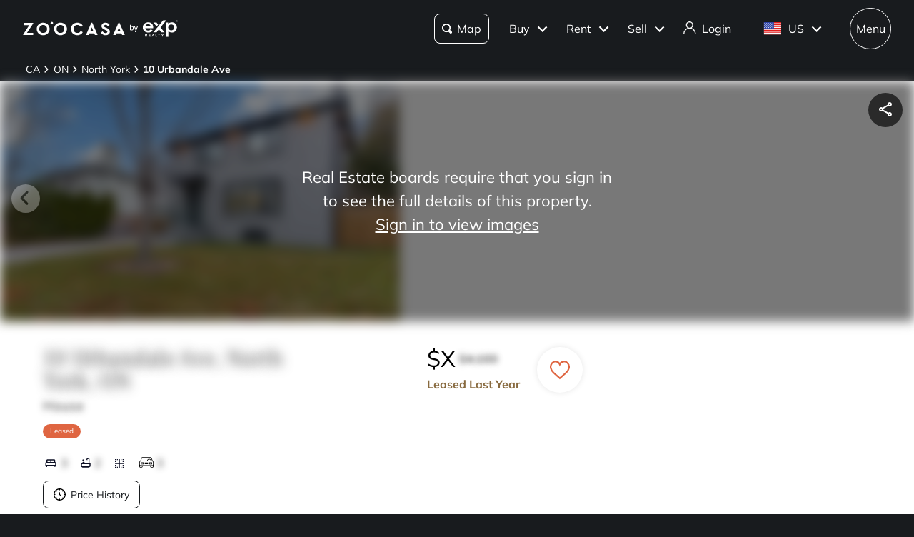

--- FILE ---
content_type: text/css; charset=UTF-8
request_url: https://www.zoocasa.com/_next/static/css/c1b1f68f13dea798.css
body_size: 19531
content:
.style_component__Dac5p{font-size:14px;left:0;box-shadow:var(--themes-breadcrumb-box-shadow,none);width:100%;padding:.4em 0;background:var(--themes-colors-primary-background)}@media(max-width:480px){.style_component__Dac5p{margin-top:var(--themes-breadcrumb-mobile-margin,0)}}.style_component__Dac5p .style_layout-container__drAe6{max-width:2200px;padding-right:2.5%;padding-left:2.5%;margin-right:auto;margin-left:auto}@media(max-width:480px){.style_component__Dac5p .style_layout-container__drAe6{display:inline-block;overflow:scroll;max-width:350px;white-space:nowrap}}.style_component__Dac5p .style_item___hqiR span{max-width:10px;text-overflow:ellipsis}.style_component__Dac5p .style_item___hqiR:last-child a{font-weight:700}.style_component__Dac5p a{display:inline-block;padding:.3em;color:var(--themes-colors-primary-font-color)}.style_component__Dac5p a:hover{color:var(--themes-colors-primary-font-color);text-decoration:underline}.style_component__Dac5p .style_arrow__uCoP8{height:.7em}.style_component__Dac5p .style_arrow__uCoP8 path{fill:var(--themes-colors-primary-font-color)}.style_component__c752F{position:relative;display:block;box-shadow:none!important;border:0;border-top:1px solid #dedede;border-top-left-radius:0!important;border-top-right-radius:0!important;border-bottom-left-radius:0!important;border-bottom-right-radius:0!important}.style_component__c752F:before{content:none}.style_component__c752F:last-of-type{border-bottom:1px solid #dedede}.style_component__c752F .style_header__IT24o{padding:1.5em 1em}.style_component__c752F h3.style_label__FxEgr{font-size:1.25em;display:flex;padding-right:1em;font-family:var(--themes-fonts-heading),"Times New Roman",Times,serif;font-weight:500;align-items:center}@media(min-width:769px){.style_component__c752F h3.style_label__FxEgr{font-size:1.625em}}.style_component__c752F .style_arrow__iF08N{width:40px;height:40px;color:#000}.style_component__c752F .style_label__FxEgr{position:relative;cursor:pointer}.style_component__c752F .style_label__FxEgr svg{position:absolute;right:.5em;display:inline-block;width:.6875em;height:.875em;transition-duration:.2s;transition-property:transform}.style_component__c752F .style_content__S6FcZ{overflow:visible}.style_component__c752F .style_text-divider__WsJ0C{height:0;line-height:0;padding:0;margin:0}.style_component__c752F .style_titleContainer__4y9WF{display:flex;width:100%;align-items:center}.style_component__c752F .style_number__wlQsV{font-size:2.5rem;min-width:3.5rem;margin-right:7rem;color:#000;font-weight:200;text-align:right;letter-spacing:.05em}@media(max-width:768px){.style_component__c752F .style_number__wlQsV{font-size:1.5rem;min-width:2rem;margin-right:3rem}}@media(min-width:769px){.style_component__h2Jp_{overflow:auto;background-color:#fff}}@media(max-width:480px){.style_component__h2Jp_{min-height:30.7em}}.style_component__h2Jp_ .style_heading__gqroF{font-size:20px;line-height:25px;margin:24px;color:#191b1e;font-family:var(--themes-fonts-text),"Helvetica Neue",Helvetica,Arial,sans-serif;font-style:normal;font-weight:700;text-align:center;letter-spacing:.15px}.style_component__h2Jp_ .style_heading-border__OKW_I{border-top:1px solid #dbd7d6}@media(min-width:769px){.style_component__h2Jp_ .style_heading-border__OKW_I{margin-bottom:24px}}.style_component__h2Jp_ .style_layout-container-without-separators__XYfUX{display:grid;align-items:baseline}.style_component__h2Jp_ .style_layout-container-without-separators__XYfUX .style_row-border__jsLAV{border-top:1px solid #dbd7d6;grid-column:1/5}@media(min-width:769px){.style_component__h2Jp_ .style_layout-container-without-separators__XYfUX{padding-bottom:80px;grid-row-gap:24px;grid-column-gap:40px;grid-template-columns:repeat(4,1fr);max-width:1200px;padding-right:20px;padding-left:20px;margin-right:auto;margin-left:auto}}@media(max-width:480px){.style_component__h2Jp_ .style_layout-container-without-separators__XYfUX{grid-template-columns:1fr}}.style_component__h2Jp_ .style_layout-container-with-separators__zls_f{display:grid;align-items:baseline}@media(min-width:769px){.style_component__h2Jp_ .style_layout-container-with-separators__zls_f{padding-bottom:20px;grid-row-gap:24px;grid-column-gap:10px;grid-template-columns:repeat(9,1fr);max-width:1200px;padding-right:20px;padding-left:20px;margin-right:auto;margin-left:auto}}@media(max-width:480px){.style_component__h2Jp_ .style_layout-container-with-separators__zls_f{grid-template-columns:1fr}}.style_component__h2Jp_ .style_footer-group-collapsable__y7FqK{display:inline-block}.style_component__h2Jp_ .style_footer-group-collapsable__y7FqK h2{font-size:.7em;position:relative;top:0;left:0;overflow:hidden;width:250px;line-height:1.5em;margin-bottom:8px;color:#191b1e;font-family:var(--themes-fonts-text),"Helvetica Neue",Helvetica,Arial,sans-serif;font-style:normal;font-weight:700;text-overflow:ellipsis;letter-spacing:.44px}.style_component__h2Jp_ .style_footer-group-collapsable__y7FqK a{font-size:14px;display:inline-block;line-height:15px;margin-bottom:20px;color:#191b1e;font-family:var(--themes-fonts-text),"Helvetica Neue",Helvetica,Arial,sans-serif;font-style:normal;font-weight:400;letter-spacing:.1px}@media(min-width:769px){.style_component__h2Jp_ .style_footer-group-collapsable__y7FqK a{overflow:hidden;overflow-wrap:normal;width:250px;text-align:center}.style_component__h2Jp_ .style_footer-group-collapsable__y7FqK{width:270px}}.style_component__h2Jp_ .style_footer-group-collapsable__y7FqK .style_links-collapsable__HA1Tf{border:0}.style_component__h2Jp_ .style_footer-group-collapsable__y7FqK .style_links-collapsable__HA1Tf h3{font-size:16px;position:relative;line-height:24px;color:#191b1e;font-family:var(--themes-fonts-text),"Helvetica Neue",Helvetica,Arial,sans-serif;font-style:normal;font-weight:400;text-align:center;letter-spacing:.1px;text-wrap:nowrap}.style_component__h2Jp_ .style_footer-group-collapsable__y7FqK .style_links-container__acxa8{display:grid;align-items:baseline}.style_component__h2Jp_ .style_footer-group-not-collapsable__K6sc2{display:inline-block}.style_component__h2Jp_ .style_footer-group-not-collapsable__K6sc2 h2{font-size:1.125em;position:relative;top:0;left:0;overflow:hidden;width:250px;line-height:1.5em;margin-bottom:8px;color:#191b1e;font-family:var(--themes-fonts-text),"Helvetica Neue",Helvetica,Arial,sans-serif;font-style:normal;font-weight:700;text-overflow:ellipsis;letter-spacing:.44px}.style_component__h2Jp_ .style_footer-group-not-collapsable__K6sc2 a{font-size:16px;display:inline-block;line-height:32px;color:#191b1e;font-family:var(--themes-fonts-text),"Helvetica Neue",Helvetica,Arial,sans-serif;font-style:normal;font-weight:400;letter-spacing:.44px}@media(min-width:769px){.style_component__h2Jp_ .style_footer-group-not-collapsable__K6sc2 a{overflow:hidden;width:250px;text-overflow:ellipsis;white-space:nowrap}.style_component__h2Jp_ .style_footer-group-not-collapsable__K6sc2{width:250px}}.style_component__h2Jp_ .style_footer-group-not-collapsable__K6sc2 .style_links-collapsable__HA1Tf{border:0;margin:10px 20px}.style_component__h2Jp_ .style_footer-group-not-collapsable__K6sc2 .style_links-collapsable__HA1Tf h3{font-size:16px;position:relative;line-height:24px;color:#191b1e;font-family:var(--themes-fonts-text),"Helvetica Neue",Helvetica,Arial,sans-serif;font-style:normal;font-weight:700;letter-spacing:.44px}.style_component__h2Jp_ .style_footer-group-not-collapsable__K6sc2 .style_links-container__acxa8{display:grid;align-items:baseline}.style_component__h2Jp_ .style_column-separator__1A_tx{width:1px;height:50px;padding-top:1.5em;padding-bottom:2em;margin-top:2em}.style_component__iQPpS{position:relative}.style_component__iQPpS .style_custom-position__wixNX{top:.75em;right:.75em;height:-moz-fit-content!important;height:fit-content!important}.style_full-map-button__BM_1Z{position:absolute;z-index:100;right:.7em;bottom:.7em}.style_full-screen-overlay__o54kr{position:fixed;z-index:1000;top:0;left:0;display:flex;width:100%;height:100%;background-color:hsla(0,0%,100%,.5);align-items:center;justify-content:center}.style_full-screen-overlay__o54kr .style_satellite-toggle-button__KsMxk{top:4em;right:.75em}.style_title-container__TIULG{display:flex;padding:5px 20px;align-items:center;justify-content:space-between;justify-items:center}.style_full-screen-map-container__yqb7S{position:relative;overflow:hidden;width:100%;height:100%;background-color:#fff}.style_full-screen-map-container__yqb7S .style_zoom-control-group__wi1VL{right:9em}.style_close-button__yRM_i{font-size:2rem;padding:0 0 2px;border:0;margin:0;background:none;cursor:pointer}.style_full-screen-map__Mig6j{width:100%;height:calc(100% - 50px)}.style_zoom-control-group__wi1VL{position:absolute;z-index:1;right:8em;bottom:.7em;display:flex;overflow:hidden;border:1px solid #e7e7e9;border-radius:64px;background-color:#fff}.style_zoom-control-group__wi1VL.style_is-zoo__cDN_P{border-radius:8px}.style_zoom-control-group__wi1VL .style_button__qucY6{display:flex;height:100%;padding:6px 8px;border:0;margin:0;background:none;cursor:pointer;flex:1 1;justify-items:center}.style_zoom-control-group__wi1VL .style_button__qucY6 svg{height:20px;padding:0;margin:0;fill:#fff}.style_component__dcmc4{position:absolute;z-index:1;top:1.5em;right:1.5em}.style_component__dcmc4.style_ai-search__krZBX{top:auto;right:1.5em;bottom:8px}.style_component__dcmc4.style_extra-top-margin__Gx6ke{top:4.2em}.style_component__dcmc4.style_extra-right-margin__QJ2z_{top:1.5em;right:10em}@media(max-width:480px){.style_component__dcmc4{top:.5em;right:.5em}.style_component__dcmc4.style_extra-right-margin__QJ2z_{top:.5em;right:9em}}.style_component__dcmc4.style_not-visible__5T0rI{opacity:0;pointer-events:none}.style_component__OsGdU{padding:2.5em;flex-direction:column;display:flex;align-items:center;flex-wrap:wrap;justify-content:center}.style_component__OsGdU svg{width:3em;height:3em}.style_component__OsGdU svg circle,.style_component__OsGdU svg path{fill:#b6b5b5}.style_component__OsGdU .style_message__szmoo{font-size:1.375em;margin-top:.75em;font-family:var(--themes-fonts-heading),"Times New Roman",Times,serif}.style_component__jS20Z{position:relative;padding:1em;border:1px solid #dbd7d6;border-radius:var(--themes-buttons-border-radius-medium);margin:1em 0;scroll-margin-top:100px}.style_component__jS20Z h2{font-size:1.125em;margin-bottom:3em;font-family:var(--themes-fonts-text),"Helvetica Neue",Helvetica,Arial,sans-serif;font-weight:700}@media(min-width:769px){.style_component__jS20Z h2{font-size:1.375em;margin-bottom:1em}}.style_grid__22mUI{display:grid;align-items:center;grid-template-columns:repeat(5,1fr) 75px;grid-row-gap:1em;justify-items:center}.style_header__22W4J{padding:1em 0;margin:1em 0 0;color:#46484a}.style_sign-in__nsjW7{display:flex;margin:2.75em;align-items:center;justify-content:center}.style_sign-in__nsjW7 span{margin-right:.25em;color:#b38e57;font-weight:700;cursor:pointer}.style_view-more__S0__w{margin:1em auto auto 50%;color:var(--themes-colors-primary-link-color);font-weight:700;transform:translateX(-50%)}.style_view-more__S0__w:hover{text-decoration:underline}.style_view-more__S0__w:focus{color:var(--themes-colors-primary-focus-link-color);text-decoration:underline}.style_view-more__S0__w svg{margin-bottom:-.25em;margin-left:.25em;transform:rotate(90deg);transition:all .4s ease-in-out}.style_view-more__S0__w svg g{fill:var(--themes-colors-primary-link-color)}.style_view-more__S0__w.style_less__adFTa svg{transform:rotate(-90deg)}.style_login-cta__4SJbf{font-size:.875em;margin-top:1em}.style_login-cta__4SJbf span{color:var(--themes-colors-primary-link-color);cursor:pointer}.style_login-cta__4SJbf span:hover{text-decoration:underline}.style_login-cta__4SJbf span:focus{color:var(--themes-colors-primary-focus-link-color);text-decoration:underline}.style_component__ZIbpQ{margin-bottom:1.5em}.style_component__ZIbpQ .style_tabs__PmVDV{display:flex;align-items:flex-end}.style_component__ZIbpQ .style_tabs__PmVDV li{display:inline-block;padding:.6em 1em;border-bottom:3px solid transparent;cursor:pointer;transition:all .4s ease;list-style:none}.style_component__ZIbpQ .style_tabs__PmVDV li.style_active__aj1PM,.style_component__ZIbpQ .style_tabs__PmVDV li:hover{border-bottom:3px solid var(--themes-colors-primary);background-color:#efefef}@media(max-width:480px){.style_component__ZIbpQ .style_tabs__PmVDV li{font-size:.875em;padding:.6em}}.style_exptabs__U5GMS .style_tabs__PmVDV li{border:1px solid transparent;border-radius:var(--themes-buttons-border-radius);margin:0 8px 8px 0}.style_exptabs__U5GMS .style_tabs__PmVDV li.style_active__aj1PM{color:var(--themes-colors-primary);font-weight:600}.style_exptabs__U5GMS .style_tabs__PmVDV li.style_active__aj1PM,.style_exptabs__U5GMS .style_tabs__PmVDV li:hover{border:1px solid var(--themes-colors-primary)}.style_component__SpMh1{padding:1.5em;border:1px solid #dedede;border-radius:var(--themes-buttons-border-radius-medium)}.style_component__SpMh1 .style_title__mk6II{font-size:1.375em;margin-bottom:1em;font-weight:700}.style_component-full-screen__OAARZ{padding:0}.style_borderless__vn3QM{border:0}.agent-card_component__sxtQM{padding:24px;border:1px solid #e5e5e5;border-radius:12px;background-color:#fff;max-width:100%;box-sizing:border-box}.agent-card_component__sxtQM *{box-sizing:border-box}@media(max-width:600px){.agent-card_component__sxtQM{padding:16px}}.agent-card_phone-social-row__l0CDd{display:flex;flex-direction:row;justify-content:space-between;align-items:center;gap:16px;flex-wrap:wrap}@media(max-width:900px){.agent-card_phone-social-row__l0CDd{flex-direction:column;align-items:flex-start;gap:12px}}.agent-card_profile-image__lyeaG{width:120px;height:120px;border-radius:50%;object-fit:cover}@media(max-width:600px){.agent-card_profile-image__lyeaG{width:100px;height:100px}}.agent-card_name__diIaO{font-weight:700;font-size:22px;line-height:140%;margin:0}.agent-card_name__diIaO,.agent-card_title__tq0PQ{font-family:Manrope;letter-spacing:.25px;overflow:hidden;text-overflow:ellipsis;white-space:nowrap}.agent-card_title__tq0PQ{font-weight:500;font-size:12px;line-height:100%;color:#666;max-width:400px;display:inline-block;cursor:default}.agent-card_brokerage-logo__mOBRZ{height:20px;width:auto;object-fit:contain}.agent-card_contact-icon__FtXk3{font-size:20px}.agent-card_contact-link__WE4fS{font-family:Manrope;font-weight:500;font-size:16px;line-height:140%;letter-spacing:.25px;color:#000;text-decoration:none;overflow:hidden;text-overflow:ellipsis;white-space:nowrap;max-width:100%}.agent-card_contact-link__WE4fS:hover{text-decoration:underline}.agent-card_copy-icon__xFYdX{font-size:16px;color:#999}.agent-card_website-button__Yhz09{border-radius:24px;padding:10px 20px;border:1px solid #000;color:#000;text-transform:none;font-size:14px;background-color:transparent;cursor:pointer;display:flex;align-items:center;gap:8px;text-decoration:none;white-space:nowrap}.agent-card_website-button__Yhz09:hover{background-color:rgba(0,0,0,.04)}.agent-card_website-icon__nYpZL{font-size:18px}.agent-card_social-icon-button__pJFlR{border:1px solid #e5e5e5;width:40px;height:40px;border-radius:50%;background-color:transparent;cursor:pointer;display:flex;align-items:center;justify-content:center;color:inherit;text-decoration:none;flex-shrink:0}.agent-card_social-icon-button__pJFlR svg{font-size:20px}.agent-card_social-icon-button__pJFlR:hover{background-color:rgba(0,0,0,.04)}.style_component__zfaSE{position:relative;display:flex;padding:.3em;border-radius:50%;justify-content:center}.style_component__zfaSE:hover{background-color:rgba(0,0,0,.1)}.style_component__zfaSE .style_icon__CZtLb{font-size:1em!important;align-self:center}.style_component__zfaSE .style_custom-tooltip-position__MUKkk{top:-.3em;left:300%;line-height:1em;border-radius:25px}.style_component__zfaSE .style_custom-tooltip-position__MUKkk:after{content:none}.style_component__ezoyv{font-size:.625em;position:absolute;z-index:1;top:4em;left:50%;display:none;box-shadow:0 2px 4px 0 rgba(0,0,0,.25);line-height:1.4em;padding:1em;border-radius:2px;background-color:#191b1e;color:#fff;white-space:nowrap;transform:translateX(-50%)}.style_component__ezoyv:after{content:"";position:absolute;width:0;height:0;top:-4px;border-right:5px solid transparent;border-bottom:4px solid #191b1e;border-left:5px solid transparent;left:50%;transform:translateX(-50%)}.style_active__JLkin{display:block}.style_component__tWLdw{position:absolute;bottom:0;box-sizing:border-box;width:100%;height:100%;pointer-events:none}.style_component__tWLdw .style_description__btssh{font-size:16px;position:absolute;bottom:0;overflow:hidden;box-sizing:border-box;width:100%;max-height:40px;line-height:150%;padding:8px 18px;background-color:rgba(0,0,0,.5);color:#fff;font-weight:500;text-align:center;text-overflow:ellipsis;letter-spacing:.44px;white-space:nowrap;transition:all .8s ease-in-out}.style_component__tWLdw .style_description__btssh:hover{overflow-y:scroll;max-height:55%;white-space:normal}.style_component__tWLdw .style_description__btssh:hover::-webkit-scrollbar{display:none}@media(max-width:480px){.style_component__tWLdw .style_description__btssh{padding:5px 10px}.style_component__tWLdw .style_description__btssh:hover{max-height:100%}}.style_component__3smhz{position:absolute;z-index:1;top:calc(50% - 1.5em);display:flex;box-shadow:0 1px 4px 0 rgba(0,0,0,.18);width:2.5em;height:2.5em;border-radius:50%;background-color:#fff;cursor:pointer;opacity:1;align-items:center;justify-content:center;transition:all .4s ease}.style_component__3smhz:hover{background-color:var(--themes-colors-carousel-arrow-hover)}.style_component__3smhz:active{background-color:var(--themes-colors-carousel-arrow-focus)}@media(min-width:481px){.style_component__3smhz{opacity:0}.style_component__3smhz.style_thumbnails__ineVV{top:calc(50% - 4.5em)}}.style_component__3smhz.style_hide__c3sWg{display:none}.style_component__3smhz.style_card__zvVay{top:calc(50% - 6.2em)}.style_component__3smhz.style_prev__GgnH1{left:1em}.style_component__3smhz.style_prev__GgnH1 svg{padding-left:.3em;transform:rotate(180deg)}.style_component__3smhz.style_next__oHUED{right:1em}.style_component__3smhz.style_disabled__WZ39f{cursor:default!important;opacity:.3!important}.style_component__3smhz svg{width:1.3em;height:1.3em}.style_icon-spin__9QDWS:before{animation:style_spin__HVsbI 1.2s linear infinite}@keyframes style_progressBarStripes__m0Lmg{0%{background-position:0 0}to{background-position:24px 0}}@keyframes style_pulsateScale__OqFIl{0%{transform:scale(1)}50%{transform:scale(1.3)}to{transform:scale(1)}}@keyframes style_smallPulsateScale__p3Se9{0%{transform:scale(1)}50%{transform:scale(1.1)}to{transform:scale(1)}}@keyframes style_pride__mTTOs{12.5%{fill:#ff0}25%{fill:#7fff00}37.5%{fill:aqua}50%{fill:blue}62.5%{fill:#9932cc}75%{fill:#ff1493}87.5%{fill:red}to{fill:#b38e57}}@keyframes style_fillWhite__kXyEO{to{fill:#fff}}@keyframes style_shimmer__i3kAA{0%{background-position:100% 0}to{background-position:-100% 0}}@keyframes style_dash__Oxl2w{0%{stroke-dashoffset:1000}to{stroke-dashoffset:0}}@keyframes style_dash-check__bA6Lf{0%{stroke-dashoffset:-100}to{stroke-dashoffset:900}}.style_component__QnDpy{display:flex;min-width:3em;min-height:3em;border-radius:50%;background-color:rgba(0,0,0,.65);align-items:center;justify-content:center}.style_component__QnDpy .style_favourite___R0fP{font-size:medium;position:static;width:1.5em;height:1.5em}.style_component__QnDpy .style_favourite___R0fP g{stroke-width:2}.style_component__QnDpy .style_favourite___R0fP g path{fill:hsla(0,0%,100%,0)}.style_component__QnDpy label{cursor:pointer}.style_small-card__H4_ZY.style_favourite-wrapper__ZIo4W{font-size:1em;position:relative;top:-10px;right:auto;box-shadow:unset;height:1.18em}.style_small-card__H4_ZY.style_favourite-wrapper__ZIo4W .style_favourite___R0fP path{stroke:#000;stroke-width:1}.style_address-page-icon__vAusq.style_favourite-wrapper__ZIo4W{position:unset;background-color:rgba(0,0,0,.65)}.style_address-page-icon__vAusq.style_favourite-wrapper__ZIo4W path{fill:#fff;stroke:#fff}.style_address-page-icon__vAusq.style_favourite-wrapper__ZIo4W .style_exp__Ks5_f path{stroke:var(--themes-colors-primary-font-color)}.style_favourite-wrapper__ZIo4W{position:absolute;z-index:1;top:-20px;right:5px;box-shadow:var(--themes-box-shadow-light);width:40px;height:40px;border-radius:50px;background:#fff}.style_favourite___R0fP{display:flex;height:1.3em;margin:10px auto;cursor:pointer;align-items:center;justify-content:center}.style_favourite___R0fP path{stroke:#000;stroke-width:2}.style_favourite___R0fP:hover{animation:style_smallPulsateScale__p3Se9 1s ease-in-out infinite}.style_favourite___R0fP.style_active__1E1hl g{stroke:#df6541}.style_favourite___R0fP.style_active__1E1hl g path{fill:#df6541;stroke:#df6541!important}.style_favourite___R0fP.style_active__1E1hl.style_exp__Ks5_f g{stroke:#6d071a}.style_favourite___R0fP.style_active__1E1hl.style_exp__Ks5_f g path{fill:#6d071a;stroke:#6d071a!important}.style_spinnerWrapper__i_4W0{display:flex;width:100%;height:100%;align-items:center;justify-content:center}.style_spinner__u1QZV{width:1.3em;height:1.3em;border:2px solid rgba(0,0,0,.1);border-left:2px solid var(--themes-colors-primary-font-color,#df6541);border-radius:50%;animation:style_spin__HVsbI 1s linear infinite}@keyframes style_spin__HVsbI{to{transform:rotate(1turn)}}.style_component__VUKK1{position:absolute;z-index:800;top:1em;right:1em;display:flex;min-height:3em;justify-content:space-between;gap:.5em}@media(min-width:481px){.style_component__VUKK1.style_thumbnails__DM9hy{bottom:7em}}.style_component__VUKK1 .style_custom-tooltip-position__OAyjD{left:25%;border-radius:var(--themes-buttons-border-radius-large)}.style_share__pPZU5{display:flex;min-width:3em;min-height:2em;border-radius:100%;background-color:rgba(0,0,0,.65);align-items:center;flex-grow:1;justify-content:center}@media(min-width:481px){.style_share__pPZU5{min-width:3em;min-height:3em}}.style_share__pPZU5 label{cursor:pointer;align-items:center;justify-content:center}.style_share__pPZU5 label svg{width:1.5em;height:1.5em}.style_share__pPZU5 label svg path,.style_share__pPZU5 label:hover svg path{fill:#fff}.style_exp__ZFmEE>div{box-shadow:var(--themes-box-shadow);background-color:#fff!important}.style_exp__ZFmEE>div.style_share__pPZU5 svg path{fill:var(--themes-colors-primary-font-color)!important}.style_component___eSgm{position:relative;z-index:0}.style_component___eSgm.style_margin__8rHqM{margin-bottom:1.5em}.style_component___eSgm.style_full-height__G69HV{height:100%;margin-bottom:0}.style_component___eSgm.style_full-height__G69HV .style_carousel-item__yzP3Y,.style_component___eSgm.style_full-height__G69HV .style_slider__hrpFj{height:100%}.style_component___eSgm .style_arrow__amlIV{opacity:1}@media(hover:hover){.style_component___eSgm .style_arrow__amlIV{opacity:0}.style_component___eSgm:hover .style_arrow__amlIV{opacity:1}}.style_component___eSgm .style_slider__hrpFj{min-height:18em}@media(max-width:31.25em){.style_component___eSgm .style_slider__hrpFj{min-height:auto}}.style_component___eSgm .style_slider__hrpFj.style_header__wYDab{background-color:#efefef}.style_component___eSgm .style_carousel-item__yzP3Y{width:100%;height:21em;cursor:pointer}@media(min-width:769px){.style_component___eSgm .style_carousel-item__yzP3Y{width:35em}}@media(max-width:480px){.style_component___eSgm .style_carousel-item__yzP3Y{height:18em}}.style_component___eSgm .style_carousel-item__yzP3Y.style_full__W15LD{width:100%;height:100%}.style_component___eSgm .style_carousel-item__yzP3Y.style_full__W15LD .style_map__nePwa{height:auto}.style_component___eSgm .style_carousel-item__yzP3Y img{width:100%;height:100%;object-fit:cover}.style_component___eSgm .style_carousel-item__yzP3Y.style_no-image__HbEyQ{width:100%!important}.style_component___eSgm .style_map__nePwa{width:100%;height:25em;object-fit:cover}.style_component___eSgm .style_blur-image__CXEoK{pointer-events:none;filter:blur(8px) brightness(50%)}.style_component___eSgm .style_sign-in-overlay__OizR1{position:absolute;z-index:600;top:0;display:flex;width:100%;height:100%;line-height:1.5em;color:#fff;text-align:center;cursor:pointer;align-items:center;justify-content:center}@media(min-width:481px){.style_component___eSgm .style_sign-in-overlay__OizR1{font-size:1.375em}}.style_component___eSgm .style_sign-in-overlay__OizR1 .style_cta__aswEf{width:50%;max-width:20em}.style_component___eSgm .style_sign-in-overlay__OizR1 .style_cta__aswEf span{display:block;text-decoration:underline}.style_component__cSu8B{display:block;margin-bottom:1em}.style_component__cSu8B.style_is-private__BcOlF header a{display:inline-block}.style_component__cSu8B.style_is-private__BcOlF div :last-child{color:transparent!important;text-shadow:0 0 .5em #393939;-webkit-user-select:none;-moz-user-select:none;user-select:none}.style_component__cSu8B header{width:100%;margin-top:-2.5em;text-align:right}.style_component__cSu8B header a{font-size:14px;display:none}.style_component__cSu8B section{display:flex;width:100%;flex-wrap:wrap;justify-content:space-between}.style_component__cSu8B section div{font-size:.875em;width:100%;line-height:2em;padding:.5em 0}@media(min-width:769px){.style_component__cSu8B section div{width:calc(50% - 1em)}}.style_component__cSu8B section div:last-child{border-bottom:0}.style_component__cSu8B section div span{display:inline-block}.style_component__cSu8B section div span:first-of-type{font-weight:700}.style_component__cSu8B section div :last-child:not(:first-child){float:right}.style_component__cSu8B section div :last-child:not(:first-child):empty:before{content:"–"}.style_component__cSu8B section h4{font-size:1.125em;margin:1.5em 0 .5em;font-weight:700}.style_component__NZkxI .style_description__YVFtt{font-size:.875em;width:100%}.style_component__NZkxI .style_description__YVFtt section{line-height:2em;margin-bottom:.5em}.style_extras__xPf_n{font-size:1.125em;margin-bottom:1em;font-weight:700}.style_component__HAVfC{display:flex;padding:1em .6em;border:1px solid #efefef;border-radius:8px;margin-top:1.5em;background-color:var(--themes-colors-primary-light);align-items:center;flex-direction:row}.style_component__HAVfC .style_favourited-text__z6_WP{padding-right:.8em}.style_component__HAVfC p{font-size:.8em;line-height:1.2em;padding:0 1em;font-family:var(--themes-fonts-text),"Helvetica Neue",Helvetica,Arial,sans-serif}.style_component__HAVfC a{text-decoration:underline}.style_component__HAVfC button{font-size:.75em;padding:.8em}.style_component__HAVfC .style_icon__QXIDq{width:50px}.style_component__HAVfC .style_icon__QXIDq path{fill:var(--themes-colors-primary)}.style_component__r2eXY{margin:2em 0 1em}.style_component__r2eXY .style_content-container__ufbU9{display:flex;width:100%;padding:1.5em;border-radius:var(--themes-buttons-border-radius-medium);margin:1.5em 0;background-color:#f3f3f4;flex-direction:column;justify-content:space-between}.style_component__r2eXY .style_content-container__ufbU9 .style_top-section__U4UUD{display:flex;flex-direction:row}.style_component__r2eXY .style_content-container__ufbU9 .style_top-section__U4UUD .style_avatar-large__enXQ_{position:relative!important;overflow:hidden;width:60px!important;height:60px!important;border:1px solid rgba(0,0,0,.1);border-radius:50%;margin-right:13px}.style_component__r2eXY .style_content-container__ufbU9 .style_top-section__U4UUD .style_avatar-large__enXQ_ img{border-radius:50%;object-fit:cover}.style_component__r2eXY .style_content-container__ufbU9 .style_top-section__U4UUD .style_agent-info__A_CGU{display:flex;flex-direction:column;justify-content:center}.style_component__r2eXY .style_content-container__ufbU9 .style_top-section__U4UUD .style_agent-info__A_CGU .style_agent-name___JG1H{font-size:22px;font-weight:700}.style_component__r2eXY .style_content-container__ufbU9 .style_bottom-section__YF_CI{display:flex;flex-direction:row;justify-content:space-between;padding:1em 0 0}.style_component__r2eXY .style_content-container__ufbU9 .style_bottom-section__YF_CI p{font-size:14px;line-height:1.8em;color:#393939}.style_component__r2eXY .style_content-container__ufbU9 .style_bottom-section__YF_CI .style_section-1__cX8ff{width:28%}.style_component__r2eXY .style_content-container__ufbU9 .style_bottom-section__YF_CI .style_section-1__cX8ff p{margin-right:5px;font-weight:700}.style_component__r2eXY .style_content-container__ufbU9 .style_bottom-section__YF_CI .style_section-2__Tf2P2{flex:1 1}.style_component__r2eXY .style_content-container__ufbU9 .style_bottom-section__YF_CI .style_section-3__8g3sS{display:flex;width:30%;margin-left:5px}.style_component__r2eXY .style_content-container__ufbU9 .style_bottom-section__YF_CI .style_section-3__8g3sS .style_cta-button__hXKZv{width:150px;height:40px;margin-top:5px;margin-left:auto}.style_component__r2eXY .style_content-container__ufbU9 .style_bottom-section__YF_CI .style_copyable-text__sYS3P{display:flex;flex-direction:row;justify-content:space-between;flex-wrap:wrap;justify-content:flex-start}.style_component__r2eXY .style_content-container__ufbU9 .style_bottom-section__YF_CI .style_copyable-text__sYS3P p{overflow-wrap:break-word;max-width:calc(100% - 26px);word-break:break-word}.style_component-mobile__KDnyh{margin:1em 0 0}.style_component-mobile__KDnyh .style_content-container__ufbU9{display:flex;width:100%;padding:1em;border-radius:var(--themes-buttons-border-radius-medium);background-color:#f3f3f4;flex-direction:column;justify-content:space-between}.style_component-mobile__KDnyh .style_content-container__ufbU9 .style_top-section__U4UUD{display:flex;flex-direction:row}.style_component-mobile__KDnyh .style_content-container__ufbU9 .style_top-section__U4UUD .style_top-left-section__DJtfz{display:flex;min-width:60px;margin-right:13px;align-items:center}.style_component-mobile__KDnyh .style_content-container__ufbU9 .style_top-section__U4UUD .style_top-left-section__DJtfz .style_avatar-large__enXQ_{position:relative!important;overflow:hidden;width:60px!important;height:60px!important;border:1px solid rgba(0,0,0,.1);border-radius:50%}.style_component-mobile__KDnyh .style_content-container__ufbU9 .style_top-section__U4UUD .style_top-left-section__DJtfz .style_avatar-large__enXQ_ img{border-radius:50%;object-fit:cover}.style_component-mobile__KDnyh .style_content-container__ufbU9 .style_top-section__U4UUD .style_top-right-section__foVTu{display:flex;flex-direction:column;justify-content:center;flex:1 1}.style_component-mobile__KDnyh .style_content-container__ufbU9 .style_top-section__U4UUD .style_top-right-section__foVTu p{line-height:1.8em}.style_component-mobile__KDnyh .style_content-container__ufbU9 .style_top-section__U4UUD .style_top-right-section__foVTu .style_agent-name___JG1H{font-size:16px;color:#000;font-weight:700}.style_component-mobile__KDnyh .style_content-container__ufbU9 .style_top-section__U4UUD .style_top-right-section__foVTu .style_agent-location__WVQ1_{font-size:14px;margin-right:5px;color:#393939}.style_component-mobile__KDnyh .style_content-container__ufbU9 .style_top-section__U4UUD .style_copyable-text__sYS3P{width:100%;margin:.15em 0 0;display:flex;flex-direction:row;justify-content:space-between;flex-wrap:wrap;justify-content:flex-start}.style_component-mobile__KDnyh .style_content-container__ufbU9 .style_top-section__U4UUD .style_copyable-text__sYS3P p{font-size:14px;overflow-wrap:break-word;max-width:calc(100% - 26px);line-height:1.8em;word-break:break-word}.style_component-mobile__KDnyh .style_content-container__ufbU9 .style_bottom-section__YF_CI{margin:.5em 0 0}.style_component-mobile__KDnyh .style_content-container__ufbU9 .style_bottom-section__YF_CI .style_cta-button__hXKZv{width:100%;margin:.5em 0 0;align-self:center}.style_title-badge-container__vAACc{display:flex;align-items:center}.style_military-badge__0B0ag img{width:17px!important;height:17px!important;border-radius:50%;object-fit:contain}.style_component__YvgkY .style_disclaimer__NwIUg{font-size:.8125em;margin-top:.7em;font-style:italic}.style_component__YvgkY .style_address__dAa2o{font-size:.875em;margin:1em 0}.style_component__YvgkY .style_address__dAa2o span{font-weight:700}.style_section-0__14tXF{fill:#b38e57}.style_section-1__H6Pc8{fill:#a4814f}.style_section-2__MT_ll{fill:#cc5e3d}.style_section-3__XV7Qu{fill:#c6483a}.style_section-4__ZSDHD{fill:#31587f}.style_section-5__ArfuW{fill:#4696c4}.style_section-6__j_0NP{fill:#b6b5b5}.style_title__zEJth{font-size:1.125em;line-height:3em;font-weight:700}.style_chart-with-legend__Z0uhU{display:flex;align-items:center;flex-wrap:wrap;justify-content:center}.style_legend-container__HKCuR{width:100%;margin-bottom:1em}.style_legend__MhlhB{display:flex;width:100%;padding:.5em 0;align-items:center;justify-content:space-between}.style_legend-color-value__02zcp{display:flex}.style_legend-color__1T0VY{display:block;width:1em;height:1em;border-radius:50%;margin-right:1em}.style_legend-color-0__7DT29{background-color:#b38e57}.style_legend-color-1__Ju5xN{background-color:#a4814f}.style_legend-color-2___d_OT{background-color:#cc5e3d}.style_legend-color-3__OklVa{background-color:#c6483a}.style_legend-color-4__U8YjP{background-color:#31587f}.style_legend-color-5__ZoWpk{background-color:#4696c4}.style_legend-color-6__V5Lbs{background-color:#b6b5b5}@media(min-width:1001px){.style_chart-with-legend__Z0uhU{flex-direction:row;justify-content:space-between}.style_legend-container__HKCuR{width:calc(100% - 20em);margin-bottom:0}}.style_stat__zN9UB{width:calc(50% - 1em);padding:0 0 .5em}@media(min-width:1001px){.style_stat__zN9UB{width:calc(25% - 1em)}}.style_stat-number__svMrS{font-size:1.125em;line-height:1.8em;font-weight:700}.style_stat-description__80_nd{color:#46484a}.style_component__0B4SN .style_stats__PCgPM{display:flex;flex-wrap:wrap;justify-content:space-between}.style_component__I7g88{position:relative;padding:2em 1em 1em}.style_component__I7g88 input{width:100%;height:35px;padding:0 .5em;border:1px solid #dedede;border-radius:2px;margin-top:1em}.style_map__mBecN{width:100%;height:15em;margin-top:2em}.style_map__mBecN.style_hide__sWtEg{display:none}.style_suggested-location-dropdown__n5L__{width:50%;min-width:70%;margin-top:9.25em}.style_input-container___N1c3{width:100%;margin-left:3em}.style_input-row__CcCP6{display:flex;align-items:center}@media(min-width:481px){.style_input-row__CcCP6{width:75%}}.style_destination__o_pYC{margin-bottom:1em}.style_button-info-container__q9EYU{padding:2em 0 0 4em}.style_trip-info__uFKYb{display:flex;width:15em;justify-content:space-between}.style_trip-info-title__sEFH2{font-size:1.25em;font-family:var(--themes-fonts-heading),"Times New Roman",Times,serif}.style_trip-info-kms__cCOOC{margin-top:.5em;color:#b6b5b5}.style_tabs__ys8vI{margin-bottom:1.5em}.style_tabs__ys8vI button{display:inline-block;padding:.3em .75em;margin-right:.5em}.style_tabs__ys8vI button.style_active__eOLGm{background-color:#efefef}.style_tabs__ys8vI button.style_zoocasa-theme__6N6w3:hover{background-color:hsla(240,4%,95%,.5)}.style_tabs__ys8vI button.style_zoocasa-theme__6N6w3.style_active__eOLGm{background-color:#f3f4f4}@media(min-width:1001px){.style_tabs__ys8vI{position:absolute;top:-1em;right:25%}}.style_direction__cbt6V{font-size:1.5em;color:var(--themes-colors-primary)}.style_direction__cbt6V :last-of-type,.style_direction__cbt6V span:first-of-type{display:block;width:.6em;height:.6em;border-radius:5em;margin:.5em auto;background-color:var(--themes-colors-primary)}.style_direction__cbt6V span:not(:first-of-type):not(:last-of-type){display:block;width:.4em;height:.4em;border-radius:5em;margin:.5em auto;background-color:#dbd7d6}.style_component__12eeE{line-height:1.5em;padding:1.5em;border:1px solid #dedede;border-radius:var(--themes-buttons-border-radius-medium)}.style_component__12eeE h2{font-size:1.5em;display:flex;margin-bottom:1em;color:#191b1e;font-family:var(--themes-fonts-text),"Helvetica Neue",Helvetica,Arial,sans-serif;font-weight:700;align-items:flex-start}.style_component__12eeE .style_zoocasa-link__k_nsd{margin-top:24px}.style_component__12eeE .style_zoocasa-link__k_nsd a{color:var(--themes-colors-primary-link-color);font-weight:700}.style_component__12eeE .style_zoocasa-link__k_nsd a:focus{color:var(--themes-colors-primary-focus-link-color);text-decoration:underline}.style_component__12eeE b{display:contents;font-weight:700}.style_component__12eeE svg{width:1.65em;height:1.65em}.style_component__12eeE svg path,.style_component__12eeE svg polygon{fill:var(--themes-colors-primary)}.style_stat-row__JTNFX{display:flex;margin-bottom:1em;align-items:center}.style_stat-row__JTNFX:last-of-type{margin-bottom:0}.style_grey-icon__fE93_{display:flex;width:3.25em;min-width:3.25em;height:3.25em;min-height:3.25em;border-radius:3em;margin-right:1em;background:#f6f4f4;align-items:center;justify-content:center}.style_estimation-disclaimer-text__Hk1X_{font-size:14px}.style_contact-button__ETEh0{font-size:14px;width:150px;height:48px;border:1px solid var(--themes-colors-secondary-border-color);border-radius:var(--themes-buttons-border-radius);margin-top:16px;margin-bottom:8px;background-color:#f6f4f4;color:#181b1e;font-weight:700}.style_contact-button__ETEh0:hover{background-color:var(--themes-colors-primary-dark);color:#fff}.style_contact-button__ETEh0:focus{border-color:var(--themes-colors-secondary-focus-border-color);background-color:var(--themes-colors-secondary-focus-color);color:var(--themes-colors-secondary-background)}.style_disclaimer__8MhbV{font-size:.75em;display:flex;padding:1em;border-radius:8px;background-color:var(--themes-home-appraisal-disclaimer-background-color);align-items:center}.style_disclaimer__8MhbV .style_deal-icon__rDykj{width:12em;height:12em;margin-right:1em}@media(min-width:769px){.style_disclaimer__8MhbV .style_deal-icon__rDykj{width:6em;height:6em}}.style_contact__5gyaW{color:var(--themes-colors-primary-link-color);font-weight:700;cursor:pointer}.style_contact__5gyaW:hover{text-decoration:underline}.style_superscript__0dTM5{font-size:.5625em;margin-top:-5px}.style_heading__Zax_j{font-size:1.5em;margin:1em 0;font-family:var(--themes-fonts-heading),"Times New Roman",Times,serif;font-weight:700}.style_price-range__z45QD{font-size:1em;margin:1.5em 0}.style_price-range__z45QD .style_bold-price__difTi{font-weight:700}.style_similar-listings__cLIs3{display:flex;flex-wrap:wrap;justify-content:space-between}@media(max-width:480px){.style_similar-listings__cLIs3{display:none}}.style_card-wrapper__3_jOW{width:100%}@media(min-width:35em){.style_card-wrapper__3_jOW{width:calc(50% - 1em);margin-bottom:1em}}@media(min-width:50em){.style_card-wrapper__3_jOW{width:calc(33.33% - 1em)}}.style_minimal-listings__aRcKw{justify-content:start}.style_minimal-listings__aRcKw .style_card-wrapper__3_jOW{margin-right:1em}@media(min-width:481px){.style_mobile-carousel__37mH3{display:none}}.style_component__2Zqhp{position:relative;width:100%}.style_component__2Zqhp .style_wrapper__cM6p9{position:absolute;top:0;right:0;bottom:0;left:0}.style_component__WAit2{font-size:.63em;display:inline-flex;padding:.5em 1em;border-radius:2em;white-space:nowrap;align-items:center}@media(min-width:769px){.style_component__WAit2{position:static}}.style_component__WAit2 p{font-weight:400}.style_component__WAit2 p:first-letter{text-transform:uppercase}.style_component__WAit2.style_active__Xx8TH{border:1px solid #e7e7e9;background-color:var(--themes-colors-primary-for-sale);color:var(--themes-colors-primary-font-color)}.style_component__WAit2.style_closed__LWpDx{background-color:var(--themes-colors-primary-sold);color:#fff}.style_component__WAit2.style_expired__yNVot{background-color:#dbd7d6;color:#181b1e}.style_component__WAit2.style_inactive___6ZnV{background-color:#000;color:#fff}.style_component__WAit2.style_canceled__MtDJr{background-color:#c6483a;color:#fff}.style_component__WAit2.style_other__zeL6p{background-color:#d8c19e;color:#181b1e}.style_component__kBwX_{position:absolute;top:0;display:flex;width:100%;height:100%;align-items:center;justify-content:center;container-type:inline-size}.style_component__kBwX_ .style_compliance-overlay-text__LO7rF{position:absolute;line-height:28px;padding:12px 20px;border-radius:var(--themes-buttons-border-radius);background-color:#fff;text-align:center;transition:all .2s ease-in-out}@container (max-width: 279px){.style_component__kBwX_ .style_compliance-overlay-text__LO7rF{font-size:.85em}}.style_link__2gUPz,.style_link__2gUPz:hover{text-decoration:none}.style_component__dHZly{position:relative;display:flex;container:listing-card/inline-size;overflow:hidden;width:calc(100% - 2px);min-height:100%;border:1px solid #efefef;border-radius:var(--themes-buttons-border-radius-medium);cursor:pointer;flex-direction:column;transition:.3s ease}.style_component__dHZly.style_exp__orO6Z .style_street-address__m_EWt{color:var(--themes-colors-primary-dark);font-weight:600}.style_component__dHZly:hover .style_image__ECCPo{overflow:hidden;transform:scale(1.07)}.style_component__dHZly .style_image__ECCPo{width:100%;height:100%;object-fit:cover;filter:blur(0)!important}.style_component__dHZly .style_image__ECCPo,.style_component__dHZly .style_private__nUMU6{border-top-left-radius:var(--themes-buttons-border-radius-medium);border-top-right-radius:var(--themes-buttons-border-radius-medium);border-bottom-left-radius:0;border-bottom-right-radius:0;pointer-events:none;transition:.3s ease}.style_component__dHZly .style_blur-image__4Op3u{filter:blur(4px)!important}.style_component__dHZly .style_tag__Wmvyg{padding:5px 8px;margin-bottom:10px}.style_component__dHZly .style_wrapper__w6zjz{display:flex;height:90%;min-height:7.5em;padding:.4em .8em;flex-direction:column}.style_component__dHZly .style_wrapper__w6zjz div img{filter:none}.style_component__dHZly .style_bottom-content__0eCcf{position:relative;display:flex;flex-direction:column;justify-content:space-between}.style_component__dHZly .style_price-and-timestamp-row__lksBk{flex-wrap:nowrap}.style_component__dHZly .style_price-and-timestamp-row__lksBk,.style_component__dHZly .style_row__hPFiX{display:flex;overflow:hidden;cursor:pointer;align-items:center;justify-content:space-between}.style_component__dHZly .style_street-address__m_EWt{font-size:.9375em;margin:.5em 0}.style_component__dHZly .style_pvr-date__4yzDS{font-size:9px;position:absolute;top:10px;left:10px;padding:.5em 1em;border-radius:50px;background-color:hsla(0,0%,100%,.8);font-weight:600}.style_component__WgVGn{display:flex;flex-direction:column;justify-content:space-between;min-height:6.5em;padding-top:.8em}.style_component__WgVGn .style_cta-button__7Kk0h{width:-moz-fit-content;width:fit-content;max-width:100%;white-space:normal;border-radius:var(--themes-buttons-border-radius)}.style_component__WgVGn .style_disclaimer__Geyzg{line-height:1.5em;margin-bottom:1em}@container (max-width: 279px){.style_component__WgVGn{min-height:5em;padding-top:.8em}.style_disclaimer__Geyzg{font-size:.9em;line-height:1.2em}.style_cta-button__7Kk0h{margin-top:.5em}}.style_component__znX9G{display:flex;margin-bottom:.25rem;flex-direction:row;flex-shrink:0;white-space:nowrap}.style_sold-wrapper__m_Koi{display:flex;align-items:center;flex-wrap:wrap}.style_price__kg13y{font-size:1.4rem;font-family:var(--themes-fonts-text),"Helvetica Neue",Helvetica,Arial,sans-serif;font-weight:600}.style_list-price__SEqhd{position:relative;color:#b6b5b5;font-size:.875rem;margin-top:.3rem}.style_list-price__SEqhd span{text-decoration:line-through}@media(min-width:481px){.style_list-price__SEqhd{margin-left:.3rem}}.style_list-price-only__a_qGe{color:#b6b5b5}@container (max-width: 279px){.style_price__kg13y{font-size:1.0625rem}}.style_container__utqzh{white-space:nowrap;overflow:visible;width:100%;flex-shrink:1;display:flex;justify-content:flex-end;container-type:inline-size}.style_component__7JoJM{font-size:.75rem;font-weight:600;min-width:50px;color:var(--themes-colors-primary-very-dark);text-align:right;text-transform:capitalize}.style_component__7JoJM:before{content:attr(data-full-text)}@container (max-width: 125px){.style_component__7JoJM:before{content:attr(data-small-text)}}@container (max-width: 60px){.style_component__7JoJM:before{content:""}}.style_row__msdh4{display:flex;margin-top:.2em;align-items:center;justify-content:space-between}.style_listing-detail__PmwgI{font-size:.75em;display:inline-flex;margin-right:.6em;margin-bottom:.25em;color:var(--themes-colors-primary-dark);align-items:center}.style_listing-detail__PmwgI:last-of-type{background-attachment:fixed;margin-right:0}.style_listing-detail__PmwgI .style_icon__Gn232{margin-right:.3em}.style_label__cRF4O:before{content:attr(data-long-label)}.style_arrow-up__ONDZA{border-bottom:10px solid #84a338}.style_arrow-down__Ygmfv,.style_arrow-up__ONDZA{width:0;height:0;border-right:5px solid transparent;border-left:5px solid transparent;margin-left:.25em}.style_arrow-down__Ygmfv{border-top:10px solid #c6483a;margin-bottom:-.15em}.style_exp__aSWHq .style_listing-detail__PmwgI{font-size:14px;font-weight:500}.style_link__4M_UA{color:var(--themes-colors-secondary-link-color);text-decoration:none;cursor:pointer}.style_link__4M_UA:hover{color:#181b1e;text-decoration:underline}.style_link__4M_UA.style_primary__UPL1a,.style_link__4M_UA.style_primary__UPL1a:hover{color:var(--themes-colors-primary-link-color)}.style_link__4M_UA.style_tertiary__cGSYd,.style_link__4M_UA.style_tertiary__cGSYd:hover{color:#fff}.style_street-address__VErdE{font-size:.9375em;margin:.5em 0;color:var(--themes-listing-card-street-address-color,--themes-colors-primary-dark);font-weight:600}.style_container__qc3Aa{display:flex;margin-top:.5em;align-items:flex-start;justify-content:flex-end;gap:.5em}.style_label__exM_y{font-size:.75em;overflow:hidden;width:100%;color:#9f9f9f;font-weight:500;text-overflow:ellipsis;text-transform:uppercase;white-space:nowrap;flex-shrink:1}.style_label__exM_y:hover{white-space:normal}.style_imageContainer__sHZKO{position:relative;display:flex;width:3em;height:1.5em;align-items:flex-end;flex-shrink:0;justify-content:flex-end}.style_imageContainer__sHZKO img{max-width:3em;max-height:1.5em;object-fit:contain}.style_component__mMh3y{position:relative;z-index:0}.style_component__mMh3y .style_arrow__ee5hX{opacity:1}@media(min-width:769px){.style_component__mMh3y .style_arrow__ee5hX{display:flex}}@media(hover:hover){.style_component__mMh3y .style_arrow__ee5hX{opacity:0}.style_component__mMh3y:hover .style_arrow__ee5hX{opacity:1}}.style_component__mMh3y .style_slider__2t9e8{min-height:22em;padding-bottom:1em}.style_component__mMh3y .style_card__gSBk0{position:relative;display:inline-block;width:calc(100% - 60px);background-color:#fff}@media(min-width:768px){.style_component__mMh3y .style_card__gSBk0{height:390px}}@media(min-width:480px){.style_component__mMh3y .style_card__gSBk0{width:314px}}.style_similar-listings__stF1S{display:flex;flex-wrap:wrap;justify-content:space-between}@media(max-width:480px){.style_similar-listings__stF1S{display:none}}.style_card-wrapper__YALr1{width:100%}@media(min-width:35em){.style_card-wrapper__YALr1{width:calc(50% - 1em);margin-bottom:1em}}@media(min-width:50em){.style_card-wrapper__YALr1{width:calc(33.33% - 1em)}}.style_minimal-listings__Ul9T5{justify-content:start}.style_minimal-listings__Ul9T5 .style_card-wrapper__YALr1{margin-right:1em}.style_component__i0CSo{display:flex;margin-bottom:1.5em;flex-direction:column}.style_component__UfRz4{padding-top:1em}.style_tabs__a0hIE .style_tab__1rLRb{display:inline-block;padding:.3em .75em;border-bottom:2px solid transparent;margin-right:.5em}.style_tabs__a0hIE .style_tab__1rLRb.style_active__viYtA{background-color:#efefef}.style_tabs__a0hIE .style_tab__1rLRb.style_zoocasa-theme__rqtu_:hover{background-color:hsla(240,4%,95%,.5)}.style_tabs__a0hIE .style_tab__1rLRb.style_zoocasa-theme__rqtu_.style_active__viYtA{background-color:#f3f4f4}@media(min-width:481px){.style_tabs__a0hIE{margin:-4em 0 2em;text-align:right}.style_tabs__a0hIE .style_tab__1rLRb{margin:0 .5em 0 0}}.style_description__KfMQ7{font-size:.875em;margin:1em 0 1.5em}.style_title-row__d5NJD{font-size:.875em;display:grid;margin-bottom:.75em;font-weight:700;grid-template-columns:2fr 1fr 1fr}@media(max-width:480px){.style_title-row__d5NJD{grid-template-columns:11em 1fr 1fr}}.style_school-row__VhaiF{display:grid;padding:.75em 0;align-items:center;grid-template-columns:2fr 1fr 1fr;grid-row-gap:1em}@media(max-width:480px){.style_school-row__VhaiF{grid-template-columns:10em 1fr 1fr}}.style_school-row-name__yGyLP{font-size:.875em;display:inline-block;overflow:hidden;border-bottom-width:1px;margin-bottom:.5em;color:#46484a;text-overflow:ellipsis}@media(max-width:480px){.style_school-row-name__yGyLP{width:100%;white-space:nowrap}}.style_school-row-details__bine_{font-size:.75em;color:#46484a}.style_school-row-rating__XJI3D{font-size:1em;display:flex;align-items:center;justify-self:center}.style_school-row-rating__XJI3D div{display:flex;width:3.2em;height:3em;border-radius:50%;background:#efefef;align-items:center;justify-content:center}.style_school-row-rating__XJI3D div span{color:var(--themes-colors-primary-link-color);font-weight:700}@media(max-width:480px){.style_name-column__x7VMI{max-width:150px}}.style_centered-cell__elpaE{padding-right:1em;justify-self:center}.style_boundary-status__etHnb svg{width:2em;height:2em}.style_icon-check-circle__5RB3x path{fill:#84a338}.style_icon-x-circle__udxXC path{fill:#c6483a}.style_likely-attend-school__vll8Z{font-weight:700}.style_component__5xlhO{padding:3rem 1rem;background-color:#fff;text-align:center}.style_component__5xlhO,.style_component__5xlhO .style_content__oL4FN{display:flex;align-items:center;flex-direction:column;justify-content:center}.style_component__5xlhO .style_content__oL4FN{max-height:60%}.style_component__5xlhO .style_content__oL4FN .style_message__Hdbuu{width:auto;height:auto!important;line-height:20px;padding-top:2rem}@media(max-width:480px){.style_component__fqp_C .style_three-columns__9nl1P div :nth-child(2):before{content:"("}.style_component__fqp_C .style_three-columns__9nl1P div :nth-child(2):after{content:")"}}@media(min-width:481px){.style_component__fqp_C .style_three-columns__9nl1P div :first-child{width:40%}}.style_component__fqp_C .style_units-toggle__ao_eq{font-size:.875em;display:inline-block}.style_component__fqp_C .style_units-toggle__ao_eq:focus{color:var(--themes-colors-primary-focus-link-color);text-decoration:underline}.style_container__dJl0l{white-space:nowrap;overflow:visible;width:100%;flex-shrink:1;display:flex;justify-content:flex-end;container-type:inline-size}.style_component__YNBDE{font-size:.75rem;font-weight:600;min-width:50px;color:var(--themes-colors-primary-very-dark);text-align:right;text-transform:capitalize}.style_component__YNBDE:before{content:attr(data-full-text)}@container (max-width: 125px){.style_component__YNBDE:before{content:attr(data-small-text)}}@container (max-width: 60px){.style_component__YNBDE:before{content:""}}.style_component__6QeEw{display:flex;margin-bottom:.25em;flex-direction:row}.style_component__6QeEw .style_info-icon-wrapper__zbs1s{position:relative;display:flex;align-items:center}.style_component__6QeEw .style_info-icon-wrapper__zbs1s .style_info-icon__bIY1M{margin-right:.5em}.style_component__6QeEw .style_info-icon-wrapper__zbs1s .style_info-icon-content__Zh9T4{position:absolute;bottom:calc(100% + 10px);left:50%;display:none;width:13em;line-height:1.2em;padding:.75em 1em;border-radius:.25em;background-color:#000;color:#fff;text-align:left;transform:translateX(-50%)}.style_component__6QeEw .style_info-icon-wrapper__zbs1s .style_info-icon-content__Zh9T4:before{content:"";position:absolute;top:100%;left:48%;border-color:#000 transparent transparent;border-style:solid;border-width:.625em .625em 0;margin-left:-.625em}.style_component__6QeEw .style_info-icon-wrapper__zbs1s .style_info-icon__bIY1M:hover+.style_info-icon-content__Zh9T4{display:block}.style_sold-wrapper__YkvuP{display:flex;align-items:center}.style_price__C0jEc{font-size:1.3125em;color:var(--themes-colors-primary-dark);font-weight:700}@media(min-width:769px){.style_price__C0jEc{font-size:2em;font-weight:400}}.style_list-price__ApLit{position:relative;color:#b6b5b5}.style_list-price__ApLit span{text-decoration:line-through}@media(min-width:481px){.style_list-price__ApLit{margin-left:.3em}}.style_list-price-only__J9Go5{color:#b6b5b5}.style_small__MacVX .style_sold-wrapper__YkvuP{display:flex;align-items:center;flex-wrap:wrap}.style_small__MacVX .style_price__C0jEc{font-size:1.4em;font-family:var(--themes-fonts-text),"Helvetica Neue",Helvetica,Arial,sans-serif;font-weight:600}.style_small__MacVX .style_list-price__ApLit{font-size:.875em;margin-top:.3em}.style_small-card__GsHf5 .style_price__C0jEc{font-size:1.0625em}.style_cta__Wbc_K{cursor:pointer}.style_cta__Wbc_K span{color:#b38e57;font-weight:700}.style_cta__Wbc_K .style_sign-in-exp__XF6hE{color:var(--themes-colors-primary-link-color)}.style_street__BG2uu{margin-bottom:.5em;color:#191b1e}@media(min-width:769px){.style_street__BG2uu{font-size:2em;padding-right:0}}@media(min-width:481px)and (max-width:768px){.style_street__BG2uu{font-size:2em}}.style_street__BG2uu h2{font-size:.6em;display:block;margin-top:.5em;margin-bottom:.5em;color:#46484a;font-family:var(--themes-fonts-text),"Helvetica Neue",Helvetica,Arial,sans-serif}.style_street__BG2uu h2:first-letter{text-transform:uppercase}@media(max-width:480px){.style_street__BG2uu h2{font-size:.95em}}.style_price___ncIM{font-size:1.9375em;margin:.25em 0 .5em;font-weight:700}@media(min-width:769px){.style_price___ncIM{font-size:2em;font-weight:400}}.style_list-price__iAzo0{position:relative;color:#b6b5b5}.style_list-price__iAzo0 span{text-decoration:line-through}@media(min-width:481px){.style_list-price__iAzo0{margin-left:.3em}}.style_list-price-only__HbaoM{color:#b6b5b5}.style_cta__4HKpa{margin:-.5em 0 1em;cursor:pointer}.style_cta__4HKpa span{color:#b38e57;font-weight:700}.style_cta__4HKpa .style_sign-in-exp__8Nmc6{color:var(--themes-colors-primary-link-color)}.style_open-house__MLsrY{padding:1em;border-radius:var(--themes-buttons-border-radius-small);margin:2em 0;background-color:#efefef;align-items:center}@media(min-width:481px){.style_open-house__MLsrY{display:flex;flex-wrap:wrap;justify-content:space-between}}.style_open-house__MLsrY svg{width:1em;height:1em;margin-right:.5em}.style_open-house__MLsrY>div:first-of-type{margin-bottom:1em;font-weight:700}@media(min-width:481px){.style_open-house__MLsrY>div:first-of-type{margin-bottom:0}}.style_open-house__MLsrY>div:first-of-type:before{font-size:1.3em;padding-right:.3em}.style_open-house__MLsrY>div:last-of-type{width:calc(100% - 200px);min-width:250px;padding-left:2.5em}.style_open-house__MLsrY span{display:inline-block;line-height:1.5em;padding-right:1.5em;white-space:nowrap}.style_open-house__MLsrY span.style_inactive__DStfK{color:#b6b5b5}.style_component__cMzI2{position:relative;margin-bottom:1.5em}.style_component__cMzI2 .style_row__XjP_z{display:flex;margin-bottom:.5em;flex-direction:column;justify-content:space-between}.style_component__cMzI2 .style_row__XjP_z.style_aligned-row__loEJl{margin:0;align-items:center}@media(min-width:481px){.style_component__cMzI2 .style_row__XjP_z{flex-direction:row}}@media(min-width:769px){.style_component__cMzI2 .style_row__XjP_z{margin-top:.75em}}.style_component__cMzI2 .style_courtesy-container__iZSsd{display:flex;margin:1em 0 .5em;flex-direction:column}.style_component__cMzI2 .style_mls-number__3Y9Gs{margin:1em 0}.style_component__cMzI2 .style_courtesy__2djCb{line-height:1rem;margin-top:.25em;margin-bottom:.5em;color:#0c0f24}.style_component__cMzI2 .style_stats-container__h6doI{display:flex;width:100%}@media(min-width:481px){.style_component__cMzI2 .style_stats-container__h6doI{margin-top:1em}}.style_component__cMzI2 .style_stat__EZ3_Q{display:flex;margin-right:1em;align-items:center}.style_component__cMzI2 .style_stat__EZ3_Q svg{margin-right:.3em}.style_component__cMzI2 .style_stat__EZ3_Q svg.style_car__fuo1n{height:1.2em}.style_component__cMzI2 div.style_listed-since__03ZIk{container-type:normal}.style_component__cMzI2 div.style_listed-since__03ZIk p{font-size:.875em;font-weight:700}@media(min-width:481px){.style_component__cMzI2 div.style_listed-since__03ZIk p{font-size:100%;width:100%;margin:.5em 0}}.style_component__cMzI2 .style_mobile-only__thzAv div.style_listed-since__03ZIk{justify-content:flex-start}.style_component__cMzI2 .style_see-full-listing-container__8F7kx{display:flex;margin-top:1em;justify-content:flex-end}.style_component__cMzI2 .style_see-full-listing___Y7e8{font-size:.875em;width:16em;padding:.75em 2.5em;border-radius:2px;margin-top:1em;background-color:#b38e57;color:#fff;text-align:center}.style_component__cMzI2 .style_description__HhAGH{font-size:.9375em;line-height:2em;margin:1.5em auto}.style_component__cMzI2 .style_pvr-cta-wrapper__tjeoi{position:fixed;z-index:100;right:0;bottom:0;left:0;display:flex;box-shadow:0 0 4px 0 rgba(0,0,0,.25);padding:.7em 1em 1em;border-top-color:#ececec;border-top-width:1px;background-color:#fff;justify-content:space-between;gap:15px}.style_component__cMzI2 .style_pvr-cta-wrapper__tjeoi .style_pvr-cta-button__n6Ru6{font-size:1.2em;box-shadow:0 2px 4px 0 rgba(0,0,0,.25);width:100%;padding:1em .5em;font-weight:700;letter-spacing:.8px}.style_component__cMzI2 .style_pvr-cta-wrapper__tjeoi .style_white__woFtk{border-color:#000;background-color:#fff;color:#000;font-weight:400}@media(min-width:481px){.style_listing-status__Pon5b{right:0}}.style_mobile-status__K67Zr{position:absolute;top:-6em;left:0;margin-bottom:.5em}.style_mobile-status__K67Zr.style_modal-status__pachH{top:auto;left:0;margin-top:-6em}.style_button-wrapper__5Ihld{display:inline-block;width:-moz-fit-content;width:fit-content;margin-right:.5em}.style_button-wrapper__5Ihld:hover{text-decoration:none}.style_button-wrapper__5Ihld svg{width:1em;height:1em;margin-right:.5em}.style_time-remaining__Es45f{display:flex;align-items:center;flex-wrap:wrap;justify-content:flex-end}.style_time-remaining__Es45f svg{width:auto;height:1.75em;margin-right:.25em}.style_time-remaining__Es45f span{display:flex;align-items:center}.style_city-address__N5HsU{font-size:.9375em;margin-bottom:1em;color:#46484a}@media(min-width:481px){.style_city-address__N5HsU{font-size:1.3125em}}.style_red-text__Z02Hn{margin-left:.5em;color:#c6483a}.style_left__jwzT_{display:flex;flex-direction:column;justify-content:space-between}@media(min-width:481px){.style_left__jwzT_{width:50%}}.style_right__lPdKs{display:flex;width:100%;text-align:left;align-items:flex-end;flex-direction:column;justify-content:space-between}@media(min-width:481px){.style_right__lPdKs{display:flex;width:46%;margin:0;text-align:right;align-items:flex-end}}.style_row__XjP_z{display:flex;margin-bottom:.5em;flex-direction:column;justify-content:space-between}.style_row__XjP_z.style_aligned-row__loEJl{margin:0;align-items:center}.style_row__XjP_z .style_favourite-toggle-wrapper__DVbBg{margin-left:1.5em}@media(max-width:480px){.style_row__XjP_z .style_favourite-toggle-wrapper__DVbBg{position:absolute;top:0;right:0}}@media screen and (min-width:1024px){.style_row__XjP_z{margin-top:.75em;flex-direction:row}.style_row__XjP_z .style_favourite-toggle-wrapper__DVbBg{position:relative;margin-right:1em}}.style_status-row__qeR0H{display:flex;align-items:center}.style_status-row__qeR0H a{font-size:.875em;margin-left:.5em;color:#4696c4}.style_status-row__qeR0H a:hover{border-bottom:2px solid transparent;color:#31587f;text-decoration:underline}.style_desktop-listing-time__ZbwWG{display:none}@media(min-width:481px){.style_desktop-listing-time__ZbwWG{display:flex;flex-direction:column}}.style_price-time-row__rwxJj{align-items:center;flex-direction:row;justify-content:space-between}.style_price-history__IW6wQ{padding:1em 0;color:#4696c4}.style_price-history__IW6wQ:hover{color:#31587f;text-decoration:underline}.style_price-virtual-tour-section__vwNLc{display:flex;margin-top:1em}@media(min-width:481px){.style_price-virtual-tour-section__vwNLc{flex-wrap:wrap}}.style_contact-for-price__sNXjv{font-size:1.3125em;margin-bottom:.375em;color:#4696c4;text-decoration:underline;cursor:pointer;justify-content:space-between}.style_contact-for-price__sNXjv:hover{color:#347aa3}@media(max-width:768px){.style_contact-for-price__sNXjv{margin-bottom:.875em}}.style_component__UlBKp{position:relative;display:flex;flex:1 1}.style_component__UlBKp.style_floating__rV21y{position:absolute;z-index:100;top:1.5em;right:1.5em}@media(max-width:480px){.style_component__UlBKp.style_floating__rV21y{top:.5em;right:.5em}}.style_component__UlBKp.style_floating__rV21y.style_not-visible__Ez2cP{opacity:0;pointer-events:none}.style_component__UlBKp .style_button__zNxad{width:100%;height:100%;border:1px solid #1b489b;background-color:#1b489b!important;color:#fff!important}.style_component__UlBKp .style_button__zNxad path{fill:#fff!important}.style_component__UlBKp .style_button__zNxad:hover{border:1px solid #1b489b;opacity:.92}.style_component__UlBKp .style_popover__tA126{position:absolute;z-index:100;top:120%;right:0;box-shadow:var(--themes-box-shadow-light);min-width:370px;padding:18px;border-radius:var(--themes-buttons-border-radius-medium);background-color:#fff}.style_component__UlBKp .style_popover__tA126 h2{font-size:1.5em;line-height:1.3em;margin-bottom:15px}.style_component__UlBKp .style_popover__tA126 p{font-size:.875em;line-height:1.2em;margin-bottom:1em}.style_component__l6Oa0{font-size:9.5pt;position:relative;display:block;padding:.75em 0;margin-right:1.5em;text-align:left}.style_component__l6Oa0 input{display:none}.style_component__l6Oa0,.style_component__l6Oa0 label{cursor:pointer}.style_component__l6Oa0 label{display:inline-block;line-height:1.3;padding-left:2em}.style_component__l6Oa0 label a{text-decoration:underline}.style_component__l6Oa0 label a,.style_component__l6Oa0 label p{font-size:inherit!important}.style_component__l6Oa0 .style_checkmark__gL6f3{position:absolute;top:1em;left:2.7pt;width:.9em;height:.9em;margin:0;transform:scale(0);transition:.2s}.style_component__l6Oa0 .style_checkmark__gL6f3 path{fill:var(--themes-colors-primary)}.style_component__l6Oa0:before{content:"";font-size:1.3em;position:absolute;left:0;width:18px;height:18px;line-height:18px;border:1px solid #dedede;border-radius:2px;background-color:#fff;pointer-events:none;transition:.2s}.style_component__l6Oa0.style_error__kKu6E:before{border-color:#c6483a}.style_active__rY50o .style_checkmark__gL6f3{transform:scale(1)}.style_icon-spin__XZWIo:before{animation:style_spin__C0unC 1.2s linear infinite}@keyframes style_spin__C0unC{0%{transform:rotate(0deg)}to{transform:rotate(1turn)}}@keyframes style_progressBarStripes__oiazc{0%{background-position:0 0}to{background-position:24px 0}}@keyframes style_pulsateScale__aMdBd{0%{transform:scale(1)}50%{transform:scale(1.3)}to{transform:scale(1)}}@keyframes style_smallPulsateScale__CfXaa{0%{transform:scale(1)}50%{transform:scale(1.1)}to{transform:scale(1)}}@keyframes style_pride__PEUwc{12.5%{fill:#ff0}25%{fill:#7fff00}37.5%{fill:aqua}50%{fill:blue}62.5%{fill:#9932cc}75%{fill:#ff1493}87.5%{fill:red}to{fill:#b38e57}}@keyframes style_fillWhite__gCb9F{to{fill:#fff}}@keyframes style_shimmer__JH0tF{0%{background-position:100% 0}to{background-position:-100% 0}}@keyframes style_dash__QDRFe{0%{stroke-dashoffset:1000}to{stroke-dashoffset:0}}@keyframes style_dash-check__qDx_C{0%{stroke-dashoffset:-100}to{stroke-dashoffset:900}}.style_component__8ScrA{display:flex;min-width:3em;min-height:3em;border-radius:50%;background-color:rgba(0,0,0,.65);align-items:center;justify-content:center}.style_component__8ScrA .style_favourite__q_JUu{font-size:medium;position:static;width:1.5em;height:1.5em}.style_component__8ScrA .style_favourite__q_JUu g{stroke-width:2}.style_component__8ScrA .style_favourite__q_JUu g path{fill:hsla(0,0%,100%,0)}.style_component__8ScrA label{cursor:pointer}.style_small-card__gWEuh.style_favourite-wrapper__5qZXx{font-size:1em;position:relative;top:-10px;right:auto;box-shadow:unset;height:1.18em}.style_small-card__gWEuh.style_favourite-wrapper__5qZXx .style_favourite__q_JUu path{stroke:#000;stroke-width:1}.style_address-page-icon__9TO1A.style_favourite-wrapper__5qZXx{position:unset;background-color:rgba(0,0,0,.65)}.style_address-page-icon__9TO1A.style_favourite-wrapper__5qZXx path{fill:#fff;stroke:#fff}.style_address-page-icon__9TO1A.style_favourite-wrapper__5qZXx .style_exp__k1mYY path{stroke:var(--themes-colors-primary-font-color)}.style_favourite-wrapper__5qZXx{position:absolute;z-index:1;top:-20px;right:5px;box-shadow:var(--themes-box-shadow-light);width:40px;height:40px;border-radius:50px;background:#fff;cursor:pointer}.style_favourite-wrapper__5qZXx.style_inline__ftl63{position:relative;top:0;right:0;display:flex;width:4em;height:4em;background-color:#fff;align-items:center;flex-shrink:0;justify-content:center}.style_favourite-wrapper__5qZXx.style_inline__ftl63 .style_favourite__q_JUu{width:1.75em;height:1.75em}.style_favourite-wrapper__5qZXx.style_inline__ftl63 .style_favourite__q_JUu path{stroke:#df6541;stroke-width:2}.style_favourite-wrapper__5qZXx.style_inline__ftl63 .style_favourite__q_JUu.style_exp__k1mYY path{stroke:#6d071a}.style_favourite__q_JUu{display:flex;height:1.3em;margin:10px auto;cursor:pointer;align-items:center;justify-content:center}.style_favourite__q_JUu path{stroke:#000;stroke-width:2}.style_favourite__q_JUu:hover{animation:style_smallPulsateScale__CfXaa 1s ease-in-out infinite}.style_favourite__q_JUu.style_active__nc0nh g{stroke:#df6541}.style_favourite__q_JUu.style_active__nc0nh g path{fill:#df6541;stroke:#df6541!important}.style_favourite__q_JUu.style_active__nc0nh.style_exp__k1mYY g{stroke:#6d071a}.style_favourite__q_JUu.style_active__nc0nh.style_exp__k1mYY g path{fill:#6d071a;stroke:#6d071a!important}.style_component__wXDA0{padding:31px 24px;border:1px solid #dedede;border-radius:8px;margin-bottom:60px;background-color:#fff;text-align:center}.style_component__wXDA0.style_no-padding__bZoCr{padding:0}.style_component__wXDA0.style_no-padding__bZoCr form{background-color:#fff}.style_component__wXDA0 .style_container__byBkX{display:flex;align-items:center;flex-direction:column}.style_component__wXDA0 .style_container__byBkX .style_imageContainer__3i4RQ{width:163px;height:130px;background-image:var(--sold-listings-get-estimate-image-src,url("/next/assets/images/sold-listings/get-estimate.png"));background-size:cover;background-position:50%;background-repeat:no-repeat}.style_component__wXDA0 .style_description__2zFuR{font-size:14px;width:90%;line-height:20px;margin-top:20px;margin-bottom:20px;font-style:normal;font-weight:400;letter-spacing:.25px}.style_component__wXDA0 h3{font-size:20px;line-height:135%;margin-bottom:8px;font-style:normal;font-weight:700;letter-spacing:.25px}.style_component__wXDA0 button{font-size:16px;display:flex;box-shadow:0 2px 4px 0 rgba(0,0,0,.25);width:100%;padding:12px 16px;border-radius:8px;font-weight:600;justify-content:center;gap:8px}.style_component__zZjAy{position:relative;display:flex;margin-top:1em;flex-direction:column}.style_component__zZjAy.style_hidden__xWBvp{display:none}.style_component__zZjAy.style_inline-label__wISui{align-items:center;flex-direction:row}.style_component__zZjAy.style_inline-label__wISui label{width:8em;word-wrap:break-word}.style_component__zZjAy.style_inline-label__wISui input{min-width:18em}.style_component__zZjAy.style_inline-label__wISui input:disabled{background-color:#efefef}.style_component__zZjAy.style_inline-label__wISui span{position:absolute;top:-1.4em}@media(max-width:481px){.style_component__zZjAy.style_inline-label__wISui label{width:7em;word-wrap:break-word}.style_component__zZjAy.style_inline-label__wISui input{min-width:17em}}.style_component__zZjAy label{font-size:1em;padding:.3em;font-family:var(--themes-fonts-heading),"Times New Roman",Times,serif}.style_component__zZjAy .style_input-container__6iPW8{position:relative}.style_component__zZjAy .style_input-container__6iPW8.style_currency-icon__k5fu6 input{padding-left:1.7em!important}.style_component__zZjAy .style_input-container__6iPW8.style_currency-icon__k5fu6:before{content:"$";position:absolute;top:50%;left:10px;transform:translateY(-50%)}.style_component__zZjAy .style_eye__ggCqW{position:absolute;top:calc(50% - 1.5em);right:1em;width:1.2em;height:1.2em;cursor:pointer}.style_component__zZjAy input[type=email].style_error__giQaE,.style_component__zZjAy input[type=password].style_error__giQaE,.style_component__zZjAy input[type=text].style_error__giQaE{border-color:#c6483a}.style_component__zZjAy .style_error-message__a_fER{font-size:.8125em;position:absolute;top:-20px;left:0;padding-top:.3em;color:#c6483a}.style_component__zZjAy .style_error-message__a_fER svg{margin:0}.style_component__zZjAy .style_error-message-with-label__FcobV{padding-top:2.2em}.style_component__wRoG1{position:relative;display:flex;margin-top:1.5em;flex-direction:column}.style_component__wRoG1.style_hidden__hrcC7{display:none}.style_component__wRoG1 textarea{font-size:.8em;color:#181b1e;resize:none}.style_component__wRoG1 textarea.style_error__hQo_y{border-color:#c6483a}.style_component__wRoG1 span{font-size:.9em;position:absolute;right:0;padding-top:.3em;color:#c6483a}.style_component__yP8w1{display:flex;margin-bottom:1.5em;align-items:baseline;justify-content:center}.style_component__yP8w1 svg{margin:0 .6em}.style_success__pXtj9{display:flex;flex-direction:row}.style_success__pXtj9 h1{font-size:1.25em;margin-bottom:.5em;font-family:var(--themes-fonts-text),"Helvetica Neue",Helvetica,Arial,sans-serif}.style_success__pXtj9 .style_checkmark__4KNCy{margin-right:.85em}.style_success__pXtj9 .style_checkmark__4KNCy path{fill:var(--icon-checkmark-circle-fill,--themes-colors-primary)}.style_success__pXtj9 .style_right__XYPXG{display:flex;flex-direction:column}.style_modal-component__5dw2B{margin-bottom:-3em;text-align:center}.style_modal-component__5dw2B h1{font-size:1.5em;margin-bottom:1em;font-family:var(--themes-fonts-text),"Helvetica Neue",Helvetica,Arial,sans-serif}.style_modal-component__5dw2B p{line-height:1.5}.style_modal-component__5dw2B p a{margin-left:.3em;color:#4696c4}.style_component__oqcIL{display:flex;border-top:1px solid #dedede;margin-top:30px;text-align:left;flex-direction:column}.style_component__oqcIL .style_header__MtgCz{display:flex;margin-top:25px;margin-bottom:12px;align-items:center}.style_component__oqcIL .style_header__MtgCz h3{margin-left:.5em}.style_component__oqcIL p{font-size:15px;line-height:1.3em}.style_component__oqcIL .style_buttons__iQ1NF{display:flex;width:100%;margin-bottom:1em;justify-content:space-between}.style_component__oqcIL .style_buttons__iQ1NF button{font-size:16px;width:48%;padding:.5em 1em;margin-top:0}.style_component__oqcIL .style_checkbox-container__tfK6k{margin:8px 0 6px}.style_component__oqcIL .style_checkbox-container__tfK6k label{font-size:90%;line-height:1.2em;padding-left:2em;margin-top:.15em}.style_component__oqcIL.style_exp-theme__71D5O .style_header__MtgCz h3{margin-bottom:.2em}.style_component__oqcIL.style_exp-theme__71D5O p{line-height:24px}.style_component___1NSM{box-shadow:var(--themes-box-shadow);padding-top:1.5em;border-top-left-radius:8px;border-top-right-radius:8px;background-color:var(--themes-colors-secondary-background)}.style_component___1NSM.style_exp-theme__lVVOO input{border-radius:25px}.style_component___1NSM.style_exp-theme__lVVOO .style_submit-button-container__eMxBy{margin-top:.75em}.style_component___1NSM.style_exp-theme__lVVOO .style_submit-button-container__eMxBy button{letter-spacing:.05em}@media(min-width:769px){.style_component___1NSM{padding:1.5em;border:1px solid #dedede;border-radius:8px}}.style_component___1NSM h3{font-size:1.25em;position:relative;display:inline-block;font-weight:600}.style_component___1NSM .style_comment-box__o60X_ div{margin-top:1em;margin-bottom:.5em}.style_component___1NSM .style_comment-box__o60X_ div textarea{padding:1em .8em;border-radius:var(--themes-buttons-border-radius-small);background-color:var(--themes-colors-tertiary-background)}.style_component___1NSM .style_note__GKrWv{font-size:.875em;line-height:1.5;margin:1.5em 0 1em}.style_component___1NSM ul{margin-bottom:1.2em}.style_component___1NSM li{font-size:.875em;line-height:1.5em}.style_component___1NSM>div label{font-size:.8em;padding-left:0}.style_component___1NSM>div input{font-size:.8em;border-radius:var(--themes-buttons-border-radius-medium);background-color:var(--themes-colors-tertiary-background)!important}.style_component___1NSM>div input:focus,.style_component___1NSM>div input:hover{border-color:var(--themes-colors-primary-border-color)!important}.style_component___1NSM .style_radio-button-group-container__GJwqU>div{padding:0}.style_component___1NSM .style_checkbox-container__2NMhS div{padding-bottom:0}.style_component___1NSM .style_checkbox-container__2NMhS label{font-size:100%;line-height:1.2em;padding-bottom:.75em;padding-left:2em}.style_component___1NSM button{font-size:1.5em;width:100%;margin-top:1em;font-weight:600}.style_component___1NSM .style_submit-button-container__eMxBy{margin-top:.5em}.style_component___1NSM .style_submit-button-container__eMxBy button{font-size:16px;margin-top:0}.style_component___1NSM .style_add-comment__wcw99{font-size:.8em;display:flex;margin-top:.7em;margin-bottom:1em;color:#46484a;cursor:pointer;align-items:center}.style_component___1NSM .style_add-comment__wcw99:hover{color:#191b1e;text-decoration:underline}.style_component___1NSM .style_add-comment__wcw99:hover g{fill:#191b1e}.style_component___1NSM .style_add-comment__wcw99 svg{height:1em;margin-right:.5em}.style_component___1NSM .style_add-comment__wcw99 svg g{fill:#46484a}.style_component___1NSM .style_disclaimers__6LFVF{margin-top:1em}.style_component___1NSM .style_disclaimer-error__9Q8df{font-size:.875em;margin-top:.5em;color:#c6483a;text-align:center}.style_phone-number__c8WUk{font-size:.875em;display:flex;margin-top:1em;align-items:center;justify-content:center}.style_phone-number__c8WUk svg{height:1.25em;margin-right:.25em;margin-left:-1em}.style_modal__q6UOZ{padding:0 0 3em;background-color:#fff}.style_modal__q6UOZ .style_icons__vwV0E{display:flex;margin-bottom:1.5em;align-items:baseline;justify-content:center}.style_modal__q6UOZ .style_icons__vwV0E svg{margin:0 .6em}.style_modal__q6UOZ h3{font-size:1.6em;font-family:var(--themes-fonts-heading),"Times New Roman",Times,serif}.style_modal__q6UOZ .style_note__GKrWv{margin:1.5em 0 .5em}.style_modal__q6UOZ>div{margin-top:.5em}.style_modal__q6UOZ textarea{height:5em}.style_modal__q6UOZ .style_submit-button-container__eMxBy{position:fixed;z-index:100;right:0;bottom:0;left:0;padding:0 1em 1em;background-image:linear-gradient(hsla(0,0%,100%,.5),#fff)}.style_modal__q6UOZ .style_submit-button-container__eMxBy button{box-shadow:0 2px 4px 0 rgba(0,0,0,.25);width:100%;padding:1em .5em;border-radius:8px;font-weight:600}.style_component___1NSM .style_double-line-height__htgGC{line-height:2px}@media(max-width:768px){.style_component___1NSM .style_double-line-height__htgGC{display:inline-block}}.style_snackbar__bhu_m{right:26px;bottom:100px;left:26px;border-radius:8px;margin-top:20px;background-color:transparent!important}.style_snackbar__bhu_m.style_safari__iywtV{bottom:110px}@media(min-width:769px){.style_snackbar__bhu_m{position:static!important}}.style_snackbar__bhu_m>div{box-shadow:none!important;width:100%;background-color:#e5efeb}.style_snackbar__bhu_m>div>div{width:100%}.style_snackbar__bhu_m *{border-radius:8px;font-family:var(--themes-fonts-text),"Helvetica Neue",Helvetica,Arial,sans-serif}.style_container__qqF8H{position:relative;display:flex;align-items:center;flex-direction:row}.style_container__qqF8H .style_close__znM22{position:absolute;top:0;right:0;margin-top:0;margin-bottom:0;color:#0d4d36;cursor:pointer}.style_container__qqF8H p{color:#0d4d36}.style_container__qqF8H a{color:#0d4d36;font-weight:700;text-decoration:underline}.style_error__iQ7_R>div{background-color:#f1dada}.style_error__iQ7_R .style_container__qqF8H .style_close__znM22,.style_error__iQ7_R .style_container__qqF8H p{color:#4d0d0d}.style_component__gtRZV{box-shadow:var(--themes-box-shadow);padding-top:1.5em;border-top-left-radius:8px;border-top-right-radius:8px;background-color:var(--themes-colors-secondary-background)}@media(min-width:769px){.style_component__gtRZV{padding:1.5em;border:1px solid #dedede;border-radius:8px}}.style_component__gtRZV h3{font-size:24px;position:relative;display:inline-block;font-family:var(--themes-fonts-heading),"Times New Roman",Times,serif;font-weight:700}.style_component__gtRZV .style_note__VruMk{font-size:14px;line-height:20px;margin:1.5em 0 1em}.style_component__gtRZV>div{margin-top:.7em}.style_component__gtRZV>div input,.style_component__gtRZV>div textarea{border-radius:8px;background-color:var(--themes-colors-tertiary-background)}.style_component__gtRZV button{font-size:16px;width:100%;padding:16px;margin-top:1.5em;font-weight:500}.style_component__gtRZV .style_add-comment__NNs77{font-size:.875em;display:flex;margin-bottom:1em;color:#46484a;cursor:pointer;align-items:center}.style_component__gtRZV .style_add-comment__NNs77:hover{color:#191b1e;text-decoration:underline}.style_component__gtRZV .style_add-comment__NNs77:hover g{fill:#191b1e}.style_component__gtRZV .style_add-comment__NNs77 svg{margin-right:.5em}.style_component__gtRZV .style_add-comment__NNs77 svg g{fill:#46484a}.style_modal__Zazjt{background-color:#fff}.style_modal__Zazjt .style_icons__D1MBJ{display:flex;margin-bottom:1.5em;align-items:baseline;justify-content:center}.style_modal__Zazjt .style_icons__D1MBJ svg{margin:0 .6em}.style_modal__Zazjt h3{font-size:1.6em;font-family:var(--themes-fonts-heading),"Times New Roman",Times,serif}.style_modal__Zazjt .style_note__VruMk{margin:1.5em 0 .5em}.style_modal__Zazjt>div{margin-top:.5em}.style_modal__Zazjt textarea{height:5em}.style_component__0LQdi{max-width:1200px;padding-right:20px;padding-left:20px;margin-right:auto;margin-left:auto}.style_component__0LQdi .style_skeleton__bCznv{margin-bottom:1.5em}@media(max-width:768px){.style_component__0LQdi .style_carousel-wrapper__Ic9uG{margin-right:-1.25em;margin-left:-1.25em}}.style_component__0LQdi .style_listing-content__U9lO6{position:relative;display:flex;flex-direction:row;justify-content:center}@media(min-width:769px){.style_component__0LQdi .style_listing-content__U9lO6{display:flex;flex-direction:row}}.style_component__0LQdi .style_left-section__UvPV9{width:100%;margin-right:auto}.style_component__0LQdi .style_left-section__UvPV9 .style_map__D9syt{height:25em}@media(min-width:769px){.style_component__0LQdi .style_left-section__UvPV9{width:calc(100% - 20em);padding-right:4.25em}}.style_component__0LQdi .style_left-section__UvPV9.style_favourite-toggle-experiment__j5Qzx{padding-right:0}.style_component__0LQdi .style_left-section__UvPV9.style_favourite-toggle-experiment__j5Qzx>div:not(:first-child){margin-right:3em}@media screen and (max-width:1024px){.style_component__0LQdi .style_left-section__UvPV9.style_favourite-toggle-experiment__j5Qzx{width:100%}.style_component__0LQdi .style_left-section__UvPV9.style_favourite-toggle-experiment__j5Qzx>div:not(:first-child){margin-right:0}}.style_component__0LQdi .style_request-info-section__iRArk{position:absolute;top:-7em;right:0;display:block;width:20em;height:100%}@media(max-width:768px){.style_component__0LQdi .style_request-info-section__iRArk{display:none}}.style_component__0LQdi .style_request-info-section__iRArk>div{position:-webkit-sticky;position:sticky;top:100px}.style_component__0LQdi .style_request-info-section-lowered__NcCBI{top:0}.style_component__0LQdi .style_price-history-placeholder__gFNJP{scroll-margin-top:100px}.style_market-stats__q_Ril{padding:1.5em;border:1px solid #dedede}.style_market-stats__q_Ril .style_title__KwkY8{font-size:1.375em;font-weight:700}.style_charts__PMuOW{display:flex;flex-direction:column}@media(min-width:769px){.style_charts__PMuOW{flex-direction:row}}.style_smdc-tabs__1UCyN{margin-top:2em}.responsive-container_mobile__9uuYr{display:block}@media(min-width:1024px){.responsive-container_mobile__9uuYr{display:none}}.responsive-container_tabletLargeUp__JulGH{display:none}@media(min-width:1024px){.responsive-container_tabletLargeUp__JulGH{display:block}}.responsive-container_desktop__oHL0k{display:none}@media(min-width:1180px){.responsive-container_desktop__oHL0k{display:block}}@font-face{font-family:swiper-icons;src:url("data:application/font-woff;charset=utf-8;base64, [base64]//wADZ2x5ZgAAAywAAADMAAAD2MHtryVoZWFkAAABbAAAADAAAAA2E2+eoWhoZWEAAAGcAAAAHwAAACQC9gDzaG10eAAAAigAAAAZAAAArgJkABFsb2NhAAAC0AAAAFoAAABaFQAUGG1heHAAAAG8AAAAHwAAACAAcABAbmFtZQAAA/gAAAE5AAACXvFdBwlwb3N0AAAFNAAAAGIAAACE5s74hXjaY2BkYGAAYpf5Hu/j+W2+MnAzMYDAzaX6QjD6/4//Bxj5GA8AuRwMYGkAPywL13jaY2BkYGA88P8Agx4j+/8fQDYfA1AEBWgDAIB2BOoAeNpjYGRgYNBh4GdgYgABEMnIABJzYNADCQAACWgAsQB42mNgYfzCOIGBlYGB0YcxjYGBwR1Kf2WQZGhhYGBiYGVmgAFGBiQQkOaawtDAoMBQxXjg/wEGPcYDDA4wNUA2CCgwsAAAO4EL6gAAeNpj2M0gyAACqxgGNWBkZ2D4/wMA+xkDdgAAAHjaY2BgYGaAYBkGRgYQiAHyGMF8FgYHIM3DwMHABGQrMOgyWDLEM1T9/w8UBfEMgLzE////P/5//f/V/xv+r4eaAAeMbAxwIUYmIMHEgKYAYjUcsDAwsLKxc3BycfPw8jEQA/[base64]/uznmfPFBNODM2K7MTQ45YEAZqGP81AmGGcF3iPqOop0r1SPTaTbVkfUe4HXj97wYE+yNwWYxwWu4v1ugWHgo3S1XdZEVqWM7ET0cfnLGxWfkgR42o2PvWrDMBSFj/IHLaF0zKjRgdiVMwScNRAoWUoH78Y2icB/yIY09An6AH2Bdu/UB+yxopYshQiEvnvu0dURgDt8QeC8PDw7Fpji3fEA4z/PEJ6YOB5hKh4dj3EvXhxPqH/SKUY3rJ7srZ4FZnh1PMAtPhwP6fl2PMJMPDgeQ4rY8YT6Gzao0eAEA409DuggmTnFnOcSCiEiLMgxCiTI6Cq5DZUd3Qmp10vO0LaLTd2cjN4fOumlc7lUYbSQcZFkutRG7g6JKZKy0RmdLY680CDnEJ+UMkpFFe1RN7nxdVpXrC4aTtnaurOnYercZg2YVmLN/d/gczfEimrE/fs/bOuq29Zmn8tloORaXgZgGa78yO9/cnXm2BpaGvq25Dv9S4E9+5SIc9PqupJKhYFSSl47+Qcr1mYNAAAAeNptw0cKwkAAAMDZJA8Q7OUJvkLsPfZ6zFVERPy8qHh2YER+3i/BP83vIBLLySsoKimrqKqpa2hp6+jq6RsYGhmbmJqZSy0sraxtbO3sHRydnEMU4uR6yx7JJXveP7WrDycAAAAAAAH//wACeNpjYGRgYOABYhkgZgJCZgZNBkYGLQZtIJsFLMYAAAw3ALgAeNolizEKgDAQBCchRbC2sFER0YD6qVQiBCv/H9ezGI6Z5XBAw8CBK/m5iQQVauVbXLnOrMZv2oLdKFa8Pjuru2hJzGabmOSLzNMzvutpB3N42mNgZGBg4GKQYzBhYMxJLMlj4GBgAYow/P/PAJJhLM6sSoWKfWCAAwDAjgbRAAB42mNgYGBkAIIbCZo5IPrmUn0hGA0AO8EFTQAA");font-weight:400;font-style:normal}:root{--swiper-theme-color:#007aff}:host{position:relative;display:block;margin-left:auto;margin-right:auto;z-index:1}.swiper{margin-left:auto;margin-right:auto;position:relative;overflow:hidden;list-style:none;padding:0;z-index:1;display:block}.swiper-vertical>.swiper-wrapper{flex-direction:column}.swiper-wrapper{position:relative;width:100%;height:100%;z-index:1;display:flex;transition-property:transform;transition-timing-function:var(--swiper-wrapper-transition-timing-function,initial);box-sizing:content-box}.swiper-android .swiper-slide,.swiper-ios .swiper-slide,.swiper-wrapper{transform:translateZ(0)}.swiper-horizontal{touch-action:pan-y}.swiper-vertical{touch-action:pan-x}.swiper-slide{flex-shrink:0;width:100%;height:100%;position:relative;transition-property:transform;display:block}.swiper-slide-invisible-blank{visibility:hidden}.swiper-autoheight,.swiper-autoheight .swiper-slide{height:auto}.swiper-autoheight .swiper-wrapper{align-items:flex-start;transition-property:transform,height}.swiper-backface-hidden .swiper-slide{transform:translateZ(0);-webkit-backface-visibility:hidden;backface-visibility:hidden}.swiper-3d.swiper-css-mode .swiper-wrapper{perspective:1200px}.swiper-3d .swiper-wrapper{transform-style:preserve-3d}.swiper-3d{perspective:1200px}.swiper-3d .swiper-cube-shadow,.swiper-3d .swiper-slide{transform-style:preserve-3d}.swiper-css-mode>.swiper-wrapper{overflow:auto;scrollbar-width:none;-ms-overflow-style:none}.swiper-css-mode>.swiper-wrapper::-webkit-scrollbar{display:none}.swiper-css-mode>.swiper-wrapper>.swiper-slide{scroll-snap-align:start start}.swiper-css-mode.swiper-horizontal>.swiper-wrapper{scroll-snap-type:x mandatory}.swiper-css-mode.swiper-vertical>.swiper-wrapper{scroll-snap-type:y mandatory}.swiper-css-mode.swiper-free-mode>.swiper-wrapper{scroll-snap-type:none}.swiper-css-mode.swiper-free-mode>.swiper-wrapper>.swiper-slide{scroll-snap-align:none}.swiper-css-mode.swiper-centered>.swiper-wrapper:before{content:"";flex-shrink:0;order:9999}.swiper-css-mode.swiper-centered>.swiper-wrapper>.swiper-slide{scroll-snap-align:center center;scroll-snap-stop:always}.swiper-css-mode.swiper-centered.swiper-horizontal>.swiper-wrapper>.swiper-slide:first-child{-webkit-margin-start:var(--swiper-centered-offset-before);margin-inline-start:var(--swiper-centered-offset-before)}.swiper-css-mode.swiper-centered.swiper-horizontal>.swiper-wrapper:before{height:100%;min-height:1px;width:var(--swiper-centered-offset-after)}.swiper-css-mode.swiper-centered.swiper-vertical>.swiper-wrapper>.swiper-slide:first-child{-webkit-margin-before:var(--swiper-centered-offset-before);margin-block-start:var(--swiper-centered-offset-before)}.swiper-css-mode.swiper-centered.swiper-vertical>.swiper-wrapper:before{width:100%;min-width:1px;height:var(--swiper-centered-offset-after)}.swiper-3d .swiper-slide-shadow,.swiper-3d .swiper-slide-shadow-bottom,.swiper-3d .swiper-slide-shadow-left,.swiper-3d .swiper-slide-shadow-right,.swiper-3d .swiper-slide-shadow-top{position:absolute;left:0;top:0;width:100%;height:100%;pointer-events:none;z-index:10}.swiper-3d .swiper-slide-shadow{background:rgba(0,0,0,.15)}.swiper-3d .swiper-slide-shadow-left{background-image:linear-gradient(270deg,rgba(0,0,0,.5),transparent)}.swiper-3d .swiper-slide-shadow-right{background-image:linear-gradient(90deg,rgba(0,0,0,.5),transparent)}.swiper-3d .swiper-slide-shadow-top{background-image:linear-gradient(0deg,rgba(0,0,0,.5),transparent)}.swiper-3d .swiper-slide-shadow-bottom{background-image:linear-gradient(180deg,rgba(0,0,0,.5),transparent)}.swiper-lazy-preloader{width:42px;height:42px;position:absolute;left:50%;top:50%;margin-left:-21px;margin-top:-21px;z-index:10;transform-origin:50%;box-sizing:border-box;border-radius:50%;border:4px solid var(--swiper-preloader-color,var(--swiper-theme-color));border-top:4px solid transparent}.swiper-watch-progress .swiper-slide-visible .swiper-lazy-preloader,.swiper:not(.swiper-watch-progress) .swiper-lazy-preloader{animation:swiper-preloader-spin 1s linear infinite}.swiper-lazy-preloader-white{--swiper-preloader-color:#fff}.swiper-lazy-preloader-black{--swiper-preloader-color:#000}@keyframes swiper-preloader-spin{0%{transform:rotate(0deg)}to{transform:rotate(1turn)}}.swiper-pagination{position:absolute;text-align:center;transition:opacity .3s;transform:translateZ(0);z-index:10}.swiper-pagination.swiper-pagination-hidden{opacity:0}.swiper-pagination-disabled>.swiper-pagination,.swiper-pagination.swiper-pagination-disabled{display:none!important}.swiper-horizontal>.swiper-pagination-bullets,.swiper-pagination-bullets.swiper-pagination-horizontal,.swiper-pagination-custom,.swiper-pagination-fraction{bottom:var(--swiper-pagination-bottom,8px);top:var(--swiper-pagination-top,auto);left:0;width:100%}.swiper-pagination-bullets-dynamic{overflow:hidden;font-size:0}.swiper-pagination-bullets-dynamic .swiper-pagination-bullet{transform:scale(.33);position:relative}.swiper-pagination-bullets-dynamic .swiper-pagination-bullet-active,.swiper-pagination-bullets-dynamic .swiper-pagination-bullet-active-main{transform:scale(1)}.swiper-pagination-bullets-dynamic .swiper-pagination-bullet-active-prev{transform:scale(.66)}.swiper-pagination-bullets-dynamic .swiper-pagination-bullet-active-prev-prev{transform:scale(.33)}.swiper-pagination-bullets-dynamic .swiper-pagination-bullet-active-next{transform:scale(.66)}.swiper-pagination-bullets-dynamic .swiper-pagination-bullet-active-next-next{transform:scale(.33)}.swiper-pagination-bullet{width:var(--swiper-pagination-bullet-width,var(--swiper-pagination-bullet-size,8px));height:var(--swiper-pagination-bullet-height,var(--swiper-pagination-bullet-size,8px));display:inline-block;border-radius:var(--swiper-pagination-bullet-border-radius,50%);background:var(--swiper-pagination-bullet-inactive-color,#000);opacity:var(--swiper-pagination-bullet-inactive-opacity,.2)}button.swiper-pagination-bullet{border:none;margin:0;padding:0;box-shadow:none;-webkit-appearance:none;-moz-appearance:none;appearance:none}.swiper-pagination-clickable .swiper-pagination-bullet{cursor:pointer}.swiper-pagination-bullet:only-child{display:none!important}.swiper-pagination-bullet-active{opacity:var(--swiper-pagination-bullet-opacity,1);background:var(--swiper-pagination-color,var(--swiper-theme-color))}.swiper-pagination-vertical.swiper-pagination-bullets,.swiper-vertical>.swiper-pagination-bullets{right:var(--swiper-pagination-right,8px);left:var(--swiper-pagination-left,auto);top:50%;transform:translate3d(0,-50%,0)}.swiper-pagination-vertical.swiper-pagination-bullets .swiper-pagination-bullet,.swiper-vertical>.swiper-pagination-bullets .swiper-pagination-bullet{margin:var(--swiper-pagination-bullet-vertical-gap,6px) 0;display:block}.swiper-pagination-vertical.swiper-pagination-bullets.swiper-pagination-bullets-dynamic,.swiper-vertical>.swiper-pagination-bullets.swiper-pagination-bullets-dynamic{top:50%;transform:translateY(-50%);width:8px}.swiper-pagination-vertical.swiper-pagination-bullets.swiper-pagination-bullets-dynamic .swiper-pagination-bullet,.swiper-vertical>.swiper-pagination-bullets.swiper-pagination-bullets-dynamic .swiper-pagination-bullet{display:inline-block;transition:transform .2s,top .2s}.swiper-horizontal>.swiper-pagination-bullets .swiper-pagination-bullet,.swiper-pagination-horizontal.swiper-pagination-bullets .swiper-pagination-bullet{margin:0 var(--swiper-pagination-bullet-horizontal-gap,4px)}.swiper-horizontal>.swiper-pagination-bullets.swiper-pagination-bullets-dynamic,.swiper-pagination-horizontal.swiper-pagination-bullets.swiper-pagination-bullets-dynamic{left:50%;transform:translateX(-50%);white-space:nowrap}.swiper-horizontal>.swiper-pagination-bullets.swiper-pagination-bullets-dynamic .swiper-pagination-bullet,.swiper-pagination-horizontal.swiper-pagination-bullets.swiper-pagination-bullets-dynamic .swiper-pagination-bullet{transition:transform .2s,left .2s}.swiper-horizontal.swiper-rtl>.swiper-pagination-bullets-dynamic .swiper-pagination-bullet{transition:transform .2s,right .2s}.swiper-pagination-fraction{color:var(--swiper-pagination-fraction-color,inherit)}.swiper-pagination-progressbar{background:var(--swiper-pagination-progressbar-bg-color,rgba(0,0,0,.25));position:absolute}.swiper-pagination-progressbar .swiper-pagination-progressbar-fill{background:var(--swiper-pagination-color,var(--swiper-theme-color));position:absolute;left:0;top:0;width:100%;height:100%;transform:scale(0);transform-origin:left top}.swiper-rtl .swiper-pagination-progressbar .swiper-pagination-progressbar-fill{transform-origin:right top}.swiper-horizontal>.swiper-pagination-progressbar,.swiper-pagination-progressbar.swiper-pagination-horizontal,.swiper-pagination-progressbar.swiper-pagination-vertical.swiper-pagination-progressbar-opposite,.swiper-vertical>.swiper-pagination-progressbar.swiper-pagination-progressbar-opposite{width:100%;height:var(--swiper-pagination-progressbar-size,4px);left:0;top:0}.swiper-horizontal>.swiper-pagination-progressbar.swiper-pagination-progressbar-opposite,.swiper-pagination-progressbar.swiper-pagination-horizontal.swiper-pagination-progressbar-opposite,.swiper-pagination-progressbar.swiper-pagination-vertical,.swiper-vertical>.swiper-pagination-progressbar{width:var(--swiper-pagination-progressbar-size,4px);height:100%;left:0;top:0}.swiper-pagination-lock{display:none}.style_bentoWrapper__5Hcud{position:relative;max-width:1440px;margin:0 auto}.sticky-footer_component__P_dn3{position:fixed;bottom:0;left:0;right:0;z-index:700;background:linear-gradient(179.22deg,hsla(0,0%,100%,.3) 3.55%,hsla(0,0%,100%,.85) 27%,#fff 100.45%);-webkit-backdrop-filter:blur(2px);backdrop-filter:blur(2px);padding:12px 20px calc(12px + env(safe-area-inset-bottom))}@media(min-width:769px){.sticky-footer_component__P_dn3{display:none}}.sticky-footer_container___3hCe{max-width:100%}.sticky-footer_secondaryActions__SdRpk{flex-shrink:0;padding:8px;border-radius:100px}.style_component___xPIm{flex:0 1 auto;min-width:0;height:56px!important;font-size:clamp(14px,4vw,18px)!important;font-weight:600!important;padding:16px 20px!important;border-radius:100px!important;background-color:#daeaf3!important;border:2px solid #fff!important;box-shadow:0 1px 8px rgba(0,0,0,.08)!important;color:#0c0f24!important;white-space:nowrap;text-transform:none!important}.style_component___xPIm:hover{background-color:#c5dce9!important}.style_component___xPIm:active{transform:scale(.98)}.style_component__ZdTpo{width:48px!important;height:48px!important;border:2px solid #fff!important;background:#fff!important;box-shadow:0 2px 12px rgba(0,0,0,.12)!important;padding:12px!important}.style_component__ZdTpo:hover{transform:translateY(-1px);box-shadow:0 2px 12px rgba(0,0,0,.15)!important;background:#fff!important}.style_component__ZdTpo:active{transform:scale(.95)}.style_component__ZdTpo svg{width:22px!important;height:22px!important;color:#0c0f24}.style_component__ZdTpo.style_active__cl_ea{color:#f06464!important;background:hsla(0,82%,67%,.1)!important}.style_component__ZdTpo.style_active__cl_ea:hover{background:hsla(0,82%,67%,.15)!important}.style_component__ZdTpo.style_active__cl_ea svg{width:24px!important;height:24px!important;color:#f06464}.listing-action-buttons_container__grADJ{display:flex;gap:6px;align-items:center}.listing-action-buttons_button__wLpDF{display:flex;align-items:center;justify-content:center;height:46px;border:1px solid #191b1e;background-color:#fff;color:#191b1e;font-family:Manrope,sans-serif;font-weight:500;font-size:18px;gap:12px;cursor:pointer;will-change:transform}.listing-action-buttons_button__wLpDF:hover{background-color:#f3f3f3}.listing-action-buttons_button__wLpDF span{display:flex;align-items:center;gap:12px}.listing-action-buttons_button__wLpDF svg{width:20px;height:20px}.listing-action-buttons_likeButton__4LVE0{min-width:100px}.listing-action-buttons_shareWrapper__5grwZ{position:relative}.listing-action-buttons_shareButton__AaCVi{min-width:120px}.header-section_container__BF5sE{--themes-breadcrumb-box-shadow:none}.header-section_actionsSection__HGG54{display:flex;justify-content:flex-end;width:100%;padding:8px 34px;max-width:1440px;margin:0 auto;box-sizing:border-box}.virtual-tour-button_button-wrapper__JsUM_{display:inline-block;width:-moz-fit-content;width:fit-content;margin-right:.5em}.virtual-tour-button_button-wrapper__JsUM_:hover{text-decoration:none}.virtual-tour-button_button-wrapper__JsUM_ svg{width:1em;height:1em;margin-right:.5em}.hero-mobile_container__anhtz{display:flex;flex-direction:column;width:100%}.hero-mobile_gallery__WHyF0{width:100%}.hero-mobile_content__bL1n1{display:flex;flex-direction:column;padding:16px 20px 0}.hero-mobile_priceRow__ZxIhc{display:flex;flex-direction:row;align-items:center;justify-content:space-between}.hero-mobile_mlsSection__2g4Sk{margin-bottom:8px}.hero-desktop_container__DFY8d{display:flex;flex-direction:column;width:100%;box-sizing:border-box}.hero-desktop_gallery__ZrtU4{display:none}.hero-desktop_content__CRs3l{display:flex;flex-direction:column}.hero-desktop_priceRow__UIKNJ{display:flex;align-items:center;justify-content:space-between;width:100%}.hero-desktop_priceGroup__pjb4t{display:flex;align-items:center;gap:16px}.hero-desktop_addressSection__h6DTg{display:flex;flex-direction:column;gap:4px}.hero-desktop_mlsSection__im2q8{color:#6d6f7c;font-family:var(--themes-fonts-text),"Helvetica Neue",Helvetica,Arial,sans-serif;font-size:11px;font-weight:500;line-height:20px}.subtle-link_subtleLink__zICfP{display:inline-flex;color:inherit;text-decoration:none}.subtle-link_subtleLink__zICfP:hover{text-decoration:underline}.style_container__QVsuC{display:block}.style_fullWidth__0_vy7{width:100%}.style_twoColumnRow__KO0A7{display:flex;gap:24px;padding:0 34px;max-width:1440px;margin:0 auto}.style_mainContent__MwlV7{flex:2 1;min-width:0;display:flex;flex-direction:column;gap:16px}.style_sidebar__pT4Xh{flex:1 1;min-width:0}.style_sidebarSticky__tC4vl{position:-webkit-sticky;position:sticky;top:100px}.style_container___crlq{display:flex;flex-direction:column}.status-badge_component__4ntTG{font-size:.63em;display:inline-flex;padding:.5em 1em;border-radius:2em;white-space:nowrap;align-items:center}@media(min-width:769px){.status-badge_component__4ntTG{position:static}}.status-badge_component__4ntTG p{font-weight:400}.status-badge_component__4ntTG.status-badge_active__xBtnJ{border:1px solid #e7e7e9;background-color:var(--themes-colors-primary-for-sale);color:var(--themes-colors-primary-font-color)}.status-badge_component__4ntTG.status-badge_closed__J8sxX{background-color:var(--themes-colors-primary-sold);color:#fff}.status-badge_component__4ntTG.status-badge_expired__lVoMA{background-color:#dbd7d6;color:#181b1e}.status-badge_component__4ntTG.status-badge_inactive__8dUGb{background-color:#000;color:#fff}.status-badge_component__4ntTG.status-badge_canceled__8MBZ_{background-color:#c6483a;color:#fff}.status-badge_component__4ntTG.status-badge_other__SPLmv{background-color:#d8c19e;color:#181b1e}.style_map__HMn9R{height:25em}.style_smdc-tabs__95UAU{margin-top:2em}.style_price-history-placeholder__8DHi_{scroll-margin-top:100px}.style_contentWrapper__dZU7d{display:flex;flex-direction:column;gap:16px;padding:16px 20px}
/*# sourceMappingURL=c1b1f68f13dea798.css.map*/

--- FILE ---
content_type: application/javascript; charset=UTF-8
request_url: https://www.zoocasa.com/_next/static/chunks/pages/address/public/%5B...addressPath%5D-6ad324f9ffc68c09.js
body_size: 9010
content:
(self.webpackChunk_N_E=self.webpackChunk_N_E||[]).push([[112,690,1476,8523,7021,1684,9235],{10713:function(e,t,n){(window.__NEXT_P=window.__NEXT_P||[]).push(["/address/public/[...addressPath]",function(){return n(8490)}])},50210:function(e,t,n){"use strict";var i=n(85893);n(67294);var r=n(43152),a=n.n(r),s=n(76819);t.Z=e=>{let{description:t}=e;return(0,i.jsx)("div",{className:a().component,"data-testid":s.testIds.imageDescription,children:(0,i.jsx)("p",{className:a().description,children:t})})}},18783:function(e,t,n){"use strict";n.d(t,{Z:function(){return g},u:function(){return p}});var i=n(85893),r=n(67294),a=n(11446),s=n(87005),l=n(30761),o=n(9963),c=n.n(o),d=n(76819),u=n(37976),m=n(13561);let p=e=>{let{isInCarousel:t,isSmallCard:n,isFavourite:r,toggleFavouriteState:o,isLoading:m}=e,p=(0,a.f)(t&&c().component,n&&c()["small-card"],c()["favourite-wrapper"],t&&c()["address-page-icon"]),g=r?d.dynamicTestIds.favourite:d.dynamicTestIds.notFavourite,_=e=>{e.stopPropagation(),e.preventDefault(),null==o||o()},{themeName:v}=(0,s.TC)(),f=v&&v!==u.hN.ZOOCASA;return(0,i.jsx)("div",{className:p,onClick:_,"data-testid":d.listingCardIds.favouriteToggle,"data-dynamic-testid":g,children:m?(0,i.jsx)("div",{className:c().spinnerWrapper,children:(0,i.jsx)("div",{className:c().spinner})}):(0,i.jsx)(l.Z,{className:(0,a.f)(c().favourite,r&&c().active,f&&c().exp),onClick:_})})};function g(e){let{listingId:t,addressSlug:n,isInCarousel:a,isSmallCard:l,isModal:o=!1,isHeartExperiment:c=!1,favouriteEventTracker:d}=e,[u,g]=(0,r.useState)(!1),[_,v]=(0,r.useState)(!1),{openModal:f}=(0,s.vR)(),{isAuthenticated:h}=(0,s.SE)(),{savedListings:x,addSavedListing:I,removeSavedListing:C,isSavedListing:N}=(0,s.nG)(),S=(0,r.useRef)(!1);return(0,r.useEffect)(()=>{g(N(n,t))},[x,n,t]),(0,i.jsx)(i.Fragment,{children:(0,i.jsx)(p,{isFavourite:u,isInCarousel:a,isSmallCard:l,toggleFavouriteState:()=>{if(!_){if(!S.current&&c&&((0,m.L)("XpA_ListingMHeartButClk"),S.current=!0),h){if(v(!0),u){if(n)C(n),setTimeout(()=>v(()=>!1),500);else{var e;C(null===(e=x.find(e=>e.listingId===t))||void 0===e?void 0:e.addressSlug),setTimeout(()=>v(()=>!1),500)}}else I({listingId:t,addressSlug:n,isModal:o}),setTimeout(()=>v(()=>!1),500),null==d||d()}else f("login-registration",{callback:()=>{I({listingId:t,addressSlug:n,isModal:o}),setTimeout(()=>v(()=>!1),500)}})}},isLoading:_})})}},29235:function(e,t,n){"use strict";n.d(t,{$6:function(){return ec},S7:function(){return et},Wd:function(){return eo},I3:function(){return ed},iY:function(){return en},ZP:function(){return ep}});var i=n(85893),r=n(32613),a=n(18783),s=n(59503),l=n(86655),o=n(76819),c=n(43254),d=n(67294),u=n(11446),m=n(71647),p=n(68682),g=n.n(p),_=n(74737),v=n(67421),f=n(17765),h=n(23734),x=n(83935),I=n.n(x),C=n(37871);function N(e){let{complianceRequirement:t,onComplianceRequirementClick:n,...r}=e,{t:a}=(0,C.$G)(f.VV.COMMON);return t===_.Y.SIGN_IN?(0,i.jsxs)("div",{className:I().component,children:[(0,i.jsx)("p",{className:I().disclaimer,"data-testid":o.blurIds.overlaySignInMsg,children:a(f.uW.LISTING_CARD_COMPLIANCE_OVERLAY_SIGN_IN_MESSAGE,{defaultValue:"Real estate boards require that you sign in to see listing details"})}),(0,i.jsx)(h.ZP,{theme:"secondary",className:I()["cta-button"],testId:o.blurIds.overlaySignInBtn,label:a(f.uW.BUTTON_SIGN_IN,{defaultValue:"Sign In"}),onClick:n,...r,"data-compliance-requirement":t})]}):t===_.Y.TERMS_OF_USE?(0,i.jsxs)("div",{className:I().component,children:[(0,i.jsx)("p",{className:I().disclaimer,"data-testid":o.blurIds.overlaySignInMsg,children:a(f.uW.LISTING_CARD_COMPLIANCE_OVERLAY_TERMS_OF_USE_MESSAGE,{defaultValue:"Accept Terms of Use to see listing details"})}),(0,i.jsx)(h.ZP,{theme:"secondary",className:I()["cta-button"],testId:o.blurIds.overlaySignInBtn,label:a(f.uW.BUTTON_VIEW,{defaultValue:"View"}),onClick:n,...r,"data-compliance-requirement":t})]}):null}var S=n(98346),y=n(49216),j=n(80118),b=n.n(j);function A(e){let{presentation:t,originalListPrice:n,listPricePrefix:r,testId:a}=e;return(0,i.jsxs)("div",{className:b().component,children:[t.showSoldPriceSection&&(0,i.jsxs)("div",{className:b()["sold-wrapper"],children:[(0,i.jsx)("div",{className:b().price,"data-testid":a,children:t.soldPriceDisplay}),t.showOriginalListPrice&&n&&(0,i.jsx)("div",{className:b()["list-price"],children:(0,i.jsx)("span",{"data-testid":o.listingPageModalIds.soldListingListedPrice,children:n})})]}),t.showListPriceSection&&(0,i.jsx)("div",{children:(0,i.jsxs)("div",{className:(0,u.f)(b().price,t.isSoldWithoutSoldPrice&&b()["list-price-only"]),"data-testid":a,children:[t.shouldShowListPrefix&&r,t.listPriceDisplay]})})]})}function w(e){let{standardStatus:t,price:n,soldPrice:r,province:a,displayPolicy:s,testId:l}=e,{formatCurrency:o}=(0,c.K)(),{t:u}=(0,C.$G)(f.VV.COMMON),m=(0,d.useMemo)(()=>{let e=(0,S.QX)(t),i=null!=s?s:y.AL.fromListing(a,e);return y.X_.fromListing(t,n,r,i,o)},[t,n,r,a,s,o]),p=n&&n>0?o(n):void 0,g=u(f.uW.LISTING_CARD_PRICE_LIST_PREFIX,{defaultValue:"List: "});return(0,i.jsx)(A,{presentation:m,originalListPrice:p,listPricePrefix:g,testId:l})}var R=n(42583),E=n(99942),T=n.n(E);function k(e){let{timestamp:t,status:n,className:r,isRental:a,testId:s}=e,{t:l}=(0,C.$G)(f.VV.COMMON);if(!t)return(0,i.jsx)(i.Fragment,{});let o=new Date(t),c=new Date<o,d="";(0,S.zh)(n)?d="active":(0,S.QX)(n)?d=a?"rented":"sold":(0,S.Bw)(n)?d="expired":(0,S.zR)(n)&&(d="pending");let[m,p]=(0,R.n)(o),g=l(f.uW.RELATIVE_TIME,{val:m,range:p,numeric:"auto"}),_=l(f.uW.RELATIVE_TIME,{val:m,range:p,numeric:"auto",style:"narrow"});return(0,i.jsx)(i.Fragment,{children:!c&&(0,i.jsx)("div",{className:T().container,children:(0,i.jsx)("p",{className:(0,u.f)(T().component,r),"data-testid":s,"data-full-text":l(f.uW.LISTING_CARD_TIMESTAMP_LABEL,{date:g,context:d}),"data-small-text":_})})})}var L=n(26533),O=n(20561),P=n(21527),D=n(44195),M=n.n(D);function V(e){let{listing:t,listingToCompare:n}=e,{t:r}=(0,C.$G)(f.VV.COMMON),a=0,s=0,l=0;n&&(a=t.bedrooms-n.bedrooms,s=Number(t.bathrooms)-Number(n.bathrooms),l=Number(t.avgSqft)-Number(n.avgSqft));let c=r(f.uW.LISTING_CARD_NUMBER_OF_BEDROOMS,{count:t.bedrooms,difference:F(a),defaultValue:"".concat(t.bedrooms," Bd").concat(F(a))}),d=r(f.uW.LISTING_CARD_NUMBER_OF_BEDROOMS_LONG,{count:t.bedrooms,difference:F(a),defaultValue:"".concat(t.bedrooms," Bed").concat(F(a))}),u=r(f.uW.LISTING_CARD_NUMBER_OF_BATHROOMS,{count:t.bathrooms,difference:F(s),defaultValue:"".concat(t.bathrooms," Ba").concat(F(s))}),m=r(f.uW.LISTING_CARD_NUMBER_OF_BATHROOMS_LONG,{count:t.bathrooms,difference:F(s),defaultValue:"".concat(t.bathrooms," Bath").concat(F(s))});return(0,i.jsx)("div",{className:M().row,children:(0,i.jsxs)("div",{children:[(0,i.jsxs)("p",{className:M()["listing-detail"],"data-testid":o.listingCardIds.listingBeds,children:[(0,i.jsx)(P.Z,{className:M().icon}),(0,i.jsx)("span",{className:M().label,"data-short-label":c,"data-long-label":d}),(0,i.jsx)("span",{className:M()[Z(a)]})]}),(0,i.jsxs)("p",{className:M()["listing-detail"],"data-testid":o.listingCardIds.listingBathrooms,children:[(0,i.jsx)(O.Z,{className:M().icon}),(0,i.jsx)("span",{className:M().label,"data-short-label":u,"data-long-label":m}),(0,i.jsx)("span",{className:M()[Z(s)]})]}),(0,i.jsxs)("p",{className:M()["listing-detail"],"data-testid":o.listingCardIds.listingSqft,children:[(0,i.jsx)(L.Z,{className:M().icon}),r(f.uW.LISTING_CARD_NUMBER_OF_SQFT,{count:(null==t?void 0:t.avgSqft)||0,difference:F(l),defaultValue:"{{count}} sqft"}),(0,i.jsx)("span",{className:M()[Z(l)]})]})]})})}let G=e=>e>0?"+":"",Z=e=>e>0?"arrow-up":e<0?"arrow-down":"",F=e=>0!==e?"(".concat(G(e)).concat(e,")"):"";var W=n(15031),q=n(93074),B=n(77401),U=n(52678),Y=n.n(U);function $(e){let{fullAddress:t,street:n,city:r,province:a,position:s,onAddressClick:l,...c}=e;return(0,i.jsxs)(B.Z,{itemType:"SingleFamilyResidence",children:[(0,i.jsxs)(B.Z,{itemProp:"address",itemType:"PostalAddress",children:[(0,i.jsx)("div",{className:Y()["street-address"],"data-testid":o.listingCardIds.listingAddress,children:(0,i.jsx)("p",{className:Y().link,onClick:l,...c,children:t})}),(0,i.jsx)("meta",{itemProp:"streetAddress",content:n||""}),(0,i.jsx)("meta",{itemProp:"addressLocality",content:r||""}),(0,i.jsx)("meta",{itemProp:"addressRegion",content:a||""})]}),(0,i.jsxs)(B.Z,{itemProp:"geo",itemType:"GeoCoordinates",children:[(0,i.jsx)("meta",{itemProp:"latitude",content:s?s.latitude.toString():""}),(0,i.jsx)("meta",{itemProp:"longitude",content:s?s.longitude.toString():""})]})]})}var X=n(21699),K=n.n(X),z=n(63722),H=n.n(z);function Q(e){let{src:t,alt:n}=e,{t:r}=(0,C.$G)(f.VV.COMMON);if(!t)return null;let a=r(f.uW.LISTING_CARD_PROVIDER_LOGO_ALT,{alt:n,context:n?"":"default"});return(0,i.jsx)("div",{className:H().imageContainer,children:(0,i.jsx)("img",{src:"".concat(t),alt:a})})}function J(e){let{mlsNum:t,brokerage:n,className:r}=e;return(0,i.jsxs)("p",{className:r,children:["MLS\xae\xa0",(0,i.jsxs)("span",{"data-testid":o.listingCardIds.listingMlsNum,children:[t," ",n]})]})}function ee(e){let{mlsNum:t,brokerage:n="",src:r,alt:a}=e;return(0,i.jsxs)("div",{className:K().container,children:[t&&(0,i.jsx)(J,{mlsNum:t,brokerage:n,className:K().label}),(0,i.jsx)(Q,{src:r,alt:a})]})}let et="Address not available",en="N/A",ei="data-href",er="data-compliance-requirement",ea="data-listing-id",es="data-provider-id",el="data-adm1st",eo="card",ec="address",ed="compliance-overlay";function eu(e){let{pvrDate:t}=e,{t:n}=(0,v.$G)(f.VV.COMMON),{formatDateWithTemplate:r}=(0,c.K)();return(0,i.jsx)("p",{className:g()["pvr-date"],children:n(f.uW.LISTING_CARD_PVR_DATE_LABEL,{date:r(t,"MMM DD, YYYY"),defaultValue:"Request sent on {{date}}"})})}function em(e){let{blur:t,showOverlay:n,pvrDate:a,src:l,alt:c,id:d,timestamp:p}=e,{t:_}=(0,v.$G)(f.VV.COMMON),h=(0,u.f)(g().image,t&&g()["blur-image"]),x=_(f.uW.LISTING_CARD_MEDIA_ALT,{alt:c,defaultValue:"{{alt}} | Card Image"}),I={image:l,isImageReady:(null==l?void 0:l.trim().length)>0,alt:x,id:"".concat(d,"-card-image"),addedAt:p};return(0,i.jsx)("div",{className:g().row,children:(0,i.jsxs)(r.Z,{ratio:"4:3",children:[(0,i.jsx)(s.Z,{item:I,isVisible:!0,className:h,testId:o.listingCardIds.listingImage,usePriorityMode:!0,isListingCardImage:!0}),n&&(0,i.jsx)(m.Z,{}),a&&(0,i.jsx)(eu,{pvrDate:a})]})})}function ep(e){let{listing:t,compliance:n,onListingCardClick:r,decorations:s}=e,c=(0,d.useRef)(null),{id:u,thumbnailSrc:m,thumbnailAlt:p="",isRental:v,providerId:f,province:h}=t,x=(null==n?void 0:n.complianceRequirement)||_.Y.NONE,I=p&&p.length>0?p:"Image",C=x!==_.Y.NONE,S=x===_.Y.SIGN_IN,y=(0,d.useRef)(r);(0,q.L)(()=>{y.current=r},[r]);let j=(0,d.useCallback)(e=>{var t;e.preventDefault(),e.stopPropagation(),e.nativeEvent.stopImmediatePropagation();let n={listingId:parseInt(e.currentTarget.getAttribute(ea)),complianceRequirement:e.currentTarget.getAttribute(er),providerId:parseInt(e.currentTarget.getAttribute(es)),stateOrProvince:e.currentTarget.getAttribute(el),href:e.currentTarget.getAttribute(ei)};null===(t=y.current)||void 0===t||t.call(y,eo,n,e)},[]),b=(0,d.useCallback)(e=>{var t;e.preventDefault(),e.stopPropagation(),e.nativeEvent.stopImmediatePropagation();let n={listingId:parseInt(e.currentTarget.getAttribute(ea)),complianceRequirement:e.currentTarget.getAttribute(er),providerId:parseInt(e.currentTarget.getAttribute(es)),stateOrProvince:e.currentTarget.getAttribute(el),href:e.currentTarget.getAttribute(ei)};null===(t=y.current)||void 0===t||t.call(y,ec,n,e)},[]),A=(0,d.useCallback)(e=>{var t;e.preventDefault(),e.stopPropagation(),e.nativeEvent.stopImmediatePropagation();let n={listingId:parseInt(e.currentTarget.getAttribute(ea)),complianceRequirement:e.currentTarget.getAttribute(er),providerId:parseInt(e.currentTarget.getAttribute(es)),stateOrProvince:e.currentTarget.getAttribute(el),href:e.currentTarget.getAttribute(ei)};null===(t=y.current)||void 0===t||t.call(y,ed,n,e)},[]),R={[ea]:u,[er]:x,[es]:f,[el]:h,[ei]:t.href};return(0,i.jsx)(W.Z,{...R,href:t.href,target:"_blank",onClick:j,className:g().link,children:(0,i.jsxs)("div",{className:g().component,ref:c,"data-testid":o.listingCardIds.listingCard,...R,children:[(0,i.jsx)(em,{id:u,src:m,alt:I,blur:C,showOverlay:S,timestamp:t.timestamp,pvrDate:null==s?void 0:s.pvrDate}),(0,i.jsx)("div",{className:g().wrapper,children:C?(0,i.jsx)(N,{complianceRequirement:x,onComplianceRequirementClick:A,...R}):(0,i.jsxs)("div",{className:g()["bottom-content"],children:[(0,i.jsxs)("div",{children:[(0,i.jsx)(l.Z,{status:t.standardStatus,isRental:v,className:g().tag}),(0,i.jsx)(a.Z,{listingId:u}),(0,i.jsxs)("div",{className:g()["price-and-timestamp-row"],"data-testid":o.listingCardIds.listingCardPrice,children:[(0,i.jsx)(w,{standardStatus:t.standardStatus,price:t.price,soldPrice:t.soldPrice,province:t.province,testId:o.listingCardIds.listingPrice}),(0,i.jsx)(k,{timestamp:t.timestamp,status:t.standardStatus,isRental:v,testId:o.listingCardIds.listingTimeStamp})]}),(0,i.jsx)("div",{className:g().row,children:(0,i.jsx)($,{...R,fullAddress:t.fullAddress,street:t.street,city:t.city,province:t.province,position:t.position,onAddressClick:b})}),(0,i.jsx)(V,{listing:t,listingToCompare:null==s?void 0:s.comparableData})]}),(0,i.jsx)(ee,{src:t.providerLogo,mlsNum:t.mlsNum,brokerage:t.brokerage})]})})]})})}},6602:function(e,t,n){"use strict";var i=n(51181);let r=[480,640,750,828,1080,1200,1920,2048,3840];t.Z=e=>{let{src:t,quality:n,windowWidth:a,isGalleryImage:s,isListingCardImage:l}=e,o=640;if((l||a&&a<640)&&(o=480),a&&a>640&&s){let e=a/2;o=r.reduce((t,n)=>Math.abs(n-e)<Math.abs(t-e)?n:t)}if(t.includes(i.expImageBaseUrl))return"".concat(t,"?w=").concat(o);let c=t.replace(/(cdn[0-9])/gi,"cdn0");return"/_next/image?url=".concat(encodeURIComponent(c),"&w=").concat(o,"&q=").concat(n||75)}},59503:function(e,t,n){"use strict";n.d(t,{Z:function(){return f}});var i=n(85893),r=n(67294),a=n(25675),s=n.n(a),l=n(6602),o=n(50843),c=n(81523),d=n(82436),u=n(50210),m=n(96801),p=n(37976),g=n(77267),_=n(85555),v=n(48764).Buffer;function f(e){let{item:{id:t,image:n,alt:a,imageDesc:g,isImageReady:v,addedAt:f},className:x,onClick:I=()=>{},isVisible:C,isLightbox:N,testId:S,isCrawler:y,isGalleryImage:j,isListingCardImage:b,loadLowQualityFirst:A=!1}=e,[w,R]=(0,r.useState)(N||C),{themeName:E}=(0,m.TC)(),T=E!==p.hN.ZOOCASA,[k,L]=(0,r.useState)(A?n+"?w=400":n),O=(0,_.Z)();return((0,r.useEffect)(()=>{if(A){let e=()=>{L(n)};window.addEventListener("mousemove",e,{once:!0}),window.addEventListener("touchstart",e,{once:!0})}},[n,A]),!1===v)?(0,i.jsx)(i.Fragment,{children:(0,i.jsx)(d.Z,{isRecent:f&&(new Date().getTime()-new Date(f).getTime())/36e5<48,isExpTheme:T})}):N?(0,i.jsx)(c.Z,{onValueChange:()=>R(!0),children:w?(0,i.jsxs)(i.Fragment,{children:[(0,i.jsx)("div",{style:{position:"relative",width:"100%",height:"100%"},children:(0,i.jsx)(s(),{src:n,id:t,alt:a||"",className:x,onClick:I,"data-testid":S,loading:"lazy",fill:!0})}),g&&(0,i.jsx)(u.Z,{description:g})]}):(0,i.jsxs)("div",{id:t,style:{height:"100%",width:"100%"},children:[(0,i.jsx)(o.ZP,{height:"100%",width:"100%",className:x}),";"]})}):(0,i.jsx)("div",{style:{position:"relative",width:"100%",height:"100%"},children:(0,i.jsx)(s(),{src:k,id:t,alt:a||"",className:x,onClick:I,fill:!0,sizes:"(max-width: 639px) 480px, 640px",style:{objectFit:"cover"},placeholder:C?void 0:"blur",blurDataURL:h(),priority:y||C,loader:e=>(0,l.Z)({...e,windowWidth:O,isGalleryImage:j,isListingCardImage:b}),"data-testid":S,loading:C||y?"eager":"lazy"})})}let h=()=>{var e;return"data:image/svg+xml;base64,".concat((e='\n  <svg width="'.concat(20,'" height="').concat(20,'" version="1.1" xmlns="http://www.w3.org/2000/svg" xmlns:xlink="http://www.w3.org/1999/xlink">\n    <defs>\n      <linearGradient id="g">\n        <stop stop-color="#f6f7f9" offset="0%" />\n        <stop stop-color="#e9ebee" offset="20%" />\n        <stop stop-color="#f6f7f9" offset="40%" />\n        <stop stop-color="#f6f7f9" offset="100%" />\n      </linearGradient>\n    </defs>\n    <rect width="').concat(20,'" height="').concat(20,'" fill="#f6f7f9" />\n    <rect id="r" width="').concat(20,'" height="').concat(20,'" fill="url(#g)" />\n    <animate xlink:href="#r" attributeName="x" from="-').concat(20,'" to="').concat(20,'" dur="1s" repeatCount="indefinite" />\n  </svg>'),(0,g.s$)()?v.from(e).toString("base64"):window.btoa(e)))}},43254:function(e,t,n){"use strict";n.d(t,{K:function(){return l}});var i=n(37871),r=n(67294),a=n(41593),s=n(37051);function l(){let{i18n:e}=(0,i.$G)(),t=e.language||"en",n=(0,r.useMemo)(()=>(0,s.gt)(t),[t]),l=(0,r.useMemo)(()=>(0,a.Sv)(),[]);return(0,r.useMemo)(()=>({locale:t,currency:n,timezone:l,formatDate:function(e){let n=arguments.length>1&&void 0!==arguments[1]?arguments[1]:"long",i=arguments.length>2?arguments[2]:void 0;return(0,a.RR)(e,n,t,i)},formatDateWithTemplate:(e,n)=>(0,a.Qj)(e,n,t),formatTime:(e,n)=>(0,a.I5)(e,t,n),formatCurrency:(e,i)=>(0,s.pi)(e,t,(null==i?void 0:i.currency)||n,i),formatNumber:(e,n)=>(0,s.X_)(e,t,n),formatCompactPrice:e=>(0,s.xG)(e,t,n),parseCurrency:e=>(0,s.sJ)(e)}),[t,n,l])}},32975:function(e,t,n){"use strict";n.d(t,{c:function(){return _},d:function(){return g}});var i=n(67294),r=n(97949),a=n(87005),s=n(70299),l=n(29235),o=n(55417),c=n(63490),d=n(93074),u=n(9590),m=n(58227),p=n(57038);let g=function(){let e=arguments.length>0&&void 0!==arguments[0]?arguments[0]:{},{onClickEventTracker:t,openInNewTab:n}=e,c=(0,r.dD)(),{openModal:g}=(0,a.vR)(),_=(0,s.h4)(g),v=(0,p.A)(),{currentLocale:f}=(0,m.b)(v),h=(0,i.useRef)(g),x=(0,i.useRef)(t);(0,d.L)(()=>{x.current=t},[t]),(0,d.L)(()=>{h.current=g},[g]);let I=null!=n?n:c;return(0,i.useCallback)((e,t,n)=>{var i,r,s,c,d,m,p;if(e===l.I3){if(null===(i=x.current)||void 0===i||i.call(x,e),I||o.c.includes(t.stateOrProvince)){_(t.complianceRequirement,t.providerId);return}null===(r=h.current)||void 0===r||r.call(h,a.Mo,{addressPath:t.href,listingId:t.listingId&&t.listingId>0?t.listingId:void 0});return}if(e===l.$6){null===(s=x.current)||void 0===s||s.call(x,e);let n=(0,u.UY)({locale:f,tenantId:v,path:t.href});null===(c=window)||void 0===c||c.open(n,"_blank");return}if(e===l.Wd){if(null===(d=x.current)||void 0===d||d.call(x,e),I||o.c.includes(t.stateOrProvince)){let e=(0,u.UY)({locale:f,tenantId:v,path:t.href});null===(p=window)||void 0===p||p.open(e,"_blank");return}null===(m=h.current)||void 0===m||m.call(h,a.Mo,{addressPath:t.href,listingId:t.listingId>0?t.listingId:void 0})}},[I,_,f,v])},_=function(e){let t=arguments.length>1&&void 0!==arguments[1]?arguments[1]:{};return g({...t,onClickEventTracker:t=>{c.j.trackEventConditionally({event:e.onComplianceOverlayClick},t===l.I3),c.j.trackEventConditionally({event:e.onAddressClick},t===l.$6),c.j.trackEventConditionally({event:e.onCardClick},t===l.Wd)}})}},8490:function(e,t,n){"use strict";n.r(t),n.d(t,{__N_SSP:function(){return A},default:function(){return w}});var i=n(85893),r=n(67294),a=n(16447),s=n(5649),l=n(32264),o=n(2311),c=n(89452),d=n(17370),u=n(83063),m=n(79030),p=n(55638),g=n(26146),_=n(49127),v=n(87005),f=n(62261),h=n(93074),x=n(63490),I=n(70299),C=n(17765),N=n(37871),S=n(97949),y=n(32975),j=n(4079),b=n(70286),A=!0;function w(e){let{activeListing:t,address:n,history:A,headTags:w,breadcrumbs:R,tenantId:E,appraisal:{appraisalResult:T,sellingRange:k},stats:L,featureFlags:O,compliance:P,secondaryInfo:D}=e.props,{t:M}=(0,N.$G)(C.VV.COMMON),V=(0,S.dD)(),G=(0,r.useRef)(c.ZP.fromJSON(t.listing)),{user:Z,acceptedTerms:F,acceptedBrowserBasedTerms:W,areZoocasaTermsRead:q,setZoocasaTermsStateToRead:B}=(0,v.SE)(),{openModal:U}=(0,v.vR)(),{savedListings:Y,addSavedListing:$,removeSavedListing:X,isSavedListing:K}=(0,v.nG)(),z=(0,r.useRef)(B),[H,Q]=(0,r.useState)(()=>({isSaved:K(t.listing.addressSlug,t.listing.id),listing:c.ZP.fromJSON(null==t?void 0:t.listing)})),J=(0,r.useRef)(U),ee=(0,r.useRef)($),et=(0,r.useRef)(X),en=(0,r.useRef)(null==P?void 0:P.complianceRequirement),[ei,er]=(0,r.useState)(null==P?void 0:P.showTermsOfUseBanner),[ea,es]=(0,r.useState)(()=>A.map(e=>({...e,addedAt:null!=e.addedAt?new Date(e.addedAt):null,expiredAt:null!=e.expiredAt?new Date(e.expiredAt):null,soldAt:null!=e.soldAt?new Date(e.soldAt):null})).sort((e,t)=>e.addedAt<t.addedAt?1:-1)),el=d.SingleAddress.fromPartial(n),eo=(0,I.h4)(U),ec=(0,r.useMemo)(()=>({appraisalResult:T,sellingRange:k,onContactAnAgentClick:()=>{var e,t;return null===(t=J.current)||void 0===t?void 0:t.call(J,v.nf,{listingId:null===(e=G.current)||void 0===e?void 0:e.id,source:"CMA"})}}),[T,k]),[ed,eu]=(0,r.useState)(P.complianceRequirement);(0,h.L)(()=>{let e=(0,f.VL)(G.current.providerId,null==Z?void 0:Z.id);e!==en.current&&(eu(e),es(e=>e.some(e=>e.complianceRequirement!==(0,f.VL)(e.providerId,null==Z?void 0:Z.id))?e.map(e=>({...e,complianceRequirement:(0,f.VL)(e.providerId,null==Z?void 0:Z.id)})):e),en.current=e)},[F,W,null==Z?void 0:Z.id]),(0,h.L)(()=>{er(G.current.isCrea&&!q)},[q]),(0,h.L)(()=>{if(x.j.trackEvent(g.xhS),x.j.trackEventConditionally({event:g.ooQ},G.current.isSold),x.j.trackEventConditionally({event:g.uKu},G.current.isAvailable),x.j.trackEventConditionally({event:g.c84},G.current.isInactive),x.j.trackEventConditionally({event:g.c84},G.current.isInactive),x.j.trackEventConditionally({event:g.yme},(0,j.l9)(O.flags,j.y8.MY_LINK_MY_LEAD_ENABLED)),G.current.isCrea){var e;x.j.trackCreaViewEvent(G.current.id,null===(e=G.current)||void 0===e?void 0:e.url)}x.j.trackEventConditionally({event:g.WtK},V),x.j.trackEventConditionally({event:g.XzL},()=>{let e=(0,v.N5)();return(null==e?void 0:e.id)!==void 0&&G.current.isSold}),x.j.trackEventConditionally({event:g.jkt},()=>{let e=(0,v.N5)();return(null==e?void 0:e.id)===void 0&&G.current.isSold})},[]),(0,h.L)(()=>{let e=G.current,t=e.id,n=e.addressSlug||"";t&&t>0&&n&&n.length>0&&(null==Z?void 0:Z.id)&&(0,b.u)(t,Z.id,!1,E,n)},[null==Z?void 0:Z.id,E]),(0,I.i$)({complianceRequirement:ed,providerId:G.current.providerId,openModal:U,timing:I.T4}),(0,r.useEffect)(()=>{let e=K(G.current.addressSlug,G.current.id);Q(t=>e!==t.isSaved?{...t,isSaved:e}:t)},[Y,K]);let em=(0,u.aS)(m.ZK,p.L.A);(0,_.a)({variant:em,eventA:g.ULz,eventB:g.Zcd,isActive:G.current.isSold});let ep=(0,r.useCallback)(()=>{z.current()},[]),eg=(0,r.useCallback)((e,t)=>{eo(e,t)},[eo]),e_=(0,r.useCallback)(()=>{x.j.trackEvent(g.LJT)},[]),ev=(0,r.useCallback)(()=>{if(x.j.trackEvent(g.LD8),(0,v.N5)()){let e=G.current;K(e.addressSlug,e.id)?et.current(e.addressSlug):ee.current({listingId:e.id,addressSlug:e.addressSlug,isModal:!1})}else{var e;null===(e=J.current)||void 0===e||e.call(J,v.dF)}},[K]),ef=(0,r.useCallback)((e,t)=>{var n;null===(n=J.current)||void 0===n||n.call(J,v.Mo,{addressPath:e,listingId:t})},[]),eh=(0,r.useCallback)(()=>{var e;let t={requestViewing:!1,isShowingAdditionalComments:!0,sourceComments:M(C.uW.PRICE_HISTORY_ROW_CONTACT_FOR_PRICE_COMMENT,{defaultValue:"I'd like to know the price of this property."})},n=M(C.uW.PRICE_HISTORY_ROW_REQUEST_INFO,{defaultValue:"Request Info"});null===(e=J.current)||void 0===e||e.call(J,V?v.SJ:v.Zc,{listing:G.current,isViewingRequest:!0,customButtonText:n,prefillData:t})},[V,M]),ex=(0,r.useCallback)(e=>{var t;null===(t=J.current)||void 0===t||t.call(J,v.to,{listing:G.current,photoIndex:e,isModal:!1})},[]),eI=(0,r.useCallback)(()=>{eo(ed,G.current.providerId)},[ed,eo]),eC=(0,y.d)();return(0,i.jsxs)(a.Z,{showMobileBottomNav:!1,routeName:o.NC,children:[w&&(0,i.jsx)(s.Z,{data:w}),(0,i.jsx)(l.Z,{address:el,activeListing:H,history:ea,breadcrumbs:R,tenantId:E,appraisal:ec,stats:L,secondaryInfo:D,featureFlags:O,compliance:{showTermsOfUseBanner:ei,shouldScramble:P.shouldScramble,onTermsOfUseBannerDismiss:ep,complianceRequirement:ed,onComplianceRequirementClick:eg},experiments:{soldListingExperimentId:G.current.isSold?em:null},onSeeAllSavedListingsClick:e_,onSaveListingClick:ev,onContactForPriceClick:eh,onViewListingClick:ef,onSwiperCarouselImageClick:ex,onRoomsShowDetailsClick:eI,onSimilarListingsCardClick:eC})]})}},37051:function(e,t,n){"use strict";n.d(t,{X_:function(){return a},gt:function(){return o},pi:function(){return r},sJ:function(){return l},xG:function(){return s}});var i=n(9559);function r(e){var t,n;let i=arguments.length>1&&void 0!==arguments[1]?arguments[1]:"en",r=arguments.length>2&&void 0!==arguments[2]?arguments[2]:"CAD",a=arguments.length>3?arguments[3]:void 0,s={style:"currency",currency:r,minimumFractionDigits:null!==(t=null==a?void 0:a.minimumFractionDigits)&&void 0!==t?t:0,maximumFractionDigits:null!==(n=null==a?void 0:a.maximumFractionDigits)&&void 0!==n?n:0};return new Intl.NumberFormat(i,s).format(e)}function a(e){var t,n;let i=arguments.length>1&&void 0!==arguments[1]?arguments[1]:"en",r=arguments.length>2?arguments[2]:void 0,a={minimumFractionDigits:null!==(t=null==r?void 0:r.minimumFractionDigits)&&void 0!==t?t:0,maximumFractionDigits:null!==(n=null==r?void 0:r.maximumFractionDigits)&&void 0!==n?n:0};return new Intl.NumberFormat(i,a).format(e)}function s(e){let t=arguments.length>1&&void 0!==arguments[1]?arguments[1]:"en",n=arguments.length>2&&void 0!==arguments[2]?arguments[2]:"CAD",i=e%1e3!=0&&e<1e6||e%1e6!=0&&e>=1e6;return new Intl.NumberFormat(t,{style:"currency",currency:n,notation:"compact",minimumFractionDigits:0,maximumFractionDigits:i?1:0}).format(e)}function l(e){if(!e)return null;let t=parseFloat(e.replace(/[^\d.-]/g,""));return isNaN(t)?null:t}function o(e){return e.includes(i.rE.CANADA)||e.includes(i.rE.CANADA.toLowerCase())?"CAD":"USD"}},43152:function(e){e.exports={component:"style_component__tWLdw",description:"style_description__btssh"}},52678:function(e){e.exports={link:"style_link__4M_UA",primary:"style_primary__UPL1a",tertiary:"style_tertiary__cGSYd","street-address":"style_street-address__VErdE"}},44195:function(e){e.exports={row:"style_row__msdh4","listing-detail":"style_listing-detail__PmwgI",icon:"style_icon__Gn232",label:"style_label__cRF4O","arrow-up":"style_arrow-up__ONDZA","arrow-down":"style_arrow-down__Ygmfv",exp:"style_exp__aSWHq"}},83935:function(e){e.exports={component:"style_component__WgVGn","cta-button":"style_cta-button__7Kk0h",disclaimer:"style_disclaimer__Geyzg"}},80118:function(e){e.exports={component:"style_component__znX9G","sold-wrapper":"style_sold-wrapper__m_Koi",price:"style_price__kg13y","list-price":"style_list-price__SEqhd","list-price-only":"style_list-price-only__a_qGe"}},63722:function(e){e.exports={imageContainer:"style_imageContainer__sHZKO"}},21699:function(e){e.exports={container:"style_container__qc3Aa",label:"style_label__exM_y"}},99942:function(e){e.exports={container:"style_container__utqzh",component:"style_component__7JoJM"}},9963:function(e){e.exports={"icon-spin":"style_icon-spin__9QDWS",spin:"style_spin__HVsbI",component:"style_component__QnDpy",favourite:"style_favourite___R0fP","small-card":"style_small-card__H4_ZY","favourite-wrapper":"style_favourite-wrapper__ZIo4W","address-page-icon":"style_address-page-icon__vAusq",exp:"style_exp__Ks5_f",smallPulsateScale:"style_smallPulsateScale__p3Se9",active:"style_active__1E1hl",spinnerWrapper:"style_spinnerWrapper__i_4W0",spinner:"style_spinner__u1QZV",progressBarStripes:"style_progressBarStripes__m0Lmg",pulsateScale:"style_pulsateScale__OqFIl",pride:"style_pride__mTTOs",fillWhite:"style_fillWhite__kXyEO",shimmer:"style_shimmer__i3kAA",dash:"style_dash__Oxl2w","dash-check":"style_dash-check__bA6Lf"}}},function(e){e.O(0,[8802,9501,3662,8151,6124,7536,9268,4166,8929,2815,7633,9304,990,7706,8298,5551,6651,4609,7094,6819,4793,4832,561,3206,6626,4163,5034,9127,3007,2888,9774,179],function(){return e(e.s=10713)}),_N_E=e.O()}]);
//# sourceMappingURL=[...addressPath]-6ad324f9ffc68c09.js.map

--- FILE ---
content_type: application/javascript; charset=UTF-8
request_url: https://www.zoocasa.com/_next/static/chunks/7536-d5061a22702cbcef.js
body_size: 7674
content:
"use strict";(self.webpackChunk_N_E=self.webpackChunk_N_E||[]).push([[7536],{87536:function(e,t,r){r.d(t,{KN:function(){return C},U2:function(){return g},cI:function(){return eg},t8:function(){return V}});var a=r(67294),i=e=>"checkbox"===e.type,s=e=>e instanceof Date,l=e=>null==e;let u=e=>"object"==typeof e;var n=e=>!l(e)&&!Array.isArray(e)&&u(e)&&!s(e),o=e=>n(e)&&e.target?i(e.target)?e.target.checked:e.target.value:e,d=e=>e.substring(0,e.search(/\.\d+(\.|$)/))||e,f=(e,t)=>e.has(d(t)),c=e=>{let t=e.constructor&&e.constructor.prototype;return n(t)&&t.hasOwnProperty("isPrototypeOf")},y="undefined"!=typeof window&&void 0!==window.HTMLElement&&"undefined"!=typeof document;function m(e){let t;let r=Array.isArray(e);if(e instanceof Date)t=new Date(e);else if(e instanceof Set)t=new Set(e);else if(!(!(y&&(e instanceof Blob||e instanceof FileList))&&(r||n(e))))return e;else if(t=r?[]:{},r||c(e))for(let r in e)e.hasOwnProperty(r)&&(t[r]=m(e[r]));else t=e;return t}var v=e=>Array.isArray(e)?e.filter(Boolean):[],h=e=>void 0===e,g=(e,t,r)=>{if(!t||!n(e))return r;let a=v(t.split(/[,[\].]+?/)).reduce((e,t)=>l(e)?e:e[t],e);return h(a)||a===e?h(e[t])?r:e[t]:a},b=e=>"boolean"==typeof e,p=e=>/^\w*$/.test(e),_=e=>v(e.replace(/["|']|\]/g,"").split(/\.|\[/)),V=(e,t,r)=>{let a=-1,i=p(t)?[t]:_(t),s=i.length,l=s-1;for(;++a<s;){let t=i[a],s=r;if(a!==l){let r=e[t];s=n(r)||Array.isArray(r)?r:isNaN(+i[a+1])?{}:[]}if("__proto__"===t)return;e[t]=s,e=e[t]}return e};let A={BLUR:"blur",FOCUS_OUT:"focusout"},F={onBlur:"onBlur",onChange:"onChange",onSubmit:"onSubmit",onTouched:"onTouched",all:"all"},w={max:"max",min:"min",maxLength:"maxLength",minLength:"minLength",pattern:"pattern",required:"required",validate:"validate"};a.createContext(null);var x=(e,t,r,a=!0)=>{let i={defaultValues:t._defaultValues};for(let s in e)Object.defineProperty(i,s,{get:()=>(t._proxyFormState[s]!==F.all&&(t._proxyFormState[s]=!a||F.all),r&&(r[s]=!0),e[s])});return i},S=e=>n(e)&&!Object.keys(e).length,k=(e,t,r,a)=>{r(e);let{name:i,...s}=e;return S(s)||Object.keys(s).length>=Object.keys(t).length||Object.keys(s).find(e=>t[e]===(!a||F.all))},D=e=>Array.isArray(e)?e:[e],O=e=>"string"==typeof e,E=(e,t,r,a,i)=>O(e)?(a&&t.watch.add(e),g(r,e,i)):Array.isArray(e)?e.map(e=>(a&&t.watch.add(e),g(r,e))):(a&&(t.watchAll=!0),r),C=(e,t,r,a,i)=>t?{...r[e],types:{...r[e]&&r[e].types?r[e].types:{},[a]:i||!0}}:{},T=e=>({isOnSubmit:!e||e===F.onSubmit,isOnBlur:e===F.onBlur,isOnChange:e===F.onChange,isOnAll:e===F.all,isOnTouch:e===F.onTouched}),L=(e,t,r)=>!r&&(t.watchAll||t.watch.has(e)||[...t.watch].some(t=>e.startsWith(t)&&/^\.\w+/.test(e.slice(t.length))));let U=(e,t,r,a)=>{for(let i of r||Object.keys(e)){let r=g(e,i);if(r){let{_f:e,...s}=r;if(e){if(e.refs&&e.refs[0]&&t(e.refs[0],i)&&!a||e.ref&&t(e.ref,e.name)&&!a)return!0;if(U(s,t))break}else if(n(s)&&U(s,t))break}}};var j=(e,t,r)=>{let a=D(g(e,r));return V(a,"root",t[r]),V(e,r,a),e},B=e=>"file"===e.type,N=e=>"function"==typeof e,M=e=>{if(!y)return!1;let t=e?e.ownerDocument:0;return e instanceof(t&&t.defaultView?t.defaultView.HTMLElement:HTMLElement)},q=e=>O(e),I=e=>"radio"===e.type,P=e=>e instanceof RegExp;let R={value:!1,isValid:!1},$={value:!0,isValid:!0};var H=e=>{if(Array.isArray(e)){if(e.length>1){let t=e.filter(e=>e&&e.checked&&!e.disabled).map(e=>e.value);return{value:t,isValid:!!t.length}}return e[0].checked&&!e[0].disabled?e[0].attributes&&!h(e[0].attributes.value)?h(e[0].value)||""===e[0].value?$:{value:e[0].value,isValid:!0}:$:R}return R};let W={isValid:!1,value:null};var K=e=>Array.isArray(e)?e.reduce((e,t)=>t&&t.checked&&!t.disabled?{isValid:!0,value:t.value}:e,W):W;function z(e,t,r="validate"){if(q(e)||Array.isArray(e)&&e.every(q)||b(e)&&!e)return{type:r,message:q(e)?e:"",ref:t}}var G=e=>n(e)&&!P(e)?e:{value:e,message:""},J=async(e,t,r,a,s)=>{let{ref:u,refs:o,required:d,maxLength:f,minLength:c,min:y,max:m,pattern:v,validate:p,name:_,valueAsNumber:V,mount:A,disabled:F}=e._f,x=g(t,_);if(!A||F)return{};let k=o?o[0]:u,D=e=>{a&&k.reportValidity&&(k.setCustomValidity(b(e)?"":e||""),k.reportValidity())},E={},T=I(u),L=i(u),U=(V||B(u))&&h(u.value)&&h(x)||M(u)&&""===u.value||""===x||Array.isArray(x)&&!x.length,j=C.bind(null,_,r,E),R=(e,t,r,a=w.maxLength,i=w.minLength)=>{let s=e?t:r;E[_]={type:e?a:i,message:s,ref:u,...j(e?a:i,s)}};if(s?!Array.isArray(x)||!x.length:d&&(!(T||L)&&(U||l(x))||b(x)&&!x||L&&!H(o).isValid||T&&!K(o).isValid)){let{value:e,message:t}=q(d)?{value:!!d,message:d}:G(d);if(e&&(E[_]={type:w.required,message:t,ref:k,...j(w.required,t)},!r))return D(t),E}if(!U&&(!l(y)||!l(m))){let e,t;let a=G(m),i=G(y);if(l(x)||isNaN(x)){let r=u.valueAsDate||new Date(x),s=e=>new Date(new Date().toDateString()+" "+e),l="time"==u.type,n="week"==u.type;O(a.value)&&x&&(e=l?s(x)>s(a.value):n?x>a.value:r>new Date(a.value)),O(i.value)&&x&&(t=l?s(x)<s(i.value):n?x<i.value:r<new Date(i.value))}else{let r=u.valueAsNumber||(x?+x:x);l(a.value)||(e=r>a.value),l(i.value)||(t=r<i.value)}if((e||t)&&(R(!!e,a.message,i.message,w.max,w.min),!r))return D(E[_].message),E}if((f||c)&&!U&&(O(x)||s&&Array.isArray(x))){let e=G(f),t=G(c),a=!l(e.value)&&x.length>+e.value,i=!l(t.value)&&x.length<+t.value;if((a||i)&&(R(a,e.message,t.message),!r))return D(E[_].message),E}if(v&&!U&&O(x)){let{value:e,message:t}=G(v);if(P(e)&&!x.match(e)&&(E[_]={type:w.pattern,message:t,ref:u,...j(w.pattern,t)},!r))return D(t),E}if(p){if(N(p)){let e=z(await p(x,t),k);if(e&&(E[_]={...e,...j(w.validate,e.message)},!r))return D(e.message),E}else if(n(p)){let e={};for(let a in p){if(!S(e)&&!r)break;let i=z(await p[a](x,t),k,a);i&&(e={...i,...j(a,i.message)},D(i.message),r&&(E[_]=e))}if(!S(e)&&(E[_]={ref:k,...e},!r))return E}}return D(!0),E};function Q(e,t){let r=Array.isArray(t)?t:p(t)?[t]:_(t),a=1===r.length?e:function(e,t){let r=t.slice(0,-1).length,a=0;for(;a<r;)e=h(e)?a++:e[t[a++]];return e}(e,r),i=r.length-1,s=r[i];return a&&delete a[s],0!==i&&(n(a)&&S(a)||Array.isArray(a)&&function(e){for(let t in e)if(e.hasOwnProperty(t)&&!h(e[t]))return!1;return!0}(a))&&Q(e,r.slice(0,-1)),e}var X=()=>{let e=[];return{get observers(){return e},next:t=>{for(let r of e)r.next&&r.next(t)},subscribe:t=>(e.push(t),{unsubscribe:()=>{e=e.filter(e=>e!==t)}}),unsubscribe:()=>{e=[]}}},Y=e=>l(e)||!u(e);function Z(e,t){if(Y(e)||Y(t))return e===t;if(s(e)&&s(t))return e.getTime()===t.getTime();let r=Object.keys(e),a=Object.keys(t);if(r.length!==a.length)return!1;for(let i of r){let r=e[i];if(!a.includes(i))return!1;if("ref"!==i){let e=t[i];if(s(r)&&s(e)||n(r)&&n(e)||Array.isArray(r)&&Array.isArray(e)?!Z(r,e):r!==e)return!1}}return!0}var ee=e=>"select-multiple"===e.type,et=e=>I(e)||i(e),er=e=>M(e)&&e.isConnected,ea=e=>{for(let t in e)if(N(e[t]))return!0;return!1};function ei(e,t={}){let r=Array.isArray(e);if(n(e)||r)for(let r in e)Array.isArray(e[r])||n(e[r])&&!ea(e[r])?(t[r]=Array.isArray(e[r])?[]:{},ei(e[r],t[r])):l(e[r])||(t[r]=!0);return t}var es=(e,t)=>(function e(t,r,a){let i=Array.isArray(t);if(n(t)||i)for(let i in t)Array.isArray(t[i])||n(t[i])&&!ea(t[i])?h(r)||Y(a[i])?a[i]=Array.isArray(t[i])?ei(t[i],[]):{...ei(t[i])}:e(t[i],l(r)?{}:r[i],a[i]):a[i]=!Z(t[i],r[i]);return a})(e,t,ei(t)),el=(e,{valueAsNumber:t,valueAsDate:r,setValueAs:a})=>h(e)?e:t?""===e?NaN:e?+e:e:r&&O(e)?new Date(e):a?a(e):e;function eu(e){let t=e.ref;return(e.refs?e.refs.every(e=>e.disabled):t.disabled)?void 0:B(t)?t.files:I(t)?K(e.refs).value:ee(t)?[...t.selectedOptions].map(({value:e})=>e):i(t)?H(e.refs).value:el(h(t.value)?e.ref.value:t.value,e)}var en=(e,t,r,a)=>{let i={};for(let r of e){let e=g(t,r);e&&V(i,r,e._f)}return{criteriaMode:r,names:[...e],fields:i,shouldUseNativeValidation:a}},eo=e=>h(e)?e:P(e)?e.source:n(e)?P(e.value)?e.value.source:e.value:e;let ed="AsyncFunction";var ef=e=>(!e||!e.validate)&&!!(N(e.validate)&&e.validate.constructor.name===ed||n(e.validate)&&Object.values(e.validate).find(e=>e.constructor.name===ed)),ec=e=>e.mount&&(e.required||e.min||e.max||e.maxLength||e.minLength||e.pattern||e.validate);function ey(e,t,r){let a=g(e,r);if(a||p(r))return{error:a,name:r};let i=r.split(".");for(;i.length;){let a=i.join("."),s=g(t,a),l=g(e,a);if(s&&!Array.isArray(s)&&r!==a)break;if(l&&l.type)return{name:a,error:l};i.pop()}return{name:r}}var em=(e,t,r,a,i)=>!i.isOnAll&&(!r&&i.isOnTouch?!(t||e):(r?a.isOnBlur:i.isOnBlur)?!e:(r?!a.isOnChange:!i.isOnChange)||e),ev=(e,t)=>!v(g(e,t)).length&&Q(e,t);let eh={mode:F.onSubmit,reValidateMode:F.onChange,shouldFocusError:!0};function eg(e={}){let t=a.useRef(),r=a.useRef(),[u,d]=a.useState({isDirty:!1,isValidating:!1,isLoading:N(e.defaultValues),isSubmitted:!1,isSubmitting:!1,isSubmitSuccessful:!1,isValid:!1,submitCount:0,dirtyFields:{},touchedFields:{},validatingFields:{},errors:e.errors||{},disabled:e.disabled||!1,defaultValues:N(e.defaultValues)?void 0:e.defaultValues});t.current||(t.current={...function(e={}){let t,r={...eh,...e},a={submitCount:0,isDirty:!1,isLoading:N(r.defaultValues),isValidating:!1,isSubmitted:!1,isSubmitting:!1,isSubmitSuccessful:!1,isValid:!1,touchedFields:{},dirtyFields:{},validatingFields:{},errors:r.errors||{},disabled:r.disabled||!1},u={},d=(n(r.defaultValues)||n(r.values))&&m(r.defaultValues||r.values)||{},c=r.shouldUnregister?{}:m(d),p={action:!1,mount:!1,watch:!1},_={mount:new Set,unMount:new Set,array:new Set,watch:new Set},w=0,x={isDirty:!1,dirtyFields:!1,validatingFields:!1,touchedFields:!1,isValidating:!1,isValid:!1,errors:!1},k={values:X(),array:X(),state:X()},C=T(r.mode),q=T(r.reValidateMode),I=r.criteriaMode===F.all,P=e=>t=>{clearTimeout(w),w=setTimeout(e,t)},R=async e=>{if(!r.disabled&&(x.isValid||e)){let e=r.resolver?S((await G()).errors):await ea(u,!0);e!==a.isValid&&k.state.next({isValid:e})}},$=(e,t)=>{!r.disabled&&(x.isValidating||x.validatingFields)&&((e||Array.from(_.mount)).forEach(e=>{e&&(t?V(a.validatingFields,e,t):Q(a.validatingFields,e))}),k.state.next({validatingFields:a.validatingFields,isValidating:!S(a.validatingFields)}))},H=(e,t)=>{V(a.errors,e,t),k.state.next({errors:a.errors})},W=(e,t,r,a)=>{let i=g(u,e);if(i){let s=g(c,e,h(r)?g(d,e):r);h(s)||a&&a.defaultChecked||t?V(c,e,t?s:eu(i._f)):eg(e,s),p.mount&&R()}},K=(e,t,i,s,l)=>{let n=!1,o=!1,f={name:e};if(!r.disabled){let r=!!(g(u,e)&&g(u,e)._f&&g(u,e)._f.disabled);if(!i||s){x.isDirty&&(o=a.isDirty,a.isDirty=f.isDirty=ei(),n=o!==f.isDirty);let i=r||Z(g(d,e),t);o=!!(!r&&g(a.dirtyFields,e)),i||r?Q(a.dirtyFields,e):V(a.dirtyFields,e,!0),f.dirtyFields=a.dirtyFields,n=n||x.dirtyFields&&!i!==o}if(i){let t=g(a.touchedFields,e);t||(V(a.touchedFields,e,i),f.touchedFields=a.touchedFields,n=n||x.touchedFields&&t!==i)}n&&l&&k.state.next(f)}return n?f:{}},z=(r,i,s,l)=>{let u=g(a.errors,r),n=x.isValid&&b(i)&&a.isValid!==i;if(e.delayError&&s?(t=P(()=>H(r,s)))(e.delayError):(clearTimeout(w),t=null,s?V(a.errors,r,s):Q(a.errors,r)),(s?!Z(u,s):u)||!S(l)||n){let e={...l,...n&&b(i)?{isValid:i}:{},errors:a.errors,name:r};a={...a,...e},k.state.next(e)}},G=async e=>{$(e,!0);let t=await r.resolver(c,r.context,en(e||_.mount,u,r.criteriaMode,r.shouldUseNativeValidation));return $(e),t},Y=async e=>{let{errors:t}=await G(e);if(e)for(let r of e){let e=g(t,r);e?V(a.errors,r,e):Q(a.errors,r)}else a.errors=t;return t},ea=async(e,t,i={valid:!0})=>{for(let s in e){let l=e[s];if(l){let{_f:e,...u}=l;if(e){let u=_.array.has(e.name),n=l._f&&ef(l._f);n&&x.validatingFields&&$([s],!0);let o=await J(l,c,I,r.shouldUseNativeValidation&&!t,u);if(n&&x.validatingFields&&$([s]),o[e.name]&&(i.valid=!1,t))break;t||(g(o,e.name)?u?j(a.errors,o,e.name):V(a.errors,e.name,o[e.name]):Q(a.errors,e.name))}S(u)||await ea(u,t,i)}}return i.valid},ei=(e,t)=>!r.disabled&&(e&&t&&V(c,e,t),!Z(eF(),d)),ed=(e,t,r)=>E(e,_,{...p.mount?c:h(t)?d:O(e)?{[e]:t}:t},r,t),eg=(e,t,r={})=>{let a=g(u,e),s=t;if(a){let r=a._f;r&&(r.disabled||V(c,e,el(t,r)),s=M(r.ref)&&l(t)?"":t,ee(r.ref)?[...r.ref.options].forEach(e=>e.selected=s.includes(e.value)):r.refs?i(r.ref)?r.refs.length>1?r.refs.forEach(e=>(!e.defaultChecked||!e.disabled)&&(e.checked=Array.isArray(s)?!!s.find(t=>t===e.value):s===e.value)):r.refs[0]&&(r.refs[0].checked=!!s):r.refs.forEach(e=>e.checked=e.value===s):B(r.ref)?r.ref.value="":(r.ref.value=s,r.ref.type||k.values.next({name:e,values:{...c}})))}(r.shouldDirty||r.shouldTouch)&&K(e,s,r.shouldTouch,r.shouldDirty,!0),r.shouldValidate&&eA(e)},eb=(e,t,r)=>{for(let a in t){let i=t[a],l=`${e}.${a}`,o=g(u,l);(_.array.has(e)||n(i)||o&&!o._f)&&!s(i)?eb(l,i,r):eg(l,i,r)}},ep=(e,t,r={})=>{let i=g(u,e),s=_.array.has(e),n=m(t);V(c,e,n),s?(k.array.next({name:e,values:{...c}}),(x.isDirty||x.dirtyFields)&&r.shouldDirty&&k.state.next({name:e,dirtyFields:es(d,c),isDirty:ei(e,n)})):!i||i._f||l(n)?eg(e,n,r):eb(e,n,r),L(e,_)&&k.state.next({...a}),k.values.next({name:p.mount?e:void 0,values:{...c}})},e_=async i=>{p.mount=!0;let l=i.target,n=l.name,d=!0,f=g(u,n),y=e=>{d=Number.isNaN(e)||s(e)&&isNaN(e.getTime())||Z(e,g(c,n,e))};if(f){let s,m;let v=l.type?eu(f._f):o(i),h=i.type===A.BLUR||i.type===A.FOCUS_OUT,b=!ec(f._f)&&!r.resolver&&!g(a.errors,n)&&!f._f.deps||em(h,g(a.touchedFields,n),a.isSubmitted,q,C),p=L(n,_,h);V(c,n,v),h?(f._f.onBlur&&f._f.onBlur(i),t&&t(0)):f._f.onChange&&f._f.onChange(i);let F=K(n,v,h,!1),w=!S(F)||p;if(h||k.values.next({name:n,type:i.type,values:{...c}}),b)return x.isValid&&("onBlur"===e.mode?h&&R():R()),w&&k.state.next({name:n,...p?{}:F});if(!h&&p&&k.state.next({...a}),r.resolver){let{errors:e}=await G([n]);if(y(v),d){let t=ey(a.errors,u,n),r=ey(e,u,t.name||n);s=r.error,n=r.name,m=S(e)}}else $([n],!0),s=(await J(f,c,I,r.shouldUseNativeValidation))[n],$([n]),y(v),d&&(s?m=!1:x.isValid&&(m=await ea(u,!0)));d&&(f._f.deps&&eA(f._f.deps),z(n,m,s,F))}},eV=(e,t)=>{if(g(a.errors,t)&&e.focus)return e.focus(),1},eA=async(e,t={})=>{let i,s;let l=D(e);if(r.resolver){let t=await Y(h(e)?e:l);i=S(t),s=e?!l.some(e=>g(t,e)):i}else e?((s=(await Promise.all(l.map(async e=>{let t=g(u,e);return await ea(t&&t._f?{[e]:t}:t)}))).every(Boolean))||a.isValid)&&R():s=i=await ea(u);return k.state.next({...!O(e)||x.isValid&&i!==a.isValid?{}:{name:e},...r.resolver||!e?{isValid:i}:{},errors:a.errors}),t.shouldFocus&&!s&&U(u,eV,e?l:_.mount),s},eF=e=>{let t={...p.mount?c:d};return h(e)?t:O(e)?g(t,e):e.map(e=>g(t,e))},ew=(e,t)=>({invalid:!!g((t||a).errors,e),isDirty:!!g((t||a).dirtyFields,e),error:g((t||a).errors,e),isValidating:!!g(a.validatingFields,e),isTouched:!!g((t||a).touchedFields,e)}),ex=(e,t,r)=>{let i=(g(u,e,{_f:{}})._f||{}).ref,{ref:s,message:l,type:n,...o}=g(a.errors,e)||{};V(a.errors,e,{...o,...t,ref:i}),k.state.next({name:e,errors:a.errors,isValid:!1}),r&&r.shouldFocus&&i&&i.focus&&i.focus()},eS=(e,t={})=>{for(let i of e?D(e):_.mount)_.mount.delete(i),_.array.delete(i),t.keepValue||(Q(u,i),Q(c,i)),t.keepError||Q(a.errors,i),t.keepDirty||Q(a.dirtyFields,i),t.keepTouched||Q(a.touchedFields,i),t.keepIsValidating||Q(a.validatingFields,i),r.shouldUnregister||t.keepDefaultValue||Q(d,i);k.values.next({values:{...c}}),k.state.next({...a,...t.keepDirty?{isDirty:ei()}:{}}),t.keepIsValid||R()},ek=({disabled:e,name:t,field:r,fields:a,value:i})=>{if(b(e)&&p.mount||e){let s=e?void 0:h(i)?eu(r?r._f:g(a,t)._f):i;V(c,t,s),K(t,s,!1,!1,!0)}},eD=(e,t={})=>{let a=g(u,e),i=b(t.disabled)||b(r.disabled);return V(u,e,{...a||{},_f:{...a&&a._f?a._f:{ref:{name:e}},name:e,mount:!0,...t}}),_.mount.add(e),a?ek({field:a,disabled:b(t.disabled)?t.disabled:r.disabled,name:e,value:t.value}):W(e,!0,t.value),{...i?{disabled:t.disabled||r.disabled}:{},...r.progressive?{required:!!t.required,min:eo(t.min),max:eo(t.max),minLength:eo(t.minLength),maxLength:eo(t.maxLength),pattern:eo(t.pattern)}:{},name:e,onChange:e_,onBlur:e_,ref:i=>{if(i){eD(e,t),a=g(u,e);let r=h(i.value)&&i.querySelectorAll&&i.querySelectorAll("input,select,textarea")[0]||i,s=et(r),l=a._f.refs||[];(s?l.find(e=>e===r):r===a._f.ref)||(V(u,e,{_f:{...a._f,...s?{refs:[...l.filter(er),r,...Array.isArray(g(d,e))?[{}]:[]],ref:{type:r.type,name:e}}:{ref:r}}}),W(e,!1,void 0,r))}else(a=g(u,e,{}))._f&&(a._f.mount=!1),(r.shouldUnregister||t.shouldUnregister)&&!(f(_.array,e)&&p.action)&&_.unMount.add(e)}}},eO=()=>r.shouldFocusError&&U(u,eV,_.mount),eE=(e,t)=>async i=>{let s;if(i&&(i.preventDefault&&i.preventDefault(),i.persist&&i.persist()),r.disabled){t&&await t({...a.errors},i);return}let l=m(c);if(k.state.next({isSubmitting:!0}),r.resolver){let{errors:e,values:t}=await G();a.errors=e,l=t}else await ea(u);if(Q(a.errors,"root"),S(a.errors)){k.state.next({errors:{}});try{await e(l,i)}catch(e){s=e}}else t&&await t({...a.errors},i),eO(),setTimeout(eO);if(k.state.next({isSubmitted:!0,isSubmitting:!1,isSubmitSuccessful:S(a.errors)&&!s,submitCount:a.submitCount+1,errors:a.errors}),s)throw s},eC=(t,r={})=>{let i=t?m(t):d,s=m(i),l=S(t),n=l?d:s;if(r.keepDefaultValues||(d=i),!r.keepValues){if(r.keepDirtyValues)for(let e of Array.from(new Set([..._.mount,...Object.keys(es(d,c))])))g(a.dirtyFields,e)?V(n,e,g(c,e)):ep(e,g(n,e));else{if(y&&h(t))for(let e of _.mount){let t=g(u,e);if(t&&t._f){let e=Array.isArray(t._f.refs)?t._f.refs[0]:t._f.ref;if(M(e)){let t=e.closest("form");if(t){t.reset();break}}}}u={}}c=e.shouldUnregister?r.keepDefaultValues?m(d):{}:m(n),k.array.next({values:{...n}}),k.values.next({values:{...n}})}_={mount:r.keepDirtyValues?_.mount:new Set,unMount:new Set,array:new Set,watch:new Set,watchAll:!1,focus:""},p.mount=!x.isValid||!!r.keepIsValid||!!r.keepDirtyValues,p.watch=!!e.shouldUnregister,k.state.next({submitCount:r.keepSubmitCount?a.submitCount:0,isDirty:!l&&(r.keepDirty?a.isDirty:!!(r.keepDefaultValues&&!Z(t,d))),isSubmitted:!!r.keepIsSubmitted&&a.isSubmitted,dirtyFields:l?{}:r.keepDirtyValues?r.keepDefaultValues&&c?es(d,c):a.dirtyFields:r.keepDefaultValues&&t?es(d,t):r.keepDirty?a.dirtyFields:{},touchedFields:r.keepTouched?a.touchedFields:{},errors:r.keepErrors?a.errors:{},isSubmitSuccessful:!!r.keepIsSubmitSuccessful&&a.isSubmitSuccessful,isSubmitting:!1})},eT=(e,t)=>eC(N(e)?e(c):e,t);return{control:{register:eD,unregister:eS,getFieldState:ew,handleSubmit:eE,setError:ex,_executeSchema:G,_getWatch:ed,_getDirty:ei,_updateValid:R,_removeUnmounted:()=>{for(let e of _.unMount){let t=g(u,e);t&&(t._f.refs?t._f.refs.every(e=>!er(e)):!er(t._f.ref))&&eS(e)}_.unMount=new Set},_updateFieldArray:(e,t=[],i,s,l=!0,n=!0)=>{if(s&&i&&!r.disabled){if(p.action=!0,n&&Array.isArray(g(u,e))){let t=i(g(u,e),s.argA,s.argB);l&&V(u,e,t)}if(n&&Array.isArray(g(a.errors,e))){let t=i(g(a.errors,e),s.argA,s.argB);l&&V(a.errors,e,t),ev(a.errors,e)}if(x.touchedFields&&n&&Array.isArray(g(a.touchedFields,e))){let t=i(g(a.touchedFields,e),s.argA,s.argB);l&&V(a.touchedFields,e,t)}x.dirtyFields&&(a.dirtyFields=es(d,c)),k.state.next({name:e,isDirty:ei(e,t),dirtyFields:a.dirtyFields,errors:a.errors,isValid:a.isValid})}else V(c,e,t)},_updateDisabledField:ek,_getFieldArray:t=>v(g(p.mount?c:d,t,e.shouldUnregister?g(d,t,[]):[])),_reset:eC,_resetDefaultValues:()=>N(r.defaultValues)&&r.defaultValues().then(e=>{eT(e,r.resetOptions),k.state.next({isLoading:!1})}),_updateFormState:e=>{a={...a,...e}},_disableForm:e=>{b(e)&&(k.state.next({disabled:e}),U(u,(t,r)=>{let a=g(u,r);a&&(t.disabled=a._f.disabled||e,Array.isArray(a._f.refs)&&a._f.refs.forEach(t=>{t.disabled=a._f.disabled||e}))},0,!1))},_subjects:k,_proxyFormState:x,_setErrors:e=>{a.errors=e,k.state.next({errors:a.errors,isValid:!1})},get _fields(){return u},get _formValues(){return c},get _state(){return p},set _state(value){p=value},get _defaultValues(){return d},get _names(){return _},set _names(value){_=value},get _formState(){return a},set _formState(value){a=value},get _options(){return r},set _options(value){r={...r,...value}}},trigger:eA,register:eD,handleSubmit:eE,watch:(e,t)=>N(e)?k.values.subscribe({next:r=>e(ed(void 0,t),r)}):ed(e,t,!0),setValue:ep,getValues:eF,reset:eT,resetField:(e,t={})=>{g(u,e)&&(h(t.defaultValue)?ep(e,m(g(d,e))):(ep(e,t.defaultValue),V(d,e,m(t.defaultValue))),t.keepTouched||Q(a.touchedFields,e),t.keepDirty||(Q(a.dirtyFields,e),a.isDirty=t.defaultValue?ei(e,m(g(d,e))):ei()),!t.keepError&&(Q(a.errors,e),x.isValid&&R()),k.state.next({...a}))},clearErrors:e=>{e&&D(e).forEach(e=>Q(a.errors,e)),k.state.next({errors:e?a.errors:{}})},unregister:eS,setError:ex,setFocus:(e,t={})=>{let r=g(u,e),a=r&&r._f;if(a){let e=a.refs?a.refs[0]:a.ref;e.focus&&(e.focus(),t.shouldSelect&&N(e.select)&&e.select())}},getFieldState:ew}}(e),formState:u});let c=t.current.control;return c._options=e,!function(e){let t=a.useRef(e);t.current=e,a.useEffect(()=>{let r=!e.disabled&&t.current.subject&&t.current.subject.subscribe({next:t.current.next});return()=>{r&&r.unsubscribe()}},[e.disabled])}({subject:c._subjects.state,next:e=>{k(e,c._proxyFormState,c._updateFormState,!0)&&d({...c._formState})}}),a.useEffect(()=>c._disableForm(e.disabled),[c,e.disabled]),a.useEffect(()=>{if(c._proxyFormState.isDirty){let e=c._getDirty();e!==u.isDirty&&c._subjects.state.next({isDirty:e})}},[c,u.isDirty]),a.useEffect(()=>{e.values&&!Z(e.values,r.current)?(c._reset(e.values,c._options.resetOptions),r.current=e.values,d(e=>({...e}))):c._resetDefaultValues()},[e.values,c]),a.useEffect(()=>{e.errors&&c._setErrors(e.errors)},[e.errors,c]),a.useEffect(()=>{c._state.mount||(c._updateValid(),c._state.mount=!0),c._state.watch&&(c._state.watch=!1,c._subjects.state.next({...c._formState})),c._removeUnmounted()}),a.useEffect(()=>{e.shouldUnregister&&c._subjects.values.next({values:c._getWatch()})},[e.shouldUnregister,c]),t.current.formState=x(u,c),t.current}}}]);
//# sourceMappingURL=7536-d5061a22702cbcef.js.map

--- FILE ---
content_type: application/javascript; charset=UTF-8
request_url: https://www.zoocasa.com/_next/static/chunks/990-edfbf40cca457ae0.js
body_size: 7582
content:
"use strict";(self.webpackChunk_N_E=self.webpackChunk_N_E||[]).push([[990],{69382:function(t,e,r){r.d(e,{ZP:function(){return tP},p8:function(){return tP}});var n,i,s,a,o,p,f,l,u,c,h,g=r(25317),d={},y=180/Math.PI,m=Math.PI/180,x=Math.atan2,v=/([A-Z])/g,b=/(left|right|width|margin|padding|x)/i,O=/[\s,\(]\S/,w={autoAlpha:"opacity,visibility",scale:"scaleX,scaleY",alpha:"opacity"},_=function(t,e){return e.set(e.t,e.p,Math.round((e.s+e.c*t)*1e4)/1e4+e.u,e)},P=function(t,e){return e.set(e.t,e.p,1===t?e.e:Math.round((e.s+e.c*t)*1e4)/1e4+e.u,e)},M=function(t,e){return e.set(e.t,e.p,t?Math.round((e.s+e.c*t)*1e4)/1e4+e.u:e.b,e)},F=function(t,e){var r=e.s+e.c*t;e.set(e.t,e.p,~~(r+(r<0?-.5:.5))+e.u,e)},C=function(t,e){return e.set(e.t,e.p,t?e.e:e.b,e)},S=function(t,e){return e.set(e.t,e.p,1!==t?e.b:e.e,e)},A=function(t,e,r){return t.style[e]=r},Y=function(t,e,r){return t.style.setProperty(e,r)},T=function(t,e,r){return t._gsap[e]=r},z=function(t,e,r){return t._gsap.scaleX=t._gsap.scaleY=r},k=function(t,e,r,n,i){var s=t._gsap;s.scaleX=s.scaleY=r,s.renderTransform(i,s)},X=function(t,e,r,n,i){var s=t._gsap;s[e]=r,s.renderTransform(i,s)},E="transform",B=E+"Origin",W=function t(e,r){var n=this,i=this.target,s=i.style,a=i._gsap;if(e in d&&s){if(this.tfm=this.tfm||{},"transform"===e)return w.transform.split(",").forEach(function(e){return t.call(n,e,r)});if(~(e=w[e]||e).indexOf(",")?e.split(",").forEach(function(t){return n.tfm[t]=te(i,t)}):this.tfm[e]=a.x?a[e]:te(i,e),e===B&&(this.tfm.zOrigin=a.zOrigin),this.props.indexOf(E)>=0)return;a.svg&&(this.svgo=i.getAttribute("data-svg-origin"),this.props.push(B,r,"")),e=E}(s||r)&&this.props.push(e,r,s[e])},N=function(t){t.translate&&(t.removeProperty("translate"),t.removeProperty("scale"),t.removeProperty("rotate"))},I=function(){var t,e,r=this.props,n=this.target,i=n.style,s=n._gsap;for(t=0;t<r.length;t+=3)r[t+1]?2===r[t+1]?n[r[t]](r[t+2]):n[r[t]]=r[t+2]:r[t+2]?i[r[t]]=r[t+2]:i.removeProperty("--"===r[t].substr(0,2)?r[t]:r[t].replace(v,"-$1").toLowerCase());if(this.tfm){for(e in this.tfm)s[e]=this.tfm[e];s.svg&&(s.renderTransform(),n.setAttribute("data-svg-origin",this.svgo||"")),(t=c())&&t.isStart||i[E]||(N(i),s.zOrigin&&i[B]&&(i[B]+=" "+s.zOrigin+"px",s.zOrigin=0,s.renderTransform()),s.uncache=1)}},D=function(t,e){var r={target:t,props:[],revert:I,save:W};return t._gsap||g.p8.core.getCache(t),e&&t.style&&t.nodeType&&e.split(",").forEach(function(t){return r.save(t)}),r},V=function(t,e){var r=o.createElementNS?o.createElementNS((e||"http://www.w3.org/1999/xhtml").replace(/^https/,"http"),t):o.createElement(t);return r&&r.style?r:o.createElement(t)},q=function t(e,r,n){var i=getComputedStyle(e);return i[r]||i.getPropertyValue(r.replace(v,"-$1").toLowerCase())||i.getPropertyValue(r)||!n&&t(e,G(r)||r,1)||""},j="O,Moz,ms,Ms,Webkit".split(","),G=function(t,e,r){var n=(e||l).style,i=5;if(t in n&&!r)return t;for(t=t.charAt(0).toUpperCase()+t.substr(1);i--&&!(j[i]+t in n););return i<0?null:(3===i?"ms":i>=0?j[i]:"")+t},L=function(){"undefined"!=typeof window&&window.document&&(p=(o=window.document).documentElement,l=V("div")||{style:{}},V("div"),B=(E=G(E))+"Origin",l.style.cssText="border-width:0;line-height:0;position:absolute;padding:0",h=!!G("perspective"),c=g.p8.core.reverting,f=1)},R=function(t){var e,r=t.ownerSVGElement,n=V("svg",r&&r.getAttribute("xmlns")||"http://www.w3.org/2000/svg"),i=t.cloneNode(!0);i.style.display="block",n.appendChild(i),p.appendChild(n);try{e=i.getBBox()}catch(t){}return n.removeChild(i),p.removeChild(n),e},Z=function(t,e){for(var r=e.length;r--;)if(t.hasAttribute(e[r]))return t.getAttribute(e[r])},$=function(t){var e,r;try{e=t.getBBox()}catch(n){e=R(t),r=1}return e&&(e.width||e.height)||r||(e=R(t)),!e||e.width||e.x||e.y?e:{x:+Z(t,["x","cx","x1"])||0,y:+Z(t,["y","cy","y1"])||0,width:0,height:0}},H=function(t){return!!(t.getCTM&&(!t.parentNode||t.ownerSVGElement)&&$(t))},U=function(t,e){if(e){var r,n=t.style;e in d&&e!==B&&(e=E),n.removeProperty?(("ms"===(r=e.substr(0,2))||"webkit"===e.substr(0,6))&&(e="-"+e),n.removeProperty("--"===r?e:e.replace(v,"-$1").toLowerCase())):n.removeAttribute(e)}},J=function(t,e,r,n,i,s){var a=new g.Fo(t._pt,e,r,0,1,s?S:C);return t._pt=a,a.b=n,a.e=i,t._props.push(r),a},K={deg:1,rad:1,turn:1},Q={grid:1,flex:1},tt=function t(e,r,n,i){var s,a,p,f,u=parseFloat(n)||0,c=(n+"").trim().substr((u+"").length)||"px",h=l.style,y=b.test(r),m="svg"===e.tagName.toLowerCase(),x=(m?"client":"offset")+(y?"Width":"Height"),v="px"===i,O="%"===i;if(i===c||!u||K[i]||K[c])return u;if("px"===c||v||(u=t(e,r,n,"px")),f=e.getCTM&&H(e),(O||"%"===c)&&(d[r]||~r.indexOf("adius")))return s=f?e.getBBox()[y?"width":"height"]:e[x],(0,g.Pr)(O?u/s*100:u/100*s);if(h[y?"width":"height"]=100+(v?c:i),a="rem"!==i&&~r.indexOf("adius")||"em"===i&&e.appendChild&&!m?e:e.parentNode,f&&(a=(e.ownerSVGElement||{}).parentNode),a&&a!==o&&a.appendChild||(a=o.body),(p=a._gsap)&&O&&p.width&&y&&p.time===g.xr.time&&!p.uncache)return(0,g.Pr)(u/p.width*100);if(O&&("height"===r||"width"===r)){var w=e.style[r];e.style[r]=100+i,s=e[x],w?e.style[r]=w:U(e,r)}else(O||"%"===c)&&!Q[q(a,"display")]&&(h.position=q(e,"position")),a===e&&(h.position="static"),a.appendChild(l),s=l[x],a.removeChild(l),h.position="absolute";return y&&O&&((p=(0,g.DY)(a)).time=g.xr.time,p.width=a[x]),(0,g.Pr)(v?s*u/100:s&&u?100/s*u:0)},te=function(t,e,r,n){var i;return f||L(),e in w&&"transform"!==e&&~(e=w[e]).indexOf(",")&&(e=e.split(",")[0]),d[e]&&"transform"!==e?(i=th(t,n),i="transformOrigin"!==e?i[e]:i.svg?i.origin:tg(q(t,B))+" "+i.zOrigin+"px"):(!(i=t.style[e])||"auto"===i||n||~(i+"").indexOf("calc("))&&(i=ta[e]&&ta[e](t,e,r)||q(t,e)||(0,g.Ok)(t,e)||("opacity"===e?1:0)),r&&!~(i+"").trim().indexOf(" ")?tt(t,e,i,r)+r:i},tr=function(t,e,r,n){if(!r||"none"===r){var i=G(e,t,1),s=i&&q(t,i,1);s&&s!==r?(e=i,r=s):"borderColor"===e&&(r=q(t,"borderTopColor"))}var a,o,p,f,l,u,c,h,d,y,m,x=new g.Fo(this._pt,t.style,e,0,1,g.Ks),v=0,b=0;if(x.b=r,x.e=n,r+="","var(--"===(n+="").substring(0,6)&&(n=q(t,n.substring(4,n.indexOf(")")))),"auto"===n&&(u=t.style[e],t.style[e]=n,n=q(t,e)||n,u?t.style[e]=u:U(t,e)),a=[r,n],(0,g.kr)(a),r=a[0],n=a[1],p=r.match(g.d4)||[],(n.match(g.d4)||[]).length){for(;o=g.d4.exec(n);)c=o[0],d=n.substring(v,o.index),l?l=(l+1)%5:("rgba("===d.substr(-5)||"hsla("===d.substr(-5))&&(l=1),c!==(u=p[b++]||"")&&(f=parseFloat(u)||0,m=u.substr((f+"").length),"="===c.charAt(1)&&(c=(0,g.cy)(f,c)+m),h=parseFloat(c),y=c.substr((h+"").length),v=g.d4.lastIndex-y.length,y||(y=y||g.Fc.units[e]||m,v!==n.length||(n+=y,x.e+=y)),m!==y&&(f=tt(t,e,u,y)||0),x._pt={_next:x._pt,p:d||1===b?d:",",s:f,c:h-f,m:l&&l<4||"zIndex"===e?Math.round:0});x.c=v<n.length?n.substring(v,n.length):""}else x.r="display"===e&&"none"===n?S:C;return g.bQ.test(n)&&(x.e=0),this._pt=x,x},tn={top:"0%",bottom:"100%",left:"0%",right:"100%",center:"50%"},ti=function(t){var e=t.split(" "),r=e[0],n=e[1]||"50%";return("top"===r||"bottom"===r||"left"===n||"right"===n)&&(t=r,r=n,n=t),e[0]=tn[r]||r,e[1]=tn[n]||n,e.join(" ")},ts=function(t,e){if(e.tween&&e.tween._time===e.tween._dur){var r,n,i,s=e.t,a=s.style,o=e.u,p=s._gsap;if("all"===o||!0===o)a.cssText="",n=1;else for(i=(o=o.split(",")).length;--i>-1;)d[r=o[i]]&&(n=1,r="transformOrigin"===r?B:E),U(s,r);n&&(U(s,E),p&&(p.svg&&s.removeAttribute("transform"),a.scale=a.rotate=a.translate="none",th(s,1),p.uncache=1,N(a)))}},ta={clearProps:function(t,e,r,n,i){if("isFromStart"!==i.data){var s=t._pt=new g.Fo(t._pt,e,r,0,0,ts);return s.u=n,s.pr=-10,s.tween=i,t._props.push(r),1}}},to=[1,0,0,1,0,0],tp={},tf=function(t){return"matrix(1, 0, 0, 1, 0, 0)"===t||"none"===t||!t},tl=function(t){var e=q(t,E);return tf(e)?to:e.substr(7).match(g.SI).map(g.Pr)},tu=function(t,e){var r,n,i,s,a=t._gsap||(0,g.DY)(t),o=t.style,f=tl(t);return a.svg&&t.getAttribute("transform")?"1,0,0,1,0,0"===(f=[(i=t.transform.baseVal.consolidate().matrix).a,i.b,i.c,i.d,i.e,i.f]).join(",")?to:f:(f!==to||t.offsetParent||t===p||a.svg||(i=o.display,o.display="block",(r=t.parentNode)&&(t.offsetParent||t.getBoundingClientRect().width)||(s=1,n=t.nextElementSibling,p.appendChild(t)),f=tl(t),i?o.display=i:U(t,"display"),s&&(n?r.insertBefore(t,n):r?r.appendChild(t):p.removeChild(t))),e&&f.length>6?[f[0],f[1],f[4],f[5],f[12],f[13]]:f)},tc=function(t,e,r,n,i,s){var a,o,p,f,l=t._gsap,u=i||tu(t,!0),c=l.xOrigin||0,h=l.yOrigin||0,g=l.xOffset||0,d=l.yOffset||0,y=u[0],m=u[1],x=u[2],v=u[3],b=u[4],O=u[5],w=e.split(" "),_=parseFloat(w[0])||0,P=parseFloat(w[1])||0;r?u!==to&&(o=y*v-m*x)&&(p=v/o*_+-x/o*P+(x*O-v*b)/o,f=-m/o*_+y/o*P-(y*O-m*b)/o,_=p,P=f):(_=(a=$(t)).x+(~w[0].indexOf("%")?_/100*a.width:_),P=a.y+(~(w[1]||w[0]).indexOf("%")?P/100*a.height:P)),n||!1!==n&&l.smooth?(b=_-c,O=P-h,l.xOffset=g+(b*y+O*x)-b,l.yOffset=d+(b*m+O*v)-O):l.xOffset=l.yOffset=0,l.xOrigin=_,l.yOrigin=P,l.smooth=!!n,l.origin=e,l.originIsAbsolute=!!r,t.style[B]="0px 0px",s&&(J(s,l,"xOrigin",c,_),J(s,l,"yOrigin",h,P),J(s,l,"xOffset",g,l.xOffset),J(s,l,"yOffset",d,l.yOffset)),t.setAttribute("data-svg-origin",_+" "+P)},th=function(t,e){var r=t._gsap||new g.l1(t);if("x"in r&&!e&&!r.uncache)return r;var n,i,s,a,o,p,f,l,u,c,d,v,b,O,w,_,P,M,F,C,S,A,Y,T,z,k,X,W,N,I,D,V,j=t.style,G=r.scaleX<0,L=getComputedStyle(t),R=q(t,B)||"0";return n=i=s=p=f=l=u=c=d=0,a=o=1,r.svg=!!(t.getCTM&&H(t)),L.translate&&(("none"!==L.translate||"none"!==L.scale||"none"!==L.rotate)&&(j[E]=("none"!==L.translate?"translate3d("+(L.translate+" 0 0").split(" ").slice(0,3).join(", ")+") ":"")+("none"!==L.rotate?"rotate("+L.rotate+") ":"")+("none"!==L.scale?"scale("+L.scale.split(" ").join(",")+") ":"")+("none"!==L[E]?L[E]:"")),j.scale=j.rotate=j.translate="none"),O=tu(t,r.svg),r.svg&&(r.uncache?(z=t.getBBox(),R=r.xOrigin-z.x+"px "+(r.yOrigin-z.y)+"px",T=""):T=!e&&t.getAttribute("data-svg-origin"),tc(t,T||R,!!T||r.originIsAbsolute,!1!==r.smooth,O)),v=r.xOrigin||0,b=r.yOrigin||0,O!==to&&(M=O[0],F=O[1],C=O[2],S=O[3],n=A=O[4],i=Y=O[5],6===O.length?(a=Math.sqrt(M*M+F*F),o=Math.sqrt(S*S+C*C),p=M||F?x(F,M)*y:0,(u=C||S?x(C,S)*y+p:0)&&(o*=Math.abs(Math.cos(u*m))),r.svg&&(n-=v-(v*M+b*C),i-=b-(v*F+b*S))):(V=O[6],I=O[7],X=O[8],W=O[9],N=O[10],D=O[11],n=O[12],i=O[13],s=O[14],f=(w=x(V,N))*y,w&&(T=A*(_=Math.cos(-w))+X*(P=Math.sin(-w)),z=Y*_+W*P,k=V*_+N*P,X=-(A*P)+X*_,W=-(Y*P)+W*_,N=-(V*P)+N*_,D=-(I*P)+D*_,A=T,Y=z,V=k),l=(w=x(-C,N))*y,w&&(T=M*(_=Math.cos(-w))-X*(P=Math.sin(-w)),z=F*_-W*P,k=C*_-N*P,D=S*P+D*_,M=T,F=z,C=k),p=(w=x(F,M))*y,w&&(T=M*(_=Math.cos(w))+F*(P=Math.sin(w)),z=A*_+Y*P,F=F*_-M*P,Y=Y*_-A*P,M=T,A=z),f&&Math.abs(f)+Math.abs(p)>359.9&&(f=p=0,l=180-l),a=(0,g.Pr)(Math.sqrt(M*M+F*F+C*C)),o=(0,g.Pr)(Math.sqrt(Y*Y+V*V)),u=Math.abs(w=x(A,Y))>2e-4?w*y:0,d=D?1/(D<0?-D:D):0),r.svg&&(T=t.getAttribute("transform"),r.forceCSS=t.setAttribute("transform","")||!tf(q(t,E)),T&&t.setAttribute("transform",T))),Math.abs(u)>90&&270>Math.abs(u)&&(G?(a*=-1,u+=p<=0?180:-180,p+=p<=0?180:-180):(o*=-1,u+=u<=0?180:-180)),e=e||r.uncache,r.x=n-((r.xPercent=n&&(!e&&r.xPercent||(Math.round(t.offsetWidth/2)===Math.round(-n)?-50:0)))?t.offsetWidth*r.xPercent/100:0)+"px",r.y=i-((r.yPercent=i&&(!e&&r.yPercent||(Math.round(t.offsetHeight/2)===Math.round(-i)?-50:0)))?t.offsetHeight*r.yPercent/100:0)+"px",r.z=s+"px",r.scaleX=(0,g.Pr)(a),r.scaleY=(0,g.Pr)(o),r.rotation=(0,g.Pr)(p)+"deg",r.rotationX=(0,g.Pr)(f)+"deg",r.rotationY=(0,g.Pr)(l)+"deg",r.skewX=u+"deg",r.skewY=c+"deg",r.transformPerspective=d+"px",(r.zOrigin=parseFloat(R.split(" ")[2])||!e&&r.zOrigin||0)&&(j[B]=tg(R)),r.xOffset=r.yOffset=0,r.force3D=g.Fc.force3D,r.renderTransform=r.svg?tv:h?tx:ty,r.uncache=0,r},tg=function(t){return(t=t.split(" "))[0]+" "+t[1]},td=function(t,e,r){var n=(0,g.Wy)(e);return(0,g.Pr)(parseFloat(e)+parseFloat(tt(t,"x",r+"px",n)))+n},ty=function(t,e){e.z="0px",e.rotationY=e.rotationX="0deg",e.force3D=0,tx(t,e)},tm="0deg",tx=function(t,e){var r=e||this,n=r.xPercent,i=r.yPercent,s=r.x,a=r.y,o=r.z,p=r.rotation,f=r.rotationY,l=r.rotationX,u=r.skewX,c=r.skewY,h=r.scaleX,g=r.scaleY,d=r.transformPerspective,y=r.force3D,x=r.target,v=r.zOrigin,b="",O="auto"===y&&t&&1!==t||!0===y;if(v&&(l!==tm||f!==tm)){var w,_=parseFloat(f)*m,P=Math.sin(_),M=Math.cos(_);s=td(x,s,-(P*(w=Math.cos(_=parseFloat(l)*m))*v)),a=td(x,a,-(-Math.sin(_)*v)),o=td(x,o,-(M*w*v)+v)}"0px"!==d&&(b+="perspective("+d+") "),(n||i)&&(b+="translate("+n+"%, "+i+"%) "),(O||"0px"!==s||"0px"!==a||"0px"!==o)&&(b+="0px"!==o||O?"translate3d("+s+", "+a+", "+o+") ":"translate("+s+", "+a+") "),p!==tm&&(b+="rotate("+p+") "),f!==tm&&(b+="rotateY("+f+") "),l!==tm&&(b+="rotateX("+l+") "),(u!==tm||c!==tm)&&(b+="skew("+u+", "+c+") "),(1!==h||1!==g)&&(b+="scale("+h+", "+g+") "),x.style[E]=b||"translate(0, 0)"},tv=function(t,e){var r,n,i,s,a,o=e||this,p=o.xPercent,f=o.yPercent,l=o.x,u=o.y,c=o.rotation,h=o.skewX,d=o.skewY,y=o.scaleX,x=o.scaleY,v=o.target,b=o.xOrigin,O=o.yOrigin,w=o.xOffset,_=o.yOffset,P=o.forceCSS,M=parseFloat(l),F=parseFloat(u);c=parseFloat(c),h=parseFloat(h),(d=parseFloat(d))&&(h+=d=parseFloat(d),c+=d),c||h?(c*=m,h*=m,r=Math.cos(c)*y,n=Math.sin(c)*y,i=-(Math.sin(c-h)*x),s=Math.cos(c-h)*x,h&&(d*=m,i*=a=Math.sqrt(1+(a=Math.tan(h-d))*a),s*=a,d&&(r*=a=Math.sqrt(1+(a=Math.tan(d))*a),n*=a)),r=(0,g.Pr)(r),n=(0,g.Pr)(n),i=(0,g.Pr)(i),s=(0,g.Pr)(s)):(r=y,s=x,n=i=0),(M&&!~(l+"").indexOf("px")||F&&!~(u+"").indexOf("px"))&&(M=tt(v,"x",l,"px"),F=tt(v,"y",u,"px")),(b||O||w||_)&&(M=(0,g.Pr)(M+b-(b*r+O*i)+w),F=(0,g.Pr)(F+O-(b*n+O*s)+_)),(p||f)&&(a=v.getBBox(),M=(0,g.Pr)(M+p/100*a.width),F=(0,g.Pr)(F+f/100*a.height)),a="matrix("+r+","+n+","+i+","+s+","+M+","+F+")",v.setAttribute("transform",a),P&&(v.style[E]=a)},tb=function(t,e,r,n,i){var s,a,o=(0,g.r9)(i),p=parseFloat(i)*(o&&~i.indexOf("rad")?y:1)-n,f=n+p+"deg";return o&&("short"===(s=i.split("_")[1])&&(p%=360)!=p%180&&(p+=p<0?360:-360),"cw"===s&&p<0?p=(p+36e9)%360-360*~~(p/360):"ccw"===s&&p>0&&(p=(p-36e9)%360-360*~~(p/360))),t._pt=a=new g.Fo(t._pt,e,r,n,p,P),a.e=f,a.u="deg",t._props.push(r),a},tO=function(t,e){for(var r in e)t[r]=e[r];return t},tw=function(t,e,r){var n,i,s,a,o,p,f,l=tO({},r._gsap),u=r.style;for(i in l.svg?(s=r.getAttribute("transform"),r.setAttribute("transform",""),u[E]=e,n=th(r,1),U(r,E),r.setAttribute("transform",s)):(s=getComputedStyle(r)[E],u[E]=e,n=th(r,1),u[E]=s),d)(s=l[i])!==(a=n[i])&&0>"perspective,force3D,transformOrigin,svgOrigin".indexOf(i)&&(o=(0,g.Wy)(s)!==(f=(0,g.Wy)(a))?tt(r,i,s,f):parseFloat(s),p=parseFloat(a),t._pt=new g.Fo(t._pt,n,i,o,p-o,_),t._pt.u=f||0,t._props.push(i));tO(n,l)};(0,g.fS)("padding,margin,Width,Radius",function(t,e){var r="Right",n="Bottom",i="Left",s=(e<3?["Top",r,n,i]:["Top"+i,"Top"+r,n+r,n+i]).map(function(r){return e<2?t+r:"border"+r+t});ta[e>1?"border"+t:t]=function(t,e,r,n,i){var a,o;if(arguments.length<4)return 5===(o=(a=s.map(function(e){return te(t,e,r)})).join(" ")).split(a[0]).length?a[0]:o;a=(n+"").split(" "),o={},s.forEach(function(t,e){return o[t]=a[e]=a[e]||a[(e-1)/2|0]}),t.init(e,o,i)}});var t_={name:"css",register:L,targetTest:function(t){return t.style&&t.nodeType},init:function(t,e,r,n,i){var s,a,o,p,l,u,c,h,y,m,x,v,b,P,C,S,A=this._props,Y=t.style,T=r.vars.startAt;for(c in f||L(),this.styles=this.styles||D(t),S=this.styles.props,this.tween=r,e)if("autoRound"!==c&&(a=e[c],!(g.$i[c]&&(0,g.if)(c,e,r,n,t,i)))){if(l=typeof a,u=ta[c],"function"===l&&(l=typeof(a=a.call(r,n,t,i))),"string"===l&&~a.indexOf("random(")&&(a=(0,g.UI)(a)),u)u(this,t,c,a,r)&&(C=1);else if("--"===c.substr(0,2))s=(getComputedStyle(t).getPropertyValue(c)+"").trim(),a+="",g.GN.lastIndex=0,g.GN.test(s)||(h=(0,g.Wy)(s),y=(0,g.Wy)(a)),y?h!==y&&(s=tt(t,c,s,y)+y):h&&(a+=h),this.add(Y,"setProperty",s,a,n,i,0,0,c),A.push(c),S.push(c,0,Y[c]);else if("undefined"!==l){if(T&&c in T?(s="function"==typeof T[c]?T[c].call(r,n,t,i):T[c],(0,g.r9)(s)&&~s.indexOf("random(")&&(s=(0,g.UI)(s)),(0,g.Wy)(s+"")||"auto"===s||(s+=g.Fc.units[c]||(0,g.Wy)(te(t,c))||""),"="===(s+"").charAt(1)&&(s=te(t,c))):s=te(t,c),p=parseFloat(s),(m="string"===l&&"="===a.charAt(1)&&a.substr(0,2))&&(a=a.substr(2)),o=parseFloat(a),c in w&&("autoAlpha"===c&&(1===p&&"hidden"===te(t,"visibility")&&o&&(p=0),S.push("visibility",0,Y.visibility),J(this,Y,"visibility",p?"inherit":"hidden",o?"inherit":"hidden",!o)),"scale"!==c&&"transform"!==c&&~(c=w[c]).indexOf(",")&&(c=c.split(",")[0])),x=c in d){if(this.styles.save(c),"string"===l&&"var(--"===a.substring(0,6)&&(o=parseFloat(a=q(t,a.substring(4,a.indexOf(")"))))),v||((b=t._gsap).renderTransform&&!e.parseTransform||th(t,e.parseTransform),P=!1!==e.smoothOrigin&&b.smooth,(v=this._pt=new g.Fo(this._pt,Y,E,0,1,b.renderTransform,b,0,-1)).dep=1),"scale"===c)this._pt=new g.Fo(this._pt,b,"scaleY",b.scaleY,(m?(0,g.cy)(b.scaleY,m+o):o)-b.scaleY||0,_),this._pt.u=0,A.push("scaleY",c),c+="X";else if("transformOrigin"===c){S.push(B,0,Y[B]),a=ti(a),b.svg?tc(t,a,0,P,0,this):((y=parseFloat(a.split(" ")[2])||0)!==b.zOrigin&&J(this,b,"zOrigin",b.zOrigin,y),J(this,Y,c,tg(s),tg(a)));continue}else if("svgOrigin"===c){tc(t,a,1,P,0,this);continue}else if(c in tp){tb(this,b,c,p,m?(0,g.cy)(p,m+a):a);continue}else if("smoothOrigin"===c){J(this,b,"smooth",b.smooth,a);continue}else if("force3D"===c){b[c]=a;continue}else if("transform"===c){tw(this,a,t);continue}}else c in Y||(c=G(c)||c);if(x||(o||0===o)&&(p||0===p)&&!O.test(a)&&c in Y)h=(s+"").substr((p+"").length),o||(o=0),y=(0,g.Wy)(a)||(c in g.Fc.units?g.Fc.units[c]:h),h!==y&&(p=tt(t,c,s,y)),this._pt=new g.Fo(this._pt,x?b:Y,c,p,(m?(0,g.cy)(p,m+o):o)-p,x||"px"!==y&&"zIndex"!==c||!1===e.autoRound?_:F),this._pt.u=y||0,h!==y&&"%"!==y&&(this._pt.b=s,this._pt.r=M);else if(c in Y)tr.call(this,t,c,s,m?m+a:a);else if(c in t)this.add(t,c,s||t[c],m?m+a:a,n,i);else if("parseTransform"!==c){(0,g.lC)(c,a);continue}x||(c in Y?S.push(c,0,Y[c]):"function"==typeof t[c]?S.push(c,2,t[c]()):S.push(c,1,s||t[c])),A.push(c)}}C&&(0,g.JV)(this)},render:function(t,e){if(e.tween._time||!c())for(var r=e._pt;r;)r.r(t,r.d),r=r._next;else e.styles.revert()},get:te,aliases:w,getSetter:function(t,e,r){var n=w[e];return n&&0>n.indexOf(",")&&(e=n),e in d&&e!==B&&(t._gsap.x||te(t,"x"))?r&&u===r?"scale"===e?z:T:(u=r||{},"scale"===e?k:X):t.style&&!(0,g.m2)(t.style[e])?A:~e.indexOf("-")?Y:(0,g.S5)(t,e)},core:{_removeProperty:U,_getMatrix:tu}};g.p8.utils.checkPrefix=G,g.p8.core.getStyleSaver=D,n="x,y,z,scale,scaleX,scaleY,xPercent,yPercent",i="rotation,rotationX,rotationY,skewX,skewY",s="0:translateX,1:translateY,2:translateZ,8:rotate,8:rotationZ,8:rotateZ,9:rotateX,10:rotateY",a=(0,g.fS)(n+","+i+",transform,transformOrigin,svgOrigin,force3D,smoothOrigin,transformPerspective",function(t){d[t]=1}),(0,g.fS)(i,function(t){g.Fc.units[t]="deg",tp[t]=1}),w[a[13]]=n+","+i,(0,g.fS)(s,function(t){var e=t.split(":");w[e[1]]=a[e[0]]}),(0,g.fS)("x,y,z,top,right,bottom,left,width,height,fontSize,padding,margin,perspective",function(t){g.Fc.units[t]="px"}),g.p8.registerPlugin(t_);var tP=g.p8.registerPlugin(t_)||g.p8;tP.core.Tween}}]);
//# sourceMappingURL=990-edfbf40cca457ae0.js.map

--- FILE ---
content_type: application/javascript; charset=UTF-8
request_url: https://www.zoocasa.com/_next/static/chunks/3007-34efcad13cbf1355.js
body_size: 72046
content:
(self.webpackChunk_N_E=self.webpackChunk_N_E||[]).push([[3007,1778,3598],{77722:function(e,t,n){"use strict";var i=n(85893),a=n(67294),l=n(53661);t.Z=(0,a.forwardRef)((e,t)=>{let{value:n,...a}=e;return(0,i.jsx)(l.Z,{...a,type:"checkbox",checked:n,ref:t})})},6328:function(e,t,n){"use strict";n.d(t,{Cw:function(){return c},iR:function(){return o},yx:function(){return d},h_:function(){return p},Pz:function(){return m},sz:function(){return s},TE:function(){return u},YA:function(){return r},p3:function(){return a},bc:function(){return h}});var i=n(85893);n(67294);var a=e=>{let{className:t,onClick:n}=e;return(0,i.jsx)("svg",{xmlns:"http://www.w3.org/2000/svg",width:"24",height:"24",viewBox:"0 0 24 24",className:t,onClick:n,children:(0,i.jsx)("path",{fill:"currentColor",d:"M16 18l2.29-2.29-4.88-4.88-4 4L2 7.41 3.41 6l6 6 4-4 6.3 6.29L22 12v6h-6z"})})},l=n(73078),s=e=>{let{className:t,onClick:n,size:a=17}=e;return(0,i.jsx)(l.Z,{className:t,onClick:n,sx:{fontSize:a,cursor:n?"pointer":"default"}})},r=e=>{let{className:t,onClick:n}=e;return(0,i.jsx)("svg",{xmlns:"http://www.w3.org/2000/svg",viewBox:"0 0 18 18",className:t,onClick:n,children:(0,i.jsx)("path",{fill:"currentColor",d:"M0 10V8H2V10H0ZM0 6V4H2V6H0ZM0 2V0H2V2H0ZM4 2V0H6V2H4ZM8 18V16H10V18H8ZM8 2V0H10V2H8ZM12 18V16H14V18H12ZM16 18V16H18V18H16ZM16 14V12H18V14H16ZM16 10V8H18V10H16ZM16 6V2H12V0H18V6H16ZM0 18V12H2V16H6V18H0Z"})})},o=e=>{let{className:t,onClick:n}=e;return(0,i.jsx)("svg",{xmlns:"http://www.w3.org/2000/svg",viewBox:"0 0 20 14",className:t,onClick:n,children:(0,i.jsx)("path",{fill:"currentColor",d:"M20 7C20 5.9 19.1 5 18 5V2C18 0.9 17.1 0 16 0H4C2.9 0 2 0.9 2 2V5C0.9 5 0 5.9 0 7V12H1.33L2 14H3L3.67 12H16.34L17 14H18L18.67 12H20V7ZM16 5H11V2H16V5ZM4 2H9V5H4V2ZM2 7H18V10H2V7Z"})})},c=e=>{let{className:t,onClick:n}=e;return(0,i.jsx)("svg",{xmlns:"http://www.w3.org/2000/svg",viewBox:"0 0 20 20",className:t,onClick:n,children:(0,i.jsx)("path",{fill:"currentColor",d:"M18 11V2.83C18 1.27 16.73 0 15.17 0C14.42 0 13.7 0.3 13.17 0.83L11.92 2.08C11.76 2.03 11.59 2 11.41 2C11.01 2 10.64 2.12 10.33 2.32L13.09 5.08C13.29 4.77 13.41 4.4 13.41 4C13.41 3.82 13.38 3.66 13.34 3.49L14.59 2.24C14.74 2.09 14.95 2 15.17 2C15.63 2 16 2.37 16 2.83V11H9.15C8.85 10.79 8.58 10.55 8.33 10.28L6.93 8.73C6.74 8.52 6.5 8.35 6.24 8.23C5.93 8.08 5.59 8 5.24 8C4 8.01 3 9.01 3 10.25V11H0V17C0 18.1 0.9 19 2 19C2 19.55 2.45 20 3 20H17C17.55 20 18 19.55 18 19C19.1 19 20 18.1 20 17V11H18ZM18 17H2V13H18V17Z"})})},d=e=>{let{className:t,onClick:n}=e;return(0,i.jsxs)("svg",{xmlns:"http://www.w3.org/2000/svg",viewBox:"3 5 18 16",className:t,onClick:n,children:[(0,i.jsx)("path",{fill:"currentColor",d:"M18.92 6.01C18.72 5.42 18.16 5 17.5 5H6.5C5.84 5 5.29 5.42 5.08 6.01L3 12V20C3 20.55 3.45 21 4 21H5C5.55 21 6 20.55 6 20V19H18V20C18 20.55 18.45 21 19 21H20C20.55 21 21 20.55 21 20V12L18.92 6.01ZM6.85 7H17.14L18.22 10.11H5.77L6.85 7ZM19 17H5V12H19V17Z"}),(0,i.jsx)("path",{fill:"currentColor",d:"M7.5 16C8.32843 16 9 15.3284 9 14.5C9 13.6716 8.32843 13 7.5 13C6.67157 13 6 13.6716 6 14.5C6 15.3284 6.67157 16 7.5 16Z"}),(0,i.jsx)("path",{fill:"currentColor",d:"M16.5 16C17.3284 16 18 15.3284 18 14.5C18 13.6716 17.3284 13 16.5 13C15.6716 13 15 13.6716 15 14.5C15 15.3284 15.6716 16 16.5 16Z"})]})},u=e=>{let{className:t,onClick:n}=e;return(0,i.jsx)("svg",{xmlns:"http://www.w3.org/2000/svg",width:"24",height:"24",viewBox:"0 0 24 24",className:t,onClick:n,children:(0,i.jsx)("path",{fill:"currentColor",d:"M18 4v16H6V4h12m0-2H6c-1.1 0-2 .9-2 2v16c0 1.1.9 2 2 2h12c1.1 0 2-.9 2-2V4c0-1.1-.9-2-2-2zm-2.5 11.5c-.83 0-1.5-.67-1.5-1.5s.67-1.5 1.5-1.5 1.5.67 1.5 1.5-.67 1.5-1.5 1.5z"})})},h=e=>{let{className:t,onClick:n}=e;return(0,i.jsx)("svg",{xmlns:"http://www.w3.org/2000/svg",width:"24",height:"24",viewBox:"0 0 24 24",className:t,onClick:n,children:(0,i.jsx)("path",{fill:"currentColor",d:"M3 4c0-.55.45-1 1-1h2V1H4C2.34 1 1 2.34 1 4v2h2V4zm16-1c.55 0 1 .45 1 1v2h2V4c0-1.66-1.34-3-3-3h-2v2h2zM3 20v-2H1v2c0 1.66 1.34 3 3 3h2v-2H4c-.55 0-1-.45-1-1zm17 0c0 .55-.45 1-1 1h-2v2h2c1.66 0 3-1.34 3-3v-2h-2v2zM12 7.5 9 9.27v3.46l3 1.73 3-1.73V9.27L12 7.5zM12 2 6.5 5.5v7L12 16l5.5-3.5v-7L12 2zm3.5 9.5L12 13.73 8.5 11.5V8.27L12 6.04l3.5 2.23v3.23z"})})};function p(e){let{size:t=24,className:n}=e;return(0,i.jsx)("svg",{width:t,height:t,viewBox:"0 0 24 24",fill:"currentColor",className:n,"aria-hidden":"true",children:(0,i.jsx)("path",{d:"M12 21.35l-1.45-1.32C5.4 15.36 2 12.28 2 8.5 2 5.42 4.42 3 7.5 3c1.74 0 3.41.81 4.5 2.09C13.09 3.81 14.76 3 16.5 3 19.58 3 22 5.42 22 8.5c0 3.78-3.4 6.86-8.55 11.54L12 21.35z"})})}function m(e){let{size:t=24,className:n}=e;return(0,i.jsx)("svg",{width:t,height:t,viewBox:"0 0 24 24",fill:"none",stroke:"currentColor",strokeWidth:"2",className:n,"aria-hidden":"true",children:(0,i.jsx)("path",{d:"M12 21.35l-1.45-1.32C5.4 15.36 2 12.28 2 8.5 2 5.42 4.42 3 7.5 3c1.74 0 3.41.81 4.5 2.09C13.09 3.81 14.76 3 16.5 3 19.58 3 22 5.42 22 8.5c0 3.78-3.4 6.86-8.55 11.54L12 21.35z"})})}},46017:function(e,t,n){"use strict";n.d(t,{Z:function(){return s}});var i=n(85893);n(67294);var a=n(81873);let l=(0,n(77527).ZP)(a.Z,{shouldForwardProp:e=>!["bgColor","txtColor","brdColor","isIconRight"].includes(e)})(e=>{let{bgColor:t,txtColor:n,brdColor:i,isIconRight:a}=e;return{display:"inline-flex",alignItems:"center",flexDirection:a?"row-reverse":"row",gap:4,padding:"6px 10px",height:"auto",maxWidth:"none",backgroundColor:t,color:n,border:i?"1px solid ".concat(i):"none",fontSize:12,fontWeight:500,borderRadius:12,"& .MuiChip-label":{padding:0,overflow:"visible"},"& .MuiChip-icon":{margin:0,color:"inherit"}}});function s(e){let{children:t,size:n="small",backgroundColor:a="#F3F6FA",textColor:s="#0C0F24",borderColor:r,icon:o,iconPosition:c="left",className:d,ariaLabel:u}=e;return(0,i.jsx)(l,{label:t,size:n,icon:o||void 0,className:d,"aria-label":u,bgColor:a,txtColor:s,brdColor:r,isIconRight:"right"===c&&!!o})}},61095:function(e,t,n){"use strict";function i(e){let{condition:t,wrapper:n,children:i}=e;return t?n(i):i}n.d(t,{Z:function(){return i}}),n(67294)},31398:function(e,t,n){"use strict";n.d(t,{Z:function(){return h}});var i=n(85893);n(67294);var a=n(13561),l=n(51634),s=n(80581),r=n.n(s),o=n(26146),c=n(37871),d=n(17765);let u=()=>{(0,a.L)(o.vho)};function h(e){let{phoneNumber:t,onClick:n}=e,{t:a}=(0,c.$G)(d.VV.CONNECTION_REQUEST);return(0,i.jsx)("div",{className:r()["phone-number-container"],children:(0,i.jsxs)("a",{href:"tel:".concat(t),className:r()["phone-number"],onClick:n||u,children:[(0,i.jsx)(l.Z,{})," ",a(d.Hj.PHONE_CTA_CALL_US,{phoneNumber:t,defaultValue:"Call us {{phoneNumber}}"})]})})}},89434:function(e,t,n){"use strict";n.d(t,{Z:function(){return O}});var i=n(85893),a=n(67294),l=n(65395),s=e=>{let{className:t,onClick:n}=e;return(0,i.jsx)("svg",{xmlns:"http://www.w3.org/2000/svg",width:"66",height:"71",viewBox:"0 0 66 71",className:t,onClick:n,children:(0,i.jsx)("g",{fill:"none",fillRule:"evenodd",stroke:"none",strokeWidth:"1",children:(0,i.jsx)("g",{fill:"#B48E57",transform:"translate(-85 -142)",children:(0,i.jsxs)("g",{transform:"translate(85 142)",children:[(0,i.jsx)("path",{d:"M19.766 62.39H45.49V24.281H19.766V62.39zm7.942-40.975h9.84V10.187h-9.84v11.228zM1.433 65.256h62.39a1.435 1.435 0 100-2.867H48.356V22.85c0-.793-.641-1.434-1.433-1.434h-6.508V8.754c0-.792-.643-1.434-1.433-1.434h-4.921V1.434a1.434 1.434 0 00-2.868 0V7.32h-4.92c-.791 0-1.433.642-1.433 1.434v12.661h-6.51c-.79 0-1.433.641-1.433 1.434v39.54H1.433C.64 62.39 0 63.031 0 63.823c0 .791.64 1.433 1.433 1.433z"}),(0,i.jsx)("path",{d:"M11.434 67.433a1.435 1.435 0 100 2.867h42.388a1.434 1.434 0 000-2.867H11.434"}),(0,i.jsx)("path",{d:"M26.275 26.959c-.792 0-1.434.642-1.434 1.434v29.886a1.433 1.433 0 102.867 0V28.393c0-.792-.642-1.434-1.433-1.434"}),(0,i.jsx)("path",{d:"M32.627 26.959c-.79 0-1.433.642-1.433 1.434v29.886a1.434 1.434 0 002.868 0V28.393c0-.792-.642-1.434-1.435-1.434"}),(0,i.jsx)("path",{d:"M35.144 12.042h-5.03a1.433 1.433 0 100 2.867h5.03a1.433 1.433 0 000-2.867"}),(0,i.jsx)("path",{d:"M35.144 16.572h-5.03a1.433 1.433 0 100 2.867h5.03a1.433 1.433 0 000-2.867"}),(0,i.jsx)("path",{d:"M38.983 26.959c-.794 0-1.435.642-1.435 1.434v29.886a1.433 1.433 0 102.868 0V28.393c0-.792-.643-1.434-1.433-1.434"})]})})})})},r=e=>{let{className:t,onClick:n}=e;return(0,i.jsx)("svg",{xmlns:"http://www.w3.org/2000/svg",width:"62",height:"61",viewBox:"0 0 62 61",className:t,onClick:n,children:(0,i.jsx)("g",{fill:"none",fillRule:"evenodd",stroke:"none",strokeWidth:"1",children:(0,i.jsx)("g",{fill:"#B48E57",transform:"translate(-169 -149)",children:(0,i.jsxs)("g",{transform:"translate(169 149)",children:[(0,i.jsx)("path",{d:"M2.927 12.218L5.95 2.49h49.2l3.021 9.728H2.927zM54.43 57.99h-18.8V47.026c0-2.811-2.278-5.1-5.082-5.1-2.803 0-5.081 2.289-5.081 5.1v10.965h-18.8V14.707H54.43V57.99zm-21.28 0h-5.203V47.026c0-1.44 1.167-2.61 2.6-2.61a2.608 2.608 0 012.603 2.61v10.965zM57.246.874A1.243 1.243 0 0056.063 0H5.038c-.543 0-1.024.356-1.185.874L.057 13.09a1.24 1.24 0 001.182 1.616h2.948v44.528c0 .687.554 1.245 1.24 1.245h50.245c.685 0 1.241-.558 1.241-1.245V14.707h2.945a1.241 1.241 0 001.252-1.245c0-.19-.042-.372-.119-.533L57.246.874z"}),(0,i.jsx)("path",{d:"M12.618 23.426h3.114v-3.383h-3.114v3.383zM11.35 25.83h5.652c.7 0 1.269-.539 1.269-1.203v-5.786c0-.662-.568-1.201-1.27-1.201h-5.65c-.702 0-1.27.539-1.27 1.201v5.786c0 .664.568 1.203 1.27 1.203z"}),(0,i.jsx)("path",{d:"M23.33 23.426h3.11v-3.383h-3.11v3.383zm-1.271 2.404h5.652c.701 0 1.269-.539 1.269-1.203v-5.786c0-.662-.568-1.201-1.269-1.201h-5.652c-.701 0-1.269.539-1.269 1.201v5.786c0 .664.568 1.203 1.269 1.203z"}),(0,i.jsx)("path",{d:"M34.038 23.426h3.114v-3.383h-3.114v3.383zM32.77 25.83h5.652c.701 0 1.269-.539 1.269-1.203v-5.786c0-.662-.568-1.201-1.269-1.201h-5.652c-.701 0-1.269.539-1.269 1.201v5.786c0 .664.568 1.203 1.269 1.203z"}),(0,i.jsx)("path",{d:"M45.378 23.426h3.114v-3.383h-3.114v3.383zM44.11 25.83h5.652c.701 0 1.269-.539 1.269-1.203v-5.786c0-.662-.568-1.201-1.269-1.201h-5.652c-.7 0-1.269.539-1.269 1.201v5.786c0 .664.57 1.203 1.269 1.203z"}),(0,i.jsx)("path",{d:"M12.618 36.657h3.114v-3.383h-3.114v3.383zM11.35 39.06h5.652c.7 0 1.269-.538 1.269-1.201V32.07c0-.662-.568-1.201-1.27-1.201h-5.65c-.702 0-1.27.539-1.27 1.201v5.788c0 .663.568 1.201 1.27 1.201z"}),(0,i.jsx)("path",{d:"M23.33 36.657h3.11v-3.383h-3.11v3.383zm-1.271 2.403h5.652c.701 0 1.269-.538 1.269-1.201V32.07c0-.662-.568-1.201-1.269-1.201h-5.652c-.701 0-1.269.539-1.269 1.201v5.788c0 .663.568 1.201 1.269 1.201z"}),(0,i.jsx)("path",{d:"M34.038 36.657h3.114v-3.383h-3.114v3.383zM32.77 39.06h5.652c.701 0 1.269-.538 1.269-1.201V32.07c0-.662-.568-1.201-1.269-1.201h-5.652c-.701 0-1.269.539-1.269 1.201v5.788c0 .663.568 1.201 1.269 1.201z"}),(0,i.jsx)("path",{d:"M45.378 36.657h3.114v-3.383h-3.114v3.383zM44.11 39.06h5.652c.701 0 1.269-.538 1.269-1.201V32.07c0-.662-.568-1.201-1.269-1.201h-5.652c-.7 0-1.269.539-1.269 1.201v5.788c0 .663.57 1.201 1.269 1.201z"}),(0,i.jsx)("path",{d:"M12.618 49.256h3.114v-3.383h-3.114v3.383zM11.35 51.66h5.652c.7 0 1.269-.539 1.269-1.201V44.67c0-.663-.568-1.201-1.27-1.201h-5.65c-.702 0-1.27.538-1.27 1.201v5.788c0 .662.568 1.201 1.27 1.201z"}),(0,i.jsx)("path",{d:"M45.378 49.256h3.114v-3.383h-3.114v3.383zM44.11 51.66h5.652c.701 0 1.269-.539 1.269-1.201V44.67c0-.663-.568-1.201-1.269-1.201h-5.652c-.7 0-1.269.538-1.269 1.201v5.788c0 .662.57 1.201 1.269 1.201z"}),(0,i.jsx)("path",{d:"M51.048 8.19H10.062c-.686 0-1.242.565-1.242 1.26 0 .696.556 1.26 1.242 1.26h40.986a1.25 1.25 0 001.242-1.26c0-.695-.556-1.26-1.242-1.26"}),(0,i.jsx)("path",{d:"M15.716 6.93h28.418c.678 0 1.226-.564 1.226-1.26 0-.696-.548-1.26-1.226-1.26H15.716c-.676 0-1.226.564-1.226 1.26 0 .696.55 1.26 1.226 1.26"}),(0,i.jsx)("path",{d:"M30.24 49.77a1.26 1.26 0 100 2.52 1.26 1.26 0 000-2.52"})]})})})})},o=e=>{let{className:t,onClick:n}=e;return(0,i.jsx)("svg",{xmlns:"http://www.w3.org/2000/svg",width:"74",height:"66",viewBox:"0 0 74 66",className:t,onClick:n,children:(0,i.jsx)("g",{fill:"none",fillRule:"evenodd",stroke:"none",strokeWidth:"1",children:(0,i.jsx)("g",{fill:"#B48E57",transform:"translate(-248 -145)",children:(0,i.jsxs)("g",{transform:"translate(248 145)",children:[(0,i.jsx)("path",{d:"M45.643 45.9h1.414c.848 0 1.543-.694 1.543-1.541v-1.416c0-.848-.695-1.543-1.543-1.543h-1.414c-.848 0-1.543.695-1.543 1.543v1.416c0 .847.695 1.541 1.543 1.541"}),(0,i.jsx)("path",{d:"M51.944 51.3h1.413c.848 0 1.543-.695 1.543-1.542v-1.416c0-.847-.695-1.542-1.543-1.542h-1.413a1.55 1.55 0 00-1.544 1.542v1.416a1.55 1.55 0 001.544 1.542"}),(0,i.jsx)("path",{d:"M51.944 45.9h1.413c.848 0 1.543-.694 1.543-1.541v-1.416c0-.848-.695-1.543-1.543-1.543h-1.413a1.55 1.55 0 00-1.544 1.543v1.416c0 .847.696 1.541 1.544 1.541"}),(0,i.jsx)("path",{d:"M45.643 51.3h1.414c.848 0 1.543-.695 1.543-1.542v-1.416c0-.847-.695-1.542-1.543-1.542h-1.414c-.848 0-1.543.695-1.543 1.542v1.416c0 .847.695 1.542 1.543 1.542"}),(0,i.jsx)("path",{d:"M5.614 31.204L36.9 4.684l31.286 26.52H5.614zm54.281 31.48H32.813V49.266c0-3.407-2.766-6.179-6.167-6.18-3.4.001-6.164 2.773-6.164 6.18v13.416h-6.576V34.221h45.99v28.462zm-30.093 0h-6.31V49.266a3.163 3.163 0 013.154-3.163c1.74 0 3.156 1.42 3.156 3.163v13.416zm-14.3-59.667h6.578v10.28l-6.578 5.574V3.017zM73.266 31.56L37.872 1.56a1.501 1.501 0 00-1.944 0L25.09 10.745V1.508C25.09.676 24.415 0 23.585 0h-9.588c-.83 0-1.504.676-1.504 1.508v19.914L.533 31.561a1.51 1.51 0 00.972 2.66h9.39v29.97c0 .834.675 1.509 1.504 1.509h49c.832 0 1.505-.675 1.505-1.508V34.22h9.392a1.51 1.51 0 00.97-2.66z"}),(0,i.jsx)("path",{d:"M18.9 27.45c0 .745.506 1.35 1.133 1.35h34.634c.626 0 1.133-.605 1.133-1.35 0-.746-.507-1.35-1.133-1.35H20.033c-.627 0-1.133.604-1.133 1.35"}),(0,i.jsx)("path",{d:"M28.8 20.25c0 .745.497 1.35 1.11 1.35h13.079c.612 0 1.111-.605 1.111-1.35 0-.747-.499-1.35-1.111-1.35H29.91c-.613 0-1.11.603-1.11 1.35"}),(0,i.jsx)("path",{d:"M24.3 23.85c0 .746.514 1.35 1.147 1.35h23.804c.634 0 1.149-.604 1.149-1.35 0-.746-.515-1.35-1.149-1.35H25.447c-.633 0-1.147.604-1.147 1.35"})]})})})})},c=n(90830),d=n.n(c);function u(){return(0,i.jsxs)("div",{className:d().component,"data-testid":"connectionRequestIcons",children:[(0,i.jsx)(s,{}),(0,i.jsx)(r,{}),(0,i.jsx)(o,{})]})}var h=n(13561),p=n(70915),m=n.n(p),_=n(76819),g=n(87005),x=n(31955),f=n(23734),v=n(25675),S=n.n(v),b=n(41933),C=n(16430),E=n(11446),j=n(8919),y=n.n(j),I=n(37871),A=n(17765),N=n(37976);function T(e){let{listing:t,setHasRespondedToFavourites:n}=e,{t:l}=(0,I.$G)(A.VV.CONNECTION_REQUEST),{addSavedListing:s}=(0,g.nG)(),{id:r,streetAddress:o}=t,[c,d]=(0,a.useState)(!!x.Z.get(C.Iz)),{themeName:u}=(0,g.TC)(),h=u!==N.hN.ZOOCASA,p=async()=>{s({listingId:r}),n(!0)};return(0,a.useEffect)(()=>{c?x.Z.set(C.Iz,"true"):x.Z.remove(C.Iz)},[c]),(0,i.jsxs)("div",{className:(0,E.f)(y().component,h&&y()["exp-theme"]),children:[(0,i.jsxs)("div",{className:y().header,children:[(0,i.jsx)(S(),{src:h?"/next/assets/images/save-home-exp.png":"/next/assets/images/save-home.png",...h?{width:24,height:20}:{width:41,height:33},alt:"Save home"}),(0,i.jsx)("h3",{children:l(A.Hj.SAVE_HOME_TITLE,{defaultValue:"Save this property"})})]}),(0,i.jsx)("p",{children:l(A.Hj.SAVE_HOME_DESCRIPTION,{streetAddress:o,defaultValue:"Keep up with the latest update on {{streetAddress}}! Would you like to add this property to your favourites for quick and easy access?"})}),(0,i.jsx)(b.Z,{label:l(A.Hj.SAVE_HOME_CHECKBOX_DONT_SHOW,{defaultValue:"Don't show this again"}),value:c,onValueChange:d,className:y()["checkbox-container"]}),(0,i.jsxs)("div",{className:y().buttons,children:[(0,i.jsx)(f.ZP,{label:l(A.Hj.SAVE_HOME_BUTTON_NO,{defaultValue:"No"}),onClick:()=>n(!0),theme:"secondary"}),(0,i.jsx)(f.ZP,{label:l(A.Hj.SAVE_HOME_BUTTON_YES,{defaultValue:"Yes"}),onClick:p,theme:"primary"})]})]})}var R=n(31398),L=n(41664),M=n.n(L);function O(e){let{isInModal:t,listing:n,isAuthenticated:s,phoneNumber:r}=e,{t:o}=(0,I.$G)(A.VV.CONNECTION_REQUEST),{isSavedListing:c}=(0,g.nG)(),{setSnackbarData:d}=(0,g.Ds)(),{closeModal:p}=(0,g.dd)(),[f,v]=(0,a.useState)(!1),S=!!n&&c(null,n.id),b=n&&s&&!S&&!f&&!x.Z.get(C.Iz),E=(0,a.useCallback)(()=>{f&&S&&(d(e=>({...e,visible:!0,message:(0,i.jsxs)("p",{children:[o(A.Hj.SUCCESS_MESSAGE_SAVE_HOME_LINK_MESSAGE,{defaultValue:"You've added this property to"})," ",(0,i.jsx)("br",{}),(0,i.jsx)(M(),{href:"/account/saved/favourites",onClick:p,children:o(A.Hj.SUCCESS_MESSAGE_SAVE_HOME_LINK,{defaultValue:"My Favourites"})})]})})),t&&p())},[f,S,p,t,d,o]);return((0,a.useEffect)(()=>{E()},[E]),t)?(0,i.jsxs)("div",{className:m()["modal-component"],children:[(0,i.jsx)(u,{}),(0,i.jsx)("h1",{children:o(A.Hj.SUCCESS_MESSAGE_THANK_YOU,{defaultValue:"Thank you!"})}),(0,i.jsxs)("p",{children:[o(A.Hj.SUCCESS_MESSAGE_WILL_BE_IN_TOUCH,{defaultValue:"We'll be in touch soon. If you're in a hurry, don't hesitate to reach out"}),(0,i.jsx)("a",{href:"tel:".concat(r),onClick:()=>(0,h.L)("click_call"),children:r}),"."]}),(0,i.jsx)(R.Z,{phoneNumber:r}),b&&(0,i.jsx)(T,{listing:n,setHasRespondedToFavourites:v})]}):(0,i.jsx)(i.Fragment,{children:(0,i.jsxs)("div",{className:m().component,"data-testid":_.listingPageModalIds.successMessage,children:[(0,i.jsxs)("div",{className:m().success,children:[(0,i.jsx)(l.Z,{className:m().checkmark}),(0,i.jsxs)("div",{className:m().right,children:[(0,i.jsx)("h1",{children:o(A.Hj.SUCCESS_MESSAGE_THANKS,{defaultValue:"Thanks!"})}),(0,i.jsx)("p",{children:o(A.Hj.SUCCESS_MESSAGE_WILL_FOLLOW_UP,{defaultValue:"We will follow up with you."})}),(0,i.jsx)(R.Z,{phoneNumber:r})]})]}),b&&(0,i.jsx)(T,{listing:n,setHasRespondedToFavourites:v})]})})}},41933:function(e,t,n){"use strict";n.d(t,{Z:function(){return p}});var i=n(85893),a=n(67294),l=n(32308),s=n(77722),r=n(11446),o=n(83245),c=n(57632),d=n(16494),u=n.n(d),h=n(51600);function p(e){let{label:t,testId:n,hasError:d,name:p,value:m,className:_,onValueChange:g,...x}=e,[f,v]=(0,a.useState)(""),S=(0,h.Yb)(n);return(0,a.useEffect)(()=>{v("input-"+(0,l._)(p||t.toString())+"-"+(0,c.Z)())},[]),(0,i.jsxs)("div",{className:(0,r.f)(u().component,m&&u().active,d&&u().error,_),children:[(0,i.jsx)(o.Z,{className:u().checkmark,onClick:()=>g&&g(!m)}),(0,i.jsx)("label",{htmlFor:f,"data-testid":S,children:t}),(0,i.jsx)(s.Z,{id:f,onValueChange:g,...x,name:p,value:m,"data-testid":S+"Input"})]})}},92517:function(e,t,n){"use strict";var i=n(85893),a=n(67294),l=n(89857),s=n(49583),r=n.n(s),o=n(11446),c=n(4631),d=n(97949);t.Z=function(e){let{className:t,content:n,tooltipText:s,onClick:u}=e,[h,p]=(0,a.useState)(!1),m=(0,d.dD)(),_=e=>{u&&u(),navigator.clipboard.writeText(e).then(()=>{m||(p(!0),setTimeout(()=>{p(!1)},2e3))})};return(0,i.jsx)("a",{onClick:()=>_(n),children:(0,i.jsxs)("div",{className:(0,o.f)(r().component,t),children:[(0,i.jsx)(l.Z,{className:r().icon}),(0,i.jsx)(c.Z,{content:s||"Link Copied",className:r()["custom-tooltip-position"],isActive:h})]})})}},27843:function(e,t,n){"use strict";n.d(t,{Z:function(){return c}});var i=n(85893),a=n(67294),l=n(11446),s=(0,a.forwardRef)((e,t)=>{let{onChange:n,onValueChange:a,...l}=e;return(0,i.jsx)("textarea",{...l,onChange:e=>{n&&n(e),a&&a(e.target.value)},ref:t})}),r=n(75840),o=n.n(r),c=(0,a.forwardRef)((e,t)=>{var n;let{isHidden:a,errors:r,className:c,testId:d,...u}=e,h=(0,l.f)(o().component,a&&o().hidden),p=(0,l.f)(c,r&&o().error);return(0,i.jsxs)("div",{className:h,children:[(0,i.jsx)(s,{...u,className:p,ref:t,"data-testid":d}),r&&(0,i.jsx)("span",{children:null===(n=r.message)||void 0===n?void 0:n.toString()})]})})},74214:function(e,t,n){"use strict";n.d(t,{Z:function(){return u}});var i=n(85893),a=n(67294),l=n(11446),s=n(30753),r=e=>{let{className:t,onClick:n}=e;return(0,i.jsx)("svg",{xmlns:"http://www.w3.org/2000/svg",width:"25",height:"16",viewBox:"0 0 25 16",className:t,onClick:n,children:(0,i.jsx)("g",{fill:"none",fillRule:"evenodd",stroke:"none",strokeWidth:"1",children:(0,i.jsxs)("g",{fill:"#191B1E",fillRule:"nonzero",children:[(0,i.jsx)("path",{d:"M24.451 7.159C22.015 2.862 17.464 0 12.288 0 7.114 0 2.561 2.86.125 7.158a.96.96 0 000 .947c2.436 4.297 6.987 7.159 12.163 7.159 5.174 0 9.727-2.86 12.163-7.158a.96.96 0 000-.947zm-12.163 6.185c-4.275 0-8.05-2.267-10.21-5.712C4.238 4.188 8.01 1.92 12.288 1.92c4.275 0 8.05 2.267 10.21 5.712-2.16 3.444-5.933 5.712-10.21 5.712z"}),(0,i.jsx)("path",{d:"M12.288 4.272a3.364 3.364 0 00-3.36 3.36 3.364 3.364 0 003.36 3.36 3.364 3.364 0 003.36-3.36 3.364 3.364 0 00-3.36-3.36zm0 4.8c-.794 0-1.44-.646-1.44-1.44 0-.794.646-1.44 1.44-1.44.794 0 1.44.646 1.44 1.44 0 .794-.646 1.44-1.44 1.44z"})]})})})},o=e=>{let{className:t,onClick:n}=e;return(0,i.jsx)("svg",{xmlns:"http://www.w3.org/2000/svg",width:"25",height:"22",viewBox:"0 0 25 22",className:t,onClick:n,children:(0,i.jsx)("g",{fill:"none",fillRule:"evenodd",stroke:"none",strokeWidth:"1",children:(0,i.jsx)("g",{fill:"#191B1E",fillRule:"nonzero",children:(0,i.jsx)("path",{d:"M24.207 10.366c-2.413-4.255-6.92-7.087-12.042-7.087-1.04 0-2.071.119-3.076.35L7.261.474a.95.95 0 00-1.644.953l1.607 2.775c-3.002 1.162-5.51 3.358-7.1 6.164a.95.95 0 000 .937c2.412 4.255 6.919 7.087 12.041 7.087 1.04 0 2.072-.119 3.076-.35l1.828 3.155a.95.95 0 001.645-.953l-1.608-2.775c3.002-1.162 5.51-3.358 7.1-6.164a.95.95 0 000-.937zm-12.042 6.123c-4.234 0-7.97-2.245-10.108-5.654 1.41-2.25 3.547-4.038 6.134-4.965l1.555 2.685a3.314 3.314 0 00-.907 2.28 3.33 3.33 0 004.101 3.234l1.296 2.237a11.79 11.79 0 01-2.07.183zm-1.425-5.654c0-.155.025-.304.07-.443l1.065 1.838a1.428 1.428 0 01-1.135-1.395zm1.715-1.396a1.428 1.428 0 011.065 1.838L12.455 9.44zm3.684 6.36l-1.555-2.685a3.313 3.313 0 00.908-2.28A3.33 3.33 0 0011.39 7.6l-1.296-2.237a11.785 11.785 0 012.071-.183c4.234 0 7.97 2.245 10.108 5.655-1.41 2.248-3.547 4.038-6.134 4.964z"})})})})},c=n(70078),d=n.n(c),u=(0,a.forwardRef)((e,t)=>{let{label:n,isHidden:c,errors:u,containerClassName:h,className:p,autocomplete:m,type:_,isCurrency:g,testId:x,labelInline:f,errorClassName:v,...S}=e,b=(0,l.f)(d().component,h,c&&d().hidden,f&&d()["inline-label"]),C=(0,l.f)(p,u&&d().error),[E,j]=(0,a.useState)(!1),y="password"===_,I=y&&E?"text":_;return(0,i.jsxs)("div",{className:b,children:[n&&(0,i.jsx)("label",{className:(0,l.f)(f&&d().inline),children:n}),(0,i.jsxs)("div",{className:(0,l.f)(d()["input-container"],g&&d()["currency-icon"]),children:[(0,i.jsx)(s.Z,{...S,type:I,className:C,ref:t,autoComplete:m,"data-testid":x}),y&&(0,i.jsx)(i.Fragment,{children:E?(0,i.jsx)(o,{className:d().eye,onClick:()=>j(!E)}):(0,i.jsx)(r,{className:d().eye,onClick:()=>j(!E)})})]}),"object"==typeof u&&(0,i.jsx)("span",{className:(0,l.f)(d()["error-message"],n&&!f&&d()["error-message-with-label"],v),children:u.message&&(0,i.jsxs)(i.Fragment,{children:[(0,i.jsx)("svg",{xmlns:"http://www.w3.org/2000/svg",width:"10",height:"10",viewBox:"0 0 10 10",fill:"none",children:(0,i.jsx)("path",{d:"M5.5 7.5L4.5 7.5V6.5L5.5 6.5V7.5ZM5.5 5.5H4.5V2.5H5.5V5.5ZM5 10C7.76 10 10 7.76 10 5C10 2.24 7.76 0 5 0C2.24 0 0 2.24 0 5C0 7.76 2.24 10 5 10ZM5 1C7.205 1 9 2.795 9 5C9 7.205 7.205 9 5 9C2.795 9 1 7.205 1 5C1 2.795 2.795 1 5 1Z",fill:"#D94A3A"})}),(0,i.jsx)("span",{style:{marginLeft:5},children:u.message.toString()})]})})]})})},4631:function(e,t,n){"use strict";n.d(t,{Z:function(){return r}});var i=n(85893);n(67294);var a=n(28509),l=n.n(a),s=n(11446);function r(e){let{className:t,content:n,isActive:a}=e;return(0,i.jsx)("div",{className:(0,s.f)(t,l().component,a&&l().active),children:n})}},65395:function(e,t,n){"use strict";var i=n(85893);n(67294),t.Z=e=>{let{className:t,onClick:n}=e;return(0,i.jsx)("svg",{xmlns:"http://www.w3.org/2000/svg",width:"34",height:"34",viewBox:"0 0 34 34",className:t,onClick:n,children:(0,i.jsx)("g",{fill:"none",fillRule:"evenodd",stroke:"none",strokeWidth:"1",children:(0,i.jsx)("g",{fill:"#000",fillRule:"nonzero",children:(0,i.jsx)("path",{d:"M24.515 11.606c.519.519.519 1.36 0 1.878l-8.91 8.91a1.328 1.328 0 01-1.878 0l-4.242-4.241a1.328 1.328 0 111.878-1.879l3.303 3.303 7.97-7.971a1.328 1.328 0 011.879 0zM34 17c0 9.397-7.605 17-17 17-9.397 0-17-7.605-17-17C0 7.603 7.605 0 17 0c9.397 0 17 7.605 17 17zm-2.656 0c0-7.929-6.416-14.344-14.344-14.344C9.071 2.656 2.656 9.072 2.656 17c0 7.929 6.416 14.344 14.344 14.344 7.929 0 14.344-6.416 14.344-14.344z"})})})})}},83245:function(e,t,n){"use strict";var i=n(85893);n(67294),t.Z=e=>{let{className:t,onClick:n}=e;return(0,i.jsx)("svg",{xmlns:"http://www.w3.org/2000/svg",width:"31",height:"25",viewBox:"0 0 31 25",className:t,onClick:n,children:(0,i.jsx)("g",{fill:"none",fillRule:"evenodd",stroke:"none",strokeWidth:"1",children:(0,i.jsx)("g",{fill:"#000",fillRule:"nonzero",transform:"translate(-856 -514)",children:(0,i.jsx)("g",{transform:"translate(69 370)",children:(0,i.jsx)("g",{transform:"translate(787 144)",children:(0,i.jsx)("path",{d:"M30.359.342a1.2 1.2 0 00-1.697.019L8.28 21.204 2.058 14.84a1.2 1.2 0 00-1.716 1.678l7.08 7.24a1.198 1.198 0 001.716 0l21.24-21.72a1.2 1.2 0 00-.019-1.697z"})})})})})})}},49252:function(e,t,n){"use strict";var i=n(85893);n(67294),t.Z=e=>{let{className:t,onClick:n}=e;return(0,i.jsx)("svg",{xmlns:"http://www.w3.org/2000/svg",width:"31",height:"29",viewBox:"0 0 31 29",className:t,onClick:n,children:(0,i.jsx)("g",{fill:"none",fillRule:"evenodd",stroke:"none",strokeWidth:"1",children:(0,i.jsx)("g",{fill:"#DF6541",stroke:"#F6F4F4",strokeWidth:"1.5",transform:"translate(-805 -2924)",children:(0,i.jsx)("g",{transform:"translate(477 2712)",children:(0,i.jsx)("g",{children:(0,i.jsx)("g",{children:(0,i.jsx)("path",{d:"M350.368 213c4.19 0 7.206 3.627 7.586 7.95 0 0 .204 1.073-.246 3.005-.614 2.63-2.056 4.968-4.001 6.751L343.413 240l-10.12-9.294c-1.945-1.784-3.387-4.12-4-6.752-.451-1.931-.247-3.005-.247-3.005.38-4.322 3.397-7.949 7.586-7.949 3.11 0 5.61 1.962 6.781 4.77 1.171-2.808 3.844-4.77 6.955-4.77z"})})})})})})})}},45464:function(e,t,n){"use strict";var i=n(85893);n(67294);var a=n(87005),l=n(37976);t.Z=e=>{let{height:t=20,width:n=20}=e,{themeName:s}=(0,a.TC)(),r=s&&s!==l.hN.ZOOCASA;return(0,i.jsx)(i.Fragment,{children:r?(0,i.jsxs)("svg",{xmlns:"http://www.w3.org/2000/svg",width:"24",height:"24",viewBox:"0 0 24 24",fill:"none",children:[(0,i.jsx)("g",{clipPath:"url(#clip0_1244_7397)",children:(0,i.jsx)("path",{d:"M19 13H5V11H19V13Z",fill:"#0C0F24"})}),(0,i.jsx)("defs",{children:(0,i.jsx)("clipPath",{id:"clip0_1244_7397",children:(0,i.jsx)("rect",{width:"24",height:"24",fill:"white"})})})]}):(0,i.jsxs)("svg",{width:"".concat(n,"px"),height:"".concat(t,"px"),viewBox:"0 0 ".concat(n," ").concat(t),version:"1.1",xmlns:"http://www.w3.org/2000/svg",children:[(0,i.jsx)("g",{clipPath:"url(#clip0_24056_3542)",children:(0,i.jsx)("path",{d:"M15.8337 10.7332H4.16699V9.1665H15.8337V10.8332Z",fill:"black"})}),(0,i.jsx)("defs",{children:(0,i.jsx)("clipPath",{id:"clip0_24056_3542",children:(0,i.jsx)("rect",{width:n,height:t,fill:"white"})})})]})})}},80818:function(e,t,n){"use strict";var i=n(85893);n(67294),t.Z=e=>{let{className:t,onClick:n}=e;return(0,i.jsx)("svg",{xmlns:"http://www.w3.org/2000/svg",width:"24",height:"24",viewBox:"0 0 24 24",className:t,onClick:n,children:(0,i.jsx)("path",{d:"M18 2c-1.645 0-3 1.355-3 3 0 .191.022.377.057.559L7.922 9.72A2.969 2.969 0 006 9c-1.645 0-3 1.355-3 3s1.355 3 3 3c.732 0 1.399-.278 1.922-.72l7.135 4.16A2.956 2.956 0 0015 19c0 1.645 1.355 3 3 3s3-1.355 3-3-1.355-3-3-3c-.733 0-1.398.28-1.922.723l-7.135-4.164C8.978 12.377 9 12.19 9 12c0-.191-.022-.377-.057-.559l7.135-4.162C16.601 7.722 17.268 8 18 8c1.645 0 3-1.355 3-3s-1.355-3-3-3zm0 2c.564 0 1 .436 1 1 0 .564-.436 1-1 1-.564 0-1-.436-1-1 0-.564.436-1 1-1zM6 11c.564 0 1 .436 1 1 0 .564-.436 1-1 1-.564 0-1-.436-1-1 0-.564.436-1 1-1zm12 7c.564 0 1 .436 1 1 0 .564-.436 1-1 1-.564 0-1-.436-1-1 0-.564.436-1 1-1z"})})}},31344:function(e,t,n){"use strict";n.d(t,{Z:function(){return v}});var i=n(85893),a=n(67294),l=n(11446),s=n(10051),r=n(92450),o=n(43254),c=n(67596),d=n.n(c),u=n(76819),h=n(3580),p=n(26131),m=n(45337),_=n(37871),g=n(17765),x=n(87005),f=n(37976);function v(e){let{listing:t,isVisible:n,isMinimal:c=!1,isSmallCard:v=!1,testId:S,shouldScramble:b,showsInfoIcon:C,isExpTheme:E}=e,{statusLabel:j,isTreb:y,soldPrice:I,isSoldWithoutSoldPrice:A,price:N,isPrivate:T,isCrea:R,isSignInAndTermsOfUseRequired:L,providerId:M}=t,{isAuthenticated:O}=(0,a.useContext)(r.St),w=!O&&T,{openModal:k}=(0,a.useContext)(s.tC),{themeName:D}=(0,x.TC)(),P=E||D&&D!==f.hN.ZOOCASA,{t:V}=(0,_.$G)([g.VV.COMMON,g.VV.LISTING]),{formatCurrency:H}=(0,o.K)(),W=P?"$--,---,---":"$X",B=()=>{w||L&&!n&&!O?k(s.dF,{warningMessage:V(g.PC.LOGIN_REGISTRATION_FORM_SIGNIN_REQUIRED_WARNING)}):n||k(s.iO,{providerId:M})},Z=e=>{let t=0===e?"$--":H(e||0);return(0,i.jsxs)("div",{className:(0,l.f)(d().price,A&&d()["list-price-only"]),"data-testid":S,children:[A&&"List: ",n?t:W]})},z=e=>{let t=e.toLowerCase();return(0,m.zI)(t)?"USD":(0,m.Jq)(t)?"CAD":void 0};return"Inactive"!==j||y?(0,i.jsxs)("div",{className:(0,l.f)(d().component,c&&d().small,v&&d()["small-card"],P&&d().exp),children:[t.province&&n&&(0,i.jsxs)("div",{className:d()["info-icon-wrapper"],children:[C&&(0,i.jsx)(p.Z,{className:d()["info-icon"]}),(0,i.jsxs)("div",{className:d()["info-icon-content"],children:[V(g.FB.PRICE_TOOLTIP_LISTED_PRICE_IN_CURRENCY,{currency:z(t.province),defaultValue:"Listed price in listed location currency (".concat(z(t.province),").")}),A&&(0,i.jsxs)(i.Fragment,{children:[(0,i.jsx)("br",{}),(0,i.jsx)("br",{}),V(g.FB.PRICE_TOOLTIP_ORIGINAL_LISTED_PRICE,{defaultValue:"You are viewing the original listed price (sold price unavailable)."})]})]})]}),!!I&&(0,i.jsxs)("div",{className:d()["sold-wrapper"],children:[Z(I),!(c&&!n)&&N&&(0,i.jsx)("div",{className:d()["list-price"],children:(0,i.jsx)("span",{"data-testid":u.listingPageModalIds.soldListingListedPrice,className:n?"":"blur",children:(0,h.s)(H(N),b)})})]}),!I&&null!==N&&(0,i.jsxs)("div",{children:[Z(N),!w&&(!L||n||O)||c?(!R||n)&&(!L||n)||c?void 0:(0,i.jsxs)("section",{className:d().cta,onClick:B,children:[(0,i.jsx)("span",{className:P&&d()["sign-in-exp"],children:V(g.uW.COMPLIANCE_ACCEPT_TERMS_OF_USE,{defaultValue:"Accept Terms of Use"})})," ",V(g.uW.COMPLIANCE_TO_SEE_PRICE,{defaultValue:"to see price"})]}):(0,i.jsxs)("section",{className:d().cta,onClick:B,children:[(0,i.jsx)("span",{className:P&&d()["sign-in-exp"],children:V(g.uW.COMPLIANCE_SIGN_IN,{defaultValue:"Sign in"})})," ",V(g.uW.COMPLIANCE_TO_SEE_PRICE,{defaultValue:"to see price"})]})]})]}):null}},44009:function(e,t,n){"use strict";n.d(t,{Z:function(){return s}});var i=n(85893),a=n(67294),l=n(25658);function s(e){let{promise:t,emptyState:n,hiddenWhenEmpty:s,errorComponent:r,children:o}=e,[c,d]=(0,a.useState)(!0),[u,h]=(0,a.useState)(null),[p,m]=(0,a.useState)(null);return((0,a.useEffect)(()=>{t&&(m(null),t.then(h).catch(e=>m(e)).finally(()=>d(!1)))},[t]),p&&r)?r(p):(0,i.jsx)(l.Z,{isLoading:c,data:u,emptyState:n,hiddenWhenEmpty:s,children:o})}},7235:function(e,t,n){"use strict";var i=n(85893),a=n(67294),l=n(42273),s=n(87005),r=n(77267);t.Z=function(e){let{position:t,mapElementId:n,isInteractive:o=!0,renderPin:c=!0,shouldLoad:d=!0,address:u,className:h,children:p,onMapLoaded:m,onError:_,testId:g}=e,x=(0,a.useRef)(null),{themeName:f}=(0,s.TC)(),[v,S]=t.coordinates,b=(0,a.useMemo)(()=>({type:"Point",coordinates:[v,S]}),[v,S]);return(0,a.useEffect)(()=>(d&&null===x.current&&(0,r.S_)()&&(async()=>{let e=document.getElementById(n);if(e&&"true"!==e.dataset.initializing){e.dataset.initializing="true";try{let e=await (0,l.o3)(n,b,o,f,c);x.current=e;let[t,i]=b.coordinates;(0===x.current.longitude||0===x.current.latitude)&&x.current.changeLocation({lat:i,lng:t},14),null==m||m(e)}catch(e){console.error("BaseMap: Map initialization failed",e),null==_||_(e)}finally{e.dataset.initializing="false"}}})(),()=>{if(x.current){var e;null===(e=x.current)||void 0===e||e.removeEventListeners(),(0,l.Yv)(n),x.current=null}}),[d,n,b,o,f,c,m,_]),(0,i.jsxs)("div",{className:"map-container",children:[u&&(0,i.jsxs)("address",{itemScope:!0,itemType:"https://schema.org/Place",style:{display:"none"},children:[(0,i.jsx)("span",{itemProp:"name",children:u}),(0,i.jsxs)("div",{itemProp:"geo",itemScope:!0,itemType:"https://schema.org/GeoCoordinates",children:[(0,i.jsx)("meta",{itemProp:"latitude",content:b.coordinates[1].toString()}),(0,i.jsx)("meta",{itemProp:"longitude",content:b.coordinates[0].toString()})]})]}),p,(0,i.jsx)("div",{id:n,className:h,"data-testid":g})]})}},66257:function(e,t,n){"use strict";n.r(t),n.d(t,{TrackEventLocation:function(){return a},default:function(){return N}});var i,a,l=n(85893),s=n(67294),r=n(37871),o=n(25226),c=n.n(o),d=n(81523),u=n(61095),h=n(76819),p=n(87843),m=n(7235),_=n(42273),g=n(13561),x=n(26146),f=n(87005),v=n(11446),S=n(45464),b=n(8489),C=n(37976),E=e=>{let{zoomIn:t,zoomOut:n,tenantName:i}=e,a=i===C.hN.ZOOCASA;return(0,l.jsxs)("div",{className:(0,v.f)(c()["zoom-control-group"],a&&c()["is-zoo"]),children:[(0,l.jsx)("button",{className:c().button,onClick:n,children:(0,l.jsx)(S.Z,{})}),(0,l.jsx)("button",{className:c().button,onClick:t,children:(0,l.jsx)(b.Z,{})})]})},j=n(23734),y=e=>{let{className:t,onClick:n}=e;return(0,l.jsx)("svg",{xmlns:"http://www.w3.org/2000/svg",width:"14",height:"14",viewBox:"0 0 14 14",className:t,onClick:n,children:(0,l.jsx)("g",{fill:"none",fillRule:"evenodd",stroke:"none",strokeWidth:"1",children:(0,l.jsx)("path",{d:"M0 12L0 6.66667H1.33333V9.73333L9.73333 1.33333H6.66667V0L12 0V5.33333H10.6667V2.26667L2.26667 10.6667H5.33333V12H0Z",fill:"black"})})})},I=e=>{let{className:t,onClick:n}=e;return(0,l.jsx)("svg",{xmlns:"http://www.w3.org/2000/svg",width:"12",height:"12",viewBox:"0 0 12 12",className:t,onClick:n,children:(0,l.jsx)("path",{d:"M5.14286 6.85714V12H3.42857V8.57143H0V6.85714H5.14286ZM8.57143 0V3.42857H12V5.14286H6.85714V0H8.57143Z",fill:"black"})})},A=n(17765);(i=a||(a={})).Modal="Modal",i.Page="Page";var N=e=>{let{className:t,position:n,listingId:i,address:a,trackEventLocation:o="Page",isInteractive:v=!0,loadWhenVisible:S=!0,fullScreenOption:b=!0}=e,{t:C}=(0,r.$G)(A.VV.COMMON),N=(0,s.useId)(),T="listing-map-".concat(i,"-").concat(N),R="listing-full-map-".concat(i,"-").concat(N),[L,M]=(0,s.useState)(!1),[O,w]=(0,s.useState)(!1),k=(0,s.useRef)(null),D=(0,s.useRef)(null),P=(0,s.useRef)(null),V=(0,s.useRef)(!1),{themeName:H}=(0,f.TC)();(0,s.useEffect)(()=>{M(!1)},[i]),(0,s.useEffect)(()=>{S||M(!0)},[S]);let W=(0,s.useCallback)(()=>{var e;let t=O?D:k;if(window.mapkit&&(null==t?void 0:null===(e=t.current)||void 0===e?void 0:e.map)){let e=t.current.map.mapType;return e===mapkit.Map.MapTypes.Standard?(t.current.map.mapType=mapkit.Map.MapTypes.Satellite,B(),mapkit.Map.MapTypes.Satellite):e===mapkit.Map.MapTypes.Satellite?(t.current.map.mapType=mapkit.Map.MapTypes.Standard,Z(),mapkit.Map.MapTypes.Standard):e}},[O]),B=()=>{"Page"===o?(0,g.L)(x.LIn):"Modal"===o&&(0,g.L)(x.LhX)},Z=()=>{"Page"===o?(0,g.L)(x.w9X):"Modal"===o&&(0,g.L)(x.tJs)},z=(0,s.useCallback)(e=>{k.current=e},[]);(0,s.useEffect)(()=>{let e=e=>{"Escape"===e.key&&F()};return document.addEventListener("keydown",e),()=>{document.removeEventListener("keydown",e)}},[O]),(0,s.useEffect)(()=>()=>{(0,_.Yv)(R),(0,_.Yv)(T)},[R,T]);let G=(0,s.useCallback)(()=>{P.current&&O&&!V.current&&(V.current=!0,(0,_.o3)(R,n,v,H).then(e=>{var t;D.current=e,(null===(t=k.current)||void 0===t?void 0:t.map.mapType)&&(D.current.map.mapType=k.current.map.mapType),V.current=!1}).catch(e=>{console.error("Error loading fullscreen map:",e),V.current=!1}))},[R,n,v,H,O]);(0,s.useEffect)(()=>{O&&P.current&&G()},[O,G]);let F=()=>{k.current&&D.current&&(k.current.map.mapType=D.current.map.mapType),(0,_.Yv)(R),D.current=null,w(!1),V.current=!1},U=()=>{O?D.current&&D.current.zoomIn():k.current&&k.current.zoomIn()},Y=()=>{O?D.current&&D.current.zoomOut():k.current&&k.current.zoomOut()};return(0,l.jsxs)(l.Fragment,{children:[O&&(0,l.jsx)("div",{className:c()["full-screen-overlay"],children:(0,l.jsxs)("div",{className:c()["full-screen-map-container"],children:[(0,l.jsxs)("div",{className:c()["title-container"],children:[(0,l.jsx)("h1",{children:a}),(0,l.jsx)("button",{className:c()["close-button"],onClick:()=>{(0,g.L)("Page"===o?"UiAddressMapButXClk":"UiListingMMapButXClk"),F()},children:"\xd7"})]}),(0,l.jsx)(p.Z,{className:c()["satellite-toggle-button"],onViewToggle:W}),(0,l.jsx)(E,{zoomIn:U,zoomOut:Y,tenantName:H}),(0,l.jsx)(j.ZP,{label:C(A.uW.MAP_CLOSE_MAP,{defaultValue:"Close Map"}),theme:"secondary",Icon:I,className:c()["full-map-button"],onClick:()=>{(0,g.L)("Page"===o?"UiAddressMapButCloseMapClk":"UiListingMMapButCloseMapClk"),F()}}),(0,l.jsx)("div",{id:R,className:c()["full-screen-map"],ref:e=>{P.current=e,e&&O&&G()}})]})}),(0,l.jsx)(u.Z,{condition:S,wrapper:e=>(0,l.jsx)(d.Z,{onValueChange:()=>M(!0),children:e},N),children:(0,l.jsx)("div",{className:c().component,children:(0,l.jsxs)(m.Z,{position:n,mapElementId:T,isInteractive:v,shouldLoad:L,address:a,className:t,onMapLoaded:z,testId:h.mapPageIds.listingMap,children:[(0,l.jsx)(p.Z,{className:c()["custom-position"],onViewToggle:W}),b&&(0,l.jsxs)(l.Fragment,{children:[(0,l.jsx)(E,{zoomIn:U,zoomOut:Y,tenantName:H}),(0,l.jsx)(j.ZP,{label:C(A.uW.MAP_FULL_MAP,{defaultValue:"Full Map"}),theme:"secondary",Icon:y,className:c()["full-map-button"],onClick:()=>{(0,g.L)("UiAddressButMapClk"),(0,g.L)("UiAddressMapModFullScreenView"),(0,g.L)("UiAddressMapButFullMapClk"),w(!0)}})]})]},N)})})]})}},9322:function(e,t,n){"use strict";n.r(t),n.d(t,{default:function(){return p}});var i=n(85893),a=n(23734),l=n(47900),s=n.n(l),r=n(51372),o=n(49252),c=n(15031),d=n(76819),u=n(37871),h=n(17765);function p(e){let{listingId:t,isFavourited:n,onSeeAllSavedListingsClick:l,onAddToFavouritesClick:p}=e,{t:m}=(0,u.$G)(h.VV.COMMON);return(0,i.jsx)("div",{className:s().component,"data-testid":d.listingPageModalIds.favouritePrompt,children:n?(0,i.jsxs)(i.Fragment,{children:[(0,i.jsx)(o.Z,{className:s().icon}),(0,i.jsx)("div",{className:s()["favourited-text"],children:(0,i.jsxs)("p",{"data-testid":d.listingPageModalIds.favouritePromptText,children:[m(h.uW.ADDRESS_FAVOURITE_PROMPT_YOU_WILL_BE_NOTIFIED,{defaultValue:"You will be notified for this property."}),(0,i.jsx)("br",{}),(0,i.jsx)(c.Z,{href:"/account/saved/favourites",onClick:()=>{null==l||l(t)},testId:d.listingPageModalIds.favouritePromptSavedListingsLink,children:m(h.uW.ADDRESS_FAVOURITE_PROMPT_SEE_ALL_SAVED_LISTINGS)})]})})]}):(0,i.jsxs)(i.Fragment,{children:[(0,i.jsx)(r.Z,{className:s().icon}),(0,i.jsx)("p",{"data-testid":d.listingPageModalIds.favouritePromptText,children:m(h.uW.ADDRESS_FAVOURITE_PROMPT_GET_NOTIFIED,{defaultValue:"Get notified of price or status changes by saving this listing"})}),(0,i.jsx)(a.ZP,{label:m(h.uW.ADDRESS_FAVOURITE_PROMPT_GET_NOTIFIED_BUTTON,{defaultValue:"Get Notified"}),type:"submit",theme:"tertiary",onClick:()=>{null==p||p(t)},testId:d.listingPageModalIds.favouritePromptAddButton})]})})}},48378:function(e,t,n){"use strict";n.d(t,{Z:function(){return d}});var i=n(85893),a=n(37871),l=n(34720),s=n.n(l),r=n(25675),o=n.n(r),c=n(17765);function d(e){let{t}=(0,a.$G)(c.VV.COMMON),{src:n="/next/assets/images/listing-page/location-unavailable.svg",alt:l=t(c.uW.ADDRESS_LOCATION_UNAVAILABLE_ALT),message:r=t(c.uW.ADDRESS_LOCATION_UNAVAILABLE)}=e;return(0,i.jsx)("div",{className:s().component,children:(0,i.jsxs)("div",{className:s().content,children:[(0,i.jsx)(o(),{src:n,alt:l,fill:!0,unoptimized:n.endsWith(".svg")}),(0,i.jsx)("div",{className:s().message,children:r})]})})}},14616:function(e,t,n){"use strict";n.r(t),n.d(t,{default:function(){return b}});var i=n(85893),a=n(67294),l=n(44009),s=n(15031),r=n(23734),o=n(37698),c=n(11446),d=n(64398),u=n.n(d),h=n(65395),p=e=>{let{className:t,onClick:n}=e;return(0,i.jsx)("svg",{xmlns:"http://www.w3.org/2000/svg",width:"31",height:"31",viewBox:"0 0 31 31",className:t,onClick:n,children:(0,i.jsx)("g",{fill:"none",fillRule:"evenodd",stroke:"none",strokeWidth:"1",children:(0,i.jsxs)("g",{fill:"#000",fillRule:"nonzero",children:[(0,i.jsx)("path",{d:"M15.36 0C6.87 0 0 6.87 0 15.36c0 8.49 6.87 15.36 15.36 15.36 8.49 0 15.36-6.87 15.36-15.36C30.72 6.87 23.85 0 15.36 0zm0 28.32c-7.163 0-12.96-5.796-12.96-12.96C2.4 8.197 8.196 2.4 15.36 2.4c7.163 0 12.96 5.796 12.96 12.96 0 7.163-5.796 12.96-12.96 12.96z"}),(0,i.jsx)("path",{d:"M20.615 18.918l-3.558-3.558 3.558-3.558a1.2 1.2 0 00-1.697-1.697l-3.558 3.558-3.558-3.558a1.2 1.2 0 10-1.697 1.697l3.558 3.558-3.558 3.558a1.2 1.2 0 101.697 1.697l3.558-3.558 3.558 3.558a1.2 1.2 0 101.697-1.697z"})]})})})},m=n(76819),_=n(99330),g=n(37871),x=n(17765);let f="elementary",v="secondary";function S(e){let{schools:t,position:n,onSchoolLinkClick:l}=e,{t:o}=(0,g.$G)(x.VV.COMMON),[d,_]=(0,a.useState)(f);return(0,i.jsxs)("div",{className:u().component,children:[(0,i.jsxs)("div",{className:u().tabs,children:[(0,i.jsx)(r.ZP,{label:o(x.uW.ADDRESS_NEARBY_SCHOOLS_ELEMENTARY),className:(0,c.f)(u().tab,y(d,f)),onClick:()=>_(f),testId:m.listingPageModalIds.elementarySchoolsButton}),(0,i.jsx)(r.ZP,{label:o(x.uW.ADDRESS_NEARBY_SCHOOLS_SECONDARY),className:(0,c.f)(u().tab,y(d,v)),onClick:()=>_(v),testId:m.listingPageModalIds.secondarySchoolsButton})]}),(0,i.jsxs)("p",{className:u().description,children:[o(x.uW.ADDRESS_NEARBY_SCHOOLS_DESCRIPTION),j(N(t,n),d).map((e,t,n)=>(0,i.jsxs)("span",{children:[(0,i.jsxs)(s.Z,{href:"/school/".concat(e.slug),className:u()["likely-attend-school"],onClick:l,children:[""," ",e.name]}),A(n.length,t,o)]},t)),(0,i.jsx)("br",{}),(0,i.jsx)("br",{}),o(x.uW.ADDRESS_NEARBY_SCHOOLS_CONFIRMATION)]}),(0,i.jsxs)("div",{className:u()["title-row"],children:[(0,i.jsx)("span",{className:u()["name-column"],children:o(x.uW.ADDRESS_NEARBY_SCHOOLS_NAME)}),(0,i.jsx)("span",{className:u()["centered-cell"],children:o(x.uW.ADDRESS_NEARBY_SCHOOLS_RATING)}),(0,i.jsx)("span",{className:u()["centered-cell"],children:o(x.uW.ADDRESS_NEARBY_SCHOOLS_IN_BOUNDARY)})]}),(0,i.jsx)("section",{className:u().table,children:j(t,d).map((e,t)=>{var a;return(0,i.jsxs)("div",{className:u()["school-row"],children:[(0,i.jsxs)("div",{className:u()["name-column"],children:[(0,i.jsx)(s.Z,{href:"/school/".concat(e.slug),className:u()["school-row-name"],onClick:l,children:e.name}),(0,i.jsxs)("div",{className:u()["school-row-details"],children:["(",e.grades,")\xa0",n&&o(x.uW.ADDRESS_NEARBY_SCHOOLS_KM_AWAY,{distance:C(e.position,n)})]})]}),(0,i.jsxs)("div",{className:u()["school-row-rating"],children:[e.eqaoRating&&(0,i.jsxs)("div",{children:[(0,i.jsx)("span",{children:null===(a=e.eqaoRating)||void 0===a?void 0:a.toFixed(1)}),"/4"]}),!e.eqaoRating&&(0,i.jsx)("span",{children:"-"})]}),(0,i.jsx)("div",{className:"".concat(u()["centered-cell"]," ").concat(u()["boundary-status"]),children:e.boundary?(0,i.jsx)(i.Fragment,{children:I(e,n)?(0,i.jsx)(h.Z,{className:u()["icon-check-circle"]}):(0,i.jsx)(p,{className:u()["icon-x-circle"]})}):(0,i.jsx)("span",{children:"-"})})]},t)})})]})}function b(e){let{position:t,schools:n,hasFetched:s,setHasFetched:r,setHasSchools:o,onSchoolLinkClick:c}=e,{t:d}=(0,g.$G)(x.VV.COMMON),[u,h]=(0,a.useState)(n?n.map(e=>new _.ZP(e)).sort((e,n)=>E(e,n,t)):[]),p=async()=>{if(s||u&&u.length)return new Promise(e=>e(u));{if(!t)return null;let e={point:JSON.stringify(t)};return(0,_.bx)(e).then(e=>{let n=e.map(e=>new _.ZP(e)).sort((e,n)=>E(e,n,t));return r(!0),o(!!n.length),h(n),n})}};return(null==n?void 0:n.length)?(0,i.jsx)(S,{schools:u,position:t,onSchoolLinkClick:c}):(0,i.jsx)(l.Z,{promise:p(),emptyState:d(x.uW.ADDRESS_NEARBY_SCHOOLS_NO_SCHOOLS_NEARBY),children:e=>(0,i.jsx)(S,{schools:e,position:t,onSchoolLinkClick:c})})}let C=(e,t)=>Math.round((0,o.getDistance)({lng:e.longitude,lat:e.latitude},{lng:t.longitude,lat:t.latitude})/100)/10,E=(e,t,n)=>{let i=e.boundaryIncludesPoint({lng:n.longitude,lat:n.latitude}),a=t.boundaryIncludesPoint({lng:n.longitude,lat:n.latitude});return i&&a?C(e.position,n)>C(t.position,n)?1:-1:a?1:-1},j=(e,t)=>e.filter(e=>e.level===t),y=(e,t)=>e===t?u().active:"",I=(e,t)=>{if(t)return e.boundaryIncludesPoint({lng:t.longitude,lat:t.latitude})},A=(e,t,n)=>n(t===e-1?x.uW.ADDRESS_NEARBY_SCHOOLS_SEPARATOR_PERIOD:2===e?x.uW.ADDRESS_NEARBY_SCHOOLS_SEPARATOR_OR:x.uW.ADDRESS_NEARBY_SCHOOLS_SEPARATOR_COMMA),N=(e,t)=>e.reduce((e,n)=>(I(n,t)&&e.push(n),e),[])},10867:function(e,t,n){"use strict";n.r(t),n.d(t,{default:function(){return M}});var i=n(85893),a=n(67294),l=n(27678),s=n(11401),r=n.n(s);let o={showLabel:!1,width:260,height:260};function c(e){let{data:t,testId:n,options:s=o}=e,c=(0,a.useRef)(null),d=(0,a.useRef)(null);return(0,a.useEffect)(()=>{if(c.current){d.current&&(d.current.detach(),d.current=null);try{let e=new l.uc(c.current,{series:t.map((e,t)=>({value:e.percentage,className:r()["section-".concat(t)]}))},s);d.current=e}catch(e){console.error("Error creating pie chart: ".concat(e))}}},[t,s]),(0,a.useEffect)(()=>()=>{d.current&&d.current.detach()},[]),(0,i.jsx)("div",{ref:c,"data-testid":n})}var d=n(59207),u=n.n(d);function h(e){let{dataPoint:t,index:n,testId:a}=e;return(0,i.jsxs)("div",{className:u().legend,"data-testid":"".concat(a,"-legend-").concat(n),children:[(0,i.jsxs)("span",{className:u()["legend-color-value"],children:[(0,i.jsx)("span",{className:"".concat(u()["legend-color"]," ").concat(u()["legend-color-".concat(n)])}),t.value]}),(0,i.jsxs)("span",{className:u().value,children:[t.percentage,"%"]})]})}function p(e){let{title:t,data:n,testId:a}=e;return(0,i.jsxs)("div",{"data-testid":a,children:[(0,i.jsx)("div",{className:u().title,children:t}),(0,i.jsxs)("div",{className:u()["chart-with-legend"],children:[(0,i.jsx)("div",{className:u()["legend-container"],children:n.map((e,t)=>(0,i.jsx)(h,{dataPoint:e,index:t,testId:a},t))}),(0,i.jsx)(c,{data:n,testId:"".concat(a,"-pie-chart")})]})]})}var m=n(90988),_=n.n(m);function g(e){let{value:t,label:n,testId:a}=e;return(0,i.jsxs)("div",{className:_().stat,"data-testid":a,children:[(0,i.jsx)("div",{className:_()["stat-number"],children:t}),(0,i.jsx)("div",{className:_()["stat-description"],children:n})]})}var x=n(43254),f=n(44903),v=n(44983);class S{get propertiesOwnedPercent(){return Math.round(this.propertiesOwned/this.propertiesTotal*100)}get propertiesRentedPercent(){return Math.round(this.propertiesRented/this.propertiesTotal*100)}constructor(e){let t=(0,f.k5)(e),n=t.attributes,i=t.relationships;Object.assign(this,{...n,...i,id:t.id})}}async function b(e,t){let{data:n}=await (0,v.ZP)("/services/api/v3/neighbourhoods/".concat(e),"GET",void 0,void 0,t);return n}var C=n(22644),E=n.n(C),j=n(44009),y=n(17765),I=n(37871),A=n(76819);let N=e=>"neighbourhoodId"in e,T=e=>"neighbourhood"in e,R=e=>{let{demographics:t}=e,{t:n}=(0,I.$G)(y.VV.COMMON),{formatCurrency:a,formatNumber:l}=(0,x.K)();return(0,i.jsxs)("div",{className:E().component,children:[(0,i.jsxs)("div",{className:E().stats,children:[(0,i.jsx)(g,{value:a(t.averageHouseholdIncome)||"",label:n(y.uW.ADDRESS_NEIGHBOURHOOD_DEMOGRAPHICS_AVERAGE_HOUSEHOLD_INCOME),testId:A.neighbourhoodTestIds.averageHouseholdIncome}),(0,i.jsx)(g,{value:"".concat(l(t.propertiesOwned)," (").concat(t.propertiesOwnedPercent,"%)"),label:n(y.uW.ADDRESS_NEIGHBOURHOOD_DEMOGRAPHICS_PROPERTIES_OWNED),testId:A.neighbourhoodTestIds.propertiesOwned}),(0,i.jsx)(g,{value:l(t.populationTotal),label:n(y.uW.ADDRESS_NEIGHBOURHOOD_DEMOGRAPHICS_TOTAL_POPULATION),testId:A.neighbourhoodTestIds.populationTotal}),(0,i.jsx)(g,{value:"".concat(l(t.propertiesRented)," (").concat(t.propertiesRentedPercent,"%)"),label:n(y.uW.ADDRESS_NEIGHBOURHOOD_DEMOGRAPHICS_PROPERTIES_RENTED),testId:A.neighbourhoodTestIds.propertiesRented})]}),(0,i.jsx)(p,{title:n(y.uW.ADDRESS_NEIGHBOURHOOD_DEMOGRAPHICS_POPULATION_BY_AGE),data:t.ages,testId:A.neighbourhoodTestIds.populationByAge})]})},L=async e=>new S(await b(e));function M(e){let t=T(e)&&e.neighbourhood?new S(e.neighbourhood):void 0,n=N(e)?L(e.neighbourhoodId):void 0;return t||n?t?(0,i.jsx)(R,{demographics:t}):(0,i.jsx)(j.Z,{promise:n,children:e=>e?(0,i.jsx)(R,{demographics:e}):null}):null}},17093:function(e,t,n){"use strict";n.r(t),n.d(t,{default:function(){return y}});var i=n(85893);n(67294);var a=n(57608),l=n(43254),s=n(21781),r=n(87005),o=n(37976),c=()=>{let{themeName:e}=(0,r.TC)();return e&&e!==o.hN.ZOOCASA?(0,i.jsx)("svg",{xmlns:"http://www.w3.org/2000/svg",width:"21",height:"22",viewBox:"0 0 21 22",fill:"none",children:(0,i.jsx)("path",{d:"M20 5.5V13H18V6.5L13 3L8 6.5V8H6V5.5L13 0.5L20 5.5ZM14.5 6H13.5V7H14.5V6ZM12.5 6H11.5V7H12.5V6ZM14.5 8H13.5V9H14.5V8ZM12.5 8H11.5V9H12.5V8ZM18 15H16C16 13.8 15.25 12.72 14.13 12.3L7.97 10H0V21H6V19.56L13 21.5L21 19V18C21 16.34 19.66 15 18 15ZM2 19V12H4V19H2ZM12.97 19.41L6 17.48V12H7.61L13.43 14.17C13.77 14.3 14 14.63 14 15C14 15 12.01 14.95 11.7 14.85L9.32 14.06L8.69 15.96L11.07 16.75C11.58 16.92 12.11 17.01 12.65 17.01H18C18.39 17.01 18.74 17.24 18.9 17.57L12.97 19.41Z",fill:"#0C0F24"})}):(0,i.jsx)("svg",{width:"26px",height:"27px",viewBox:"0 0 26 27",version:"1.1",xmlns:"http://www.w3.org/2000/svg",xmlnsXlink:"http://www.w3.org/1999/xlink",children:(0,i.jsx)("g",{id:"Page-1",stroke:"none",strokeWidth:"1",fill:"none",fillRule:"evenodd",children:(0,i.jsx)("g",{id:"Comparison3",transform:"translate(-103.000000, -2927.000000)",fill:"#1A1919",children:(0,i.jsx)("g",{id:"Group-3",transform:"translate(91.000000, 2916.000000)",children:(0,i.jsxs)("g",{id:"Group-5",transform:"translate(12.000000, 11.000000)",children:[(0,i.jsx)("path",{d:"M12.9400003,9 C12.4759003,9 12.1000002,9.37632004 12.1000002,9.84000009 L12.1000002,10.6800002 C12.1000002,10.7215802 12.1063002,10.7606402 12.1121802,10.8005402 C10.8933401,11.1596402 10,12.2865004 10,13.6200005 C10,15.1899607 11.5435002,15.7132807 12.6699403,16.0959008 C13.5658004,16.3991408 14.2000005,16.6402208 14.2000005,16.9800009 C14.2000005,17.6746809 13.6346804,18.240001 12.9400003,18.240001 C12.2453202,18.240001 11.6800002,17.6746809 11.6800002,16.9800009 C11.6800002,16.5159008 11.3036801,16.1400008 10.8400001,16.1400008 C10.3759,16.1400008 10,16.5159008 10,16.9800009 C10,18.313501 10.8933401,19.4403611 12.1121802,19.7994612 C12.1063002,19.8393612 12.1000002,19.8784212 12.1000002,19.9200012 L12.1000002,20.7600013 C12.1000002,21.2241013 12.4759003,21.6000014 12.9400003,21.6000014 C13.4036804,21.6000014 13.7800004,21.2241013 13.7800004,20.7600013 L13.7800004,19.9200012 C13.7800004,19.8784212 13.7732804,19.8393612 13.7678204,19.7994612 C14.9866605,19.4403611 15.8800006,18.313501 15.8800006,16.9800009 C15.8800006,15.4100407 14.3365005,14.8867206 13.2096403,14.5045206 C12.3142002,14.2008606 11.6800002,13.9597805 11.6800002,13.6200005 C11.6800002,12.9253204 12.2453202,12.3600004 12.9400003,12.3600004 C13.6346804,12.3600004 14.2000005,12.9253204 14.2000005,13.6200005 C14.2000005,14.0841005 14.5759005,14.4600006 15.0400005,14.4600006 C15.5036806,14.4600006 15.8800006,14.0841005 15.8800006,13.6200005 C15.8800006,12.2865004 14.9866605,11.1596402 13.7678204,10.8005402 C13.7732804,10.7606402 13.7800004,10.7215802 13.7800004,10.6800002 L13.7800004,9.84000009 C13.7800004,9.37632004 13.4036804,9 12.9400003,9 Z",id:"Fill-16"}),(0,i.jsx)("path",{d:"M21.4198973,24.3598976 C21.4198973,24.8218977 21.0414773,25.1998977 20.5798972,25.1998977 L5.45989559,25.1998977 C4.99789554,25.1998977 4.6198955,24.8218977 4.6198955,24.3598976 L4.6198955,10.4276561 L13.0198964,2.02765522 L21.4198973,10.4276561 L21.4198973,24.3598976 Z M25.7937778,12.4260163 L13.6137765,0.246015027 C13.2861764,-0.0820050088 12.7536164,-0.0820050088 12.4260163,0.246015027 L0.246015027,12.4260163 C-0.0820050088,12.7540364 -0.0820050088,13.2861764 0.246015027,13.6137765 C0.573615062,13.9413765 1.10575512,13.9417965 1.43377515,13.6137765 L2.93989532,12.1076563 L2.93989532,24.3598976 C2.93989532,25.7458978 4.07389544,26.8798979 5.45989559,26.8798979 L20.5798972,26.8798979 C21.9658974,26.8798979 23.0998975,25.7458978 23.0998975,24.3598976 L23.0998975,12.1076563 L24.6060177,13.6137765 C24.9340377,13.9417965 25.4661777,13.9413765 25.7937778,13.6137765 C26.1217978,13.2861764 26.1217978,12.7540364 25.7937778,12.4260163 L25.7937778,12.4260163 Z",id:"Fill-17"})]})})})})})},d=()=>(0,i.jsx)("svg",{width:"24px",height:"24px",viewBox:"0 0 24 24",version:"1.1",xmlns:"http://www.w3.org/2000/svg",xmlnsXlink:"http://www.w3.org/1999/xlink",children:(0,i.jsx)("g",{id:"Page-1",stroke:"none",strokeWidth:"1",fill:"none",fillRule:"evenodd",children:(0,i.jsx)("g",{id:"Comparison3",transform:"translate(-105.000000, -2999.000000)",fill:"#191B1E",fillRule:"nonzero",children:(0,i.jsx)("g",{id:"Group-3",transform:"translate(91.000000, 2916.000000)",children:(0,i.jsx)("g",{id:"up-arrow",transform:"translate(26.000000, 95.000000) rotate(-360.000000) translate(-26.000000, -95.000000) translate(14.000000, 83.000000)",children:(0,i.jsxs)("g",{id:"Group-8",children:[(0,i.jsx)("path",{d:"M11.8999998,-1.77635684e-15 C5.33794014,-1.77635684e-15 -1.77635684e-15,5.33794014 -1.77635684e-15,11.8999998 C-1.77635684e-15,18.4620595 5.33794014,23.7999996 11.8999998,23.7999996 C18.4620595,23.7999996 23.7999996,18.4611298 23.7999996,11.8999998 C23.7999996,5.33886983 18.4620595,-1.77635684e-15 11.8999998,-1.77635684e-15 Z M11.8999998,21.9564758 C6.35557606,21.9564758 1.8435238,17.4453532 1.8435238,11.8999998 C1.8435238,6.35464638 6.35557606,1.8435238 11.8999998,1.8435238 C17.4453532,1.8435238 21.9564758,6.35464638 21.9564758,11.8999998 C21.9564758,17.4453532 17.4444235,21.9564758 11.8999998,21.9564758 Z",id:"Shape"}),(0,i.jsx)("path",{d:"M17.2270709,13.1673371 L12.5376435,8.66220261 C12.1718466,8.31259894 11.5810094,8.31259894 11.2152125,8.66220261 L6.52578512,13.1673371 C6.22473815,13.5043089 6.22473815,14.0025872 6.52578512,14.339559 C6.86249422,14.7171073 7.45522332,14.7612281 7.84821614,14.4377516 L11.8717456,10.5723909 L15.9046399,14.437797 C16.2704368,14.7874007 16.861274,14.7874007 17.2270709,14.437797 C17.590976,14.0863758 17.590976,13.5187129 17.2270709,13.1673371 Z",id:"Path"})]})})})})})}),u=()=>(0,i.jsx)("svg",{width:"24px",height:"24px",viewBox:"0 0 24 24",version:"1.1",xmlns:"http://www.w3.org/2000/svg",xmlnsXlink:"http://www.w3.org/1999/xlink",children:(0,i.jsx)("g",{id:"Page-1",stroke:"none",strokeWidth:"1",fill:"none",fillRule:"evenodd",children:(0,i.jsx)("g",{id:"Comparison3",transform:"translate(-105.000000, -2999.000000)",fill:"#191B1E",fillRule:"nonzero",children:(0,i.jsx)("g",{id:"Group-3",transform:"translate(91.000000, 2916.000000)",children:(0,i.jsx)("g",{id:"up-arrow",transform:"translate(26.000000, 95.000000) rotate(-360.000000) translate(-26.000000, -95.000000) translate(14.000000, 83.000000)",children:(0,i.jsxs)("g",{id:"Group-8",transform:"translate(12.000000, 12.000000) rotate(-180.000000) translate(-12.000000, -12.000000) translate(0.000000, -0.000000)",children:[(0,i.jsx)("path",{d:"M11.8999998,-1.77635684e-15 C5.33794014,-1.77635684e-15 -1.77635684e-15,5.33794014 -1.77635684e-15,11.8999998 C-1.77635684e-15,18.4620595 5.33794014,23.7999996 11.8999998,23.7999996 C18.4620595,23.7999996 23.7999996,18.4611298 23.7999996,11.8999998 C23.7999996,5.33886983 18.4620595,-1.77635684e-15 11.8999998,-1.77635684e-15 Z M11.8999998,21.9564758 C6.35557606,21.9564758 1.8435238,17.4453532 1.8435238,11.8999998 C1.8435238,6.35464638 6.35557606,1.8435238 11.8999998,1.8435238 C17.4453532,1.8435238 21.9564758,6.35464638 21.9564758,11.8999998 C21.9564758,17.4453532 17.4444235,21.9564758 11.8999998,21.9564758 Z",id:"Shape"}),(0,i.jsx)("path",{d:"M17.2270709,13.1673371 L12.5376435,8.66220261 C12.1718466,8.31259894 11.5810094,8.31259894 11.2152125,8.66220261 L6.52578512,13.1673371 C6.22473815,13.5043089 6.22473815,14.0025872 6.52578512,14.339559 C6.86249422,14.7171073 7.45522332,14.7612281 7.84821614,14.4377516 L11.8717456,10.5723909 L15.9046399,14.437797 C16.2704368,14.7874007 16.861274,14.7874007 17.2270709,14.437797 C17.590976,14.0863758 17.590976,13.5187129 17.2270709,13.1673371 Z",id:"Path"})]})})})})})}),h=n(21425),p=n.n(h),m=n(3580),_=n(76819),g=n(23734),x=n(37871),f=n(17765);function v(e){let{start:t,end:n,isPrivate:a,shouldScramble:s}=e,{t:r}=(0,x.$G)(f.VV.COMMON),{formatCurrency:o}=(0,l.K)(),c=(0,m.s)(o(t),s),d=(0,m.s)(o(n),s);return t>0&&n>0?(0,i.jsx)("section",{className:p()["stat-row"],children:(0,i.jsx)(x.cC,{t:r,i18nKey:f.uW.ADDRESS_HOME_APPRAISAL_ESTIMATED_SELL_RANGE,values:{start:c,end:d},components:{bold:(0,i.jsx)("b",{className:a?"blur":""})}})}):null}function S(e){let{averagePrice:t,isPrivate:n,shouldScramble:a}=e,{t:s}=(0,x.$G)(f.VV.COMMON),{formatCurrency:r}=(0,l.K)(),o=(0,m.s)(r(t),a);return(0,i.jsxs)("section",{className:p()["stat-row"],children:[(0,i.jsx)("span",{className:p()["grey-icon"],children:(0,i.jsx)(c,{})}),(0,i.jsx)(x.cC,{t:s,i18nKey:f.uW.ADDRESS_HOME_APPRAISAL_SIMILAR_PROPERTIES_AVERAGE,values:{averagePrice:o},components:{bold:(0,i.jsx)("b",{className:n?"blur":""})}})]})}function b(e){let{percentageSimilarSold:t,isOverAsking:n}=e,{t:a}=(0,x.$G)(f.VV.COMMON);return(0,i.jsxs)("section",{className:p()["stat-row"],children:[(0,i.jsx)("span",{className:p()["grey-icon"],children:n?(0,i.jsx)(d,{}):(0,i.jsx)(u,{})}),(0,i.jsx)(x.cC,{t:a,i18nKey:f.uW.ADDRESS_HOME_APPRAISAL_EXPECT_TO_PAY,values:{percentageSimilarSold:t},context:n?void 0:"under",components:{bold:(0,i.jsx)("b",{className:n?"blur":""})}})]})}function C(e){let{estimatedSoldDateInFuture:t,estimatedTimeOnMarketRemaining:n,averageDaysOnMarket:a,daysOnMarket:l,isPrivate:r,shouldScramble:o,tenantName:c}=e,{t:d}=(0,x.$G)(f.VV.COMMON),u=(0,m.s)(n,o),h=(0,m.s)(a,o),_=(0,m.s)(l,o);return(0,i.jsxs)("section",{className:p()["stat-row"],children:[(0,i.jsx)("span",{className:p()["grey-icon"],children:(0,i.jsx)(s.Z,{})}),(0,i.jsx)(x.cC,{t:d,i18nKey:f.uW.ADDRESS_HOME_APPRAISAL_EXPECTED_TO_SELL,values:{estimatedTimeOnMarketRemaining:u,averageDaysOnMarket:h,daysOnMarket:_,tenantName:c},components:{bold:(0,i.jsx)("b",{className:r?"blur":""})},context:t?"future":void 0})]})}function E(e){let{agentText:t,onContactAnAgentClick:n}=e,{t:a}=(0,x.$G)(f.VV.COMMON);return(0,i.jsxs)("section",{className:p().disclaimer,children:[(0,i.jsx)("p",{className:p()["estimation-disclaimer-text"],children:a(f.uW.ADDRESS_HOME_APPRAISAL_ESTIMATION_DISCLAIMER,{agentText:t})}),(0,i.jsx)(g.ZP,{className:p()["contact-button"],label:a(f.uW.ADDRESS_HOME_APPRAISAL_CONTACT_AGENT_BUTTON),onClick:n})]})}function j(){let{t:e}=(0,x.$G)(f.VV.COMMON);return(0,i.jsx)("section",{className:p()["zoocasa-link"],children:(0,i.jsx)(x.cC,{t:e,i18nKey:f.uW.ADDRESS_HOME_APPRAISAL_POWERED_BY_ZOOCASA,components:{hyperlink:(0,i.jsx)("a",{href:"https://www.zoocasa.com",target:"_blank",rel:"noreferrer"})}})})}function y(e){let{tenantName:t,agentDisclaimerLabel:n,renderTitle:l,price:s,daysOnMarket:r,isPrivate:o,shouldScramble:c,appraisal:d,sellingRange:u,onContactAnAgentClick:h}=e,{t:m}=(0,x.$G)(f.VV.COMMON),{averagePrice:g,overAskingCount:y,datasetCount:I,averageDaysOnMarket:A}=d,N=(0,a.Ve)(r,m),T=(0,a.Ve)(A,m),R=function(e,t,n){let i=(e||0)-(t||0);return n(f.uW.ADDRESS_HOME_APPRAISAL_ESTIMATED_TIME_REMAINING_ON_MARKET,{count:i,defaultValue:"{{count}} days.",context:i>0?void 0:"very_soon"})}(A,r,m),L=(A||0)-(r||0)>0,M=Math.round(y/I*100),O=Number(s)-g<0,{start:w,end:k}=u;return(0,i.jsxs)("div",{className:p().component,"data-testid":_.listingPageModalIds.zoopraisal,children:[l?l():(0,i.jsx)("h2",{children:m(f.uW.ADDRESS_HOME_APPRAISAL_TITLE)}),(0,i.jsxs)("div",{children:[(0,i.jsx)(v,{start:w,end:k,isPrivate:o,shouldScramble:c}),(0,i.jsx)(S,{averagePrice:g,isPrivate:o,shouldScramble:c}),M/100>.6&&(0,i.jsx)(b,{percentageSimilarSold:M,isOverAsking:O}),(0,i.jsx)(C,{estimatedSoldDateInFuture:L,estimatedTimeOnMarketRemaining:R,averageDaysOnMarket:T,daysOnMarket:N,isPrivate:o,shouldScramble:c,tenantName:t}),(0,i.jsx)(E,{agentText:n,onContactAnAgentClick:h}),(0,i.jsx)(j,{})]})]})}},92790:function(e,t,n){"use strict";n.d(t,{ZP:function(){return S}});var i=n(85893),a=n(67294),l=n(16065),s=n(18357),r=n(76819),o=n(89452),c=n(22660),d=n.n(c),u=n(17370),h=n(37871),p=n(17765),m=n(87633),_=n(25665),g=n(92450),x=n(65043),f=n(62261),v=n(74737);function S(e){var t,n;let{listing:c,size:S=6,isOffMarket:b,hideSimilarListings:C=!1,hideComparableListings:E=!1,showCarousel:j=!1,onListingCardClick:y}=e,{t:I}=(0,h.$G)(p.VV.COMMON),{ref:A,inView:N}=(0,s.YD)(),{user:T,acceptedTerms:R,acceptedBrowserBasedTerms:L}=(0,g.SE)(),M=(0,a.useCallback)(e=>e.map(e=>{let t=(0,f.VL)(e.providerId,null==T?void 0:T.id),n=(e.providerId===u.Provider.PROVIDER_PILLAR9_VOW||e.providerId===u.Provider.PROVIDER_REBGV_VOW)&&t!==v.Y.NONE;return R.length>0&&L.length>0&&(console.debug("acceptedTerms",R),console.debug("acceptedBrowserBasedTerms",L)),new _.q(e,{compliance:{shouldScramble:n,complianceRequirement:t}})}),[null==T?void 0:T.id,R,L]),O=(0,m.a)({queryKey:["similar-listings",c.id],queryFn:async e=>{let{signal:t}=e;return await (0,o.CX)({id:c.id,size:S},t)},enabled:N&&!C,select:M}),w=(0,m.a)({queryKey:["similar-sold-listings",c.id],queryFn:async e=>{let{signal:t}=e;return await (0,o.CX)({id:c.id,size:S,standardStatus:u.StandardStatus.STANDARD_STATUS_CLOSED},t)},enabled:N&&!E,select:M}),k=C||O.isFetched&&(null==O?void 0:null===(t=O.data)||void 0===t?void 0:t.length)===0,D=E||w.isFetched&&(null==w?void 0:null===(n=w.data)||void 0===n?void 0:n.length)===0;return(0,i.jsxs)("div",{className:d().component,ref:A,"data-testid":r.listingPageModalIds.similarListingsSections,children:[!k&&(0,i.jsx)(l.Z,{heading:I(p.uW.ADDRESS_SIMILAR_LISTINGS_SIMILAR_HEADING),componentUsage:x.Q.Similar,isLoading:!O.isFetched,listings:O.data,showCarousel:j,onListingCardClick:y}),!D&&(0,i.jsx)(l.Z,{heading:I(p.uW.ADDRESS_SIMILAR_LISTINGS_COMPARABLE_HEADING),componentUsage:x.Q.Comparable,isLoading:!w.isFetched,listingToCompare:b?void 0:c,listings:w.data,showCarousel:j,onListingCardClick:y})]})}},51778:function(e,t,n){"use strict";n.r(t),n.d(t,{default:function(){return f}});var i=n(85893),a=n(67294),l=n(25739),s=n(55608),r=n(19824),o=n(42273),c=n(57705),d=n(30753),u=n(23734),h=n(34096),p=n.n(h),m=n(11446),_=n(7235),g=n(17765),x=n(37871);function f(e){let{address:t}=e,{t:n}=(0,x.$G)(g.VV.COMMON),c=(0,a.useRef)(null),[h,f]=(0,a.useState)(""),[S,b]=(0,a.useState)(!0),[C,E]=(0,a.useState)(!1),[j,y]=(0,a.useState)([]),[I,A]=(0,a.useState)(!1),[N,T]=(0,a.useState)(),[R,L]=(0,a.useState)(),{id:M,position:O,streetAddress:w,city:k,province:D}=t,P="".concat(w,", ").concat(k,", ").concat(D),V=(0,l.Z)(()=>B(),400),H=(0,a.useCallback)(e=>{c.current=e},[]),W=(0,a.useCallback)(async e=>{if(h.length&&c.current)try{let t=await (0,o.Vb)(c.current,e||h,P,S);T(t.distance),L(t.expectedTravelTime)}catch(e){console.error("Error getting directions:",e),T(0),L(0)}},[h,P,S]);(0,a.useEffect)(()=>{W()},[S,W]);let B=async()=>{E(!0);try{let e=await (0,o.IO)(h,!0);y(e),A(!0)}catch(e){console.error("Error searching locations:",e),y([])}finally{E(!1)}},Z=async e=>{let t=e.description;f(t),W(t),A(!1)};return(0,i.jsxs)("div",{className:p().component,children:[(0,i.jsxs)("div",{className:p()["input-row"],children:[(0,i.jsxs)("div",{className:p().direction,children:[(0,i.jsx)("span",{}),(0,i.jsx)("span",{}),(0,i.jsx)("span",{}),(0,i.jsx)("span",{}),(0,i.jsx)("span",{})]}),(0,i.jsxs)("section",{className:p()["input-container"],children:[(0,i.jsxs)("div",{className:p().destination,children:[n(g.uW.ADDRESS_TRAVEL_TIME_STARTING_ADDRESS),(0,i.jsx)(d.Z,{value:w||"",disabled:!0})]}),(0,i.jsxs)("div",{ref:(0,s.Z)(()=>A(!1)),children:[n(g.uW.ADDRESS_TRAVEL_TIME_DESTINATION_ADDRESS),(0,i.jsxs)("div",{children:[(0,i.jsx)(d.Z,{value:h,placeholder:n(g.uW.ADDRESS_TRAVEL_TIME_ENTER_ADDRESS_PLACEHOLDER),onValueChange:e=>{f(e),e.trim()?V():(y([]),A(!1))}}),(0,i.jsx)(r.default,{isLoading:C,searchPredictions:j,setActivePrediction:()=>{},onClick:Z,isActive:I,className:p()["suggested-location-dropdown"],searchAgentPredictions:[]})]})]})]})]}),(0,i.jsxs)("section",{className:p()["button-info-container"],children:[(0,i.jsxs)("div",{className:p().tabs,children:[(0,i.jsx)(u.ZP,{label:n(g.uW.ADDRESS_TRAVEL_TIME_DRIVING),className:(0,m.f)(S&&p().active),onClick:()=>b(!0)}),(0,i.jsx)(u.ZP,{label:n(g.uW.ADDRESS_TRAVEL_TIME_WALKING),className:(0,m.f)(!S&&p().active),onClick:()=>b(!1)})]}),!!N&&0!==N&&R&&0!==R&&(0,i.jsxs)("div",{className:p()["trip-info"],children:[(0,i.jsx)("div",{className:p()["trip-info-title"],children:n(S?g.uW.ADDRESS_TRAVEL_TIME_DRIVING:g.uW.ADDRESS_TRAVEL_TIME_WALKING)}),(0,i.jsxs)("div",{className:p()["trip-info-stats"],children:[(0,i.jsx)("div",{children:function(e){let t=Math.floor(e/3600);return"".concat(v(t,"Hour")," ").concat(v(Math.floor((e-3600*t)/60),"Minute"))}(R)}),(0,i.jsxs)("div",{className:p()["trip-info-kms"],children:[Math.round(N/1e3),"km"]})]})]}),0===N&&0===R&&(0,i.jsx)("div",{children:n(g.uW.ADDRESS_TRAVEL_TIME_NO_RESULTS)})]}),(0,i.jsx)(_.Z,{position:O,mapElementId:"".concat(M,"-travel-time"),isInteractive:!1,renderPin:!0,shouldLoad:!0,address:P,className:p().map,onMapLoaded:H,testId:"travel-time-map"})]})}function v(e,t){return 0===e?"":(0,c.M)(e,t)}},67631:function(e,t,n){"use strict";n.d(t,{T:function(){return s}}),n(2311),n(93518),n(89452),n(39170),n(53758);var i=n(17370),a=n(98346),l=n(59930);n(6489),n(42442),n(34163),n(62261),n(4079),n(78484),n(23965),n(27484),n(9559),n(45337),n(37051),n(44722),n(17765),n(36656),n(37241),n(68186),n(75907);let s=e=>{if(!e||0===e.length)return;let t=e.find(e=>e.isAvailable&&!e.isRental);if(t)return t;let n=e.filter(e=>{let t=e.standardStatus&&e.standardStatus!==i.StandardStatus.UNRECOGNIZED&&(0,a.zR)(e.standardStatus),n=e.status===l.EQ;return t||n}).sort((e,t)=>e.addedAt<t.addedAt?1:-1);return n.length>0?n[0]:e.sort((e,t)=>e.addedAt<t.addedAt?1:-1).find(e=>e.standardStatus!==i.StandardStatus.STANDARD_STATUS_DELETE)||e[0]}},32264:function(e,t,n){"use strict";n.d(t,{Z:function(){return lZ}});var i,a,l=n(85893),s=n(74737),r=n(67294),o=n(57038),c=n(93439),d=n(72569),u=n(6489),h=n(16510);let p=new Map,m=!1;function _(){return u.yG||u.xG}var g=n(63490);let x=new Set,f=(0,r.memo)(function(e){let{experimentKey:t,control:n,variation:i}=e,a=(0,o.A)(),l=function(e){let[t,n]=(0,r.useState)(void 0);return(0,r.useEffect)(()=>{let t=function(e){if(_())return function(){if(!m){if(!_()){m=!0;return}new URLSearchParams(window.location.search).forEach((e,t)=>{if(t.startsWith("gb_force_")){let n=t.replace("gb_force_",""),i=parseInt(e,10);isNaN(i)||(p.set(n,i),h.N.trackUrlOverrideInit(n,i,(0,u.zj)()))}}),m=!0}}(),p.get(e)}(e);void 0!==t&&n(t)},[e]),t}(t),{showVariation:s,variationId:f}=function(e,t){let n=(0,o.A)(),{isInVariation:i}=(0,c.Y)(),a=(0,r.useMemo)(()=>(0,d.aY)(e,n),[e,n]),l=(0,r.useMemo)(()=>i(e),[i,e]),{showVariation:s,variationId:u}=(0,r.useMemo)(()=>{if(void 0!==t){let n=(0,d.iP)(e,t,a);return{showVariation:n.allowed,variationId:n.variationId}}let n=(0,d.lJ)(l,a);return{showVariation:n.allowed,variationId:n.variationId}},[e,t,a,l]);return{showVariation:s,variationId:u,isExperimentEnabledForTenant:a}}(t,l);return(0,r.useEffect)(()=>{x.has(t)||(x.add(t),h.N.trackExperimentViewed(t,f,a),g.j.trackGrowthbookEvent(t,f))},[t,f,a]),s?i:n});var v=n(4079),S=n(58717),b=n(93518),C=n(77338),E=n(66257),j=n(26948),y=n(23538),I=n(43907),A=n(16430),N=n(26146),T=n(89913),R=n(76819),L=n(65781),M=n(97949),O=n(43254),w=n(31955),k=n(37871),D=n(5152),P=n.n(D),V=n(18357),H=n(84166),W=n(9559),B=n(17765),Z=n(11446),z=n(98346),G=n(37241),F=n(60990),U=n(25675),Y=n.n(U),K=n(6602),q=n(85555),X=n(90064),$=n.n(X);let Q=e=>{let{src:t,alt:n}=e,i=(0,q.Z)();return(0,l.jsx)("div",{className:$()["profile-image"],style:{position:"relative",overflow:"hidden"},children:(0,l.jsx)(Y(),{src:t||"/next/assets/images/exp-commercial/missing-agent.png",alt:n,fill:!0,sizes:"(max-width: 600px) 100px, 120px",style:{objectFit:"cover"},loader:e=>(0,K.Z)({...e,windowWidth:i,isListingCardImage:!0}),loading:"lazy"})})};var J=n(78006);let ee=e=>{let{name:t,title:n,brokerageName:i,brokerageLogo:a}=e;return(0,l.jsxs)(H.Z,{spacing:1,children:[(0,l.jsx)("h2",{className:$().name,children:t}),(0,l.jsxs)(H.Z,{direction:"row",spacing:2,alignItems:"center",children:[(0,l.jsx)(J.Z,{title:n,arrow:!0,placement:"top",children:(0,l.jsx)("span",{className:$().title,children:n})}),(0,l.jsx)("img",{src:a,alt:i,className:$()["brokerage-logo"]})]})]})};var et=n(85663),en=n(80138),ei=n(92517),ea=n(88869),el=n(67131),es=n(63214),er=n(20754);let eo=e=>{let{website:t,facebookUrl:n,instagramUrl:i,twitterUrl:a}=e,{t:s}=(0,k.$G)(B.VV.COMMON);return(0,l.jsxs)(H.Z,{direction:"row",spacing:1.5,alignItems:"center",children:[t&&(0,l.jsxs)("a",{href:t,target:"_blank",rel:"noopener noreferrer",className:$()["website-button"],children:[(0,l.jsx)(ea.Z,{className:$()["website-icon"]}),s(B.uW.AGENT_CARD_WEBSITE_BUTTON,{defaultValue:"Website"})]}),n&&(0,l.jsx)("a",{href:n,target:"_blank",rel:"noopener noreferrer",className:$()["social-icon-button"],"aria-label":"Facebook",children:(0,l.jsx)(el.Z,{})}),i&&(0,l.jsx)("a",{href:i,target:"_blank",rel:"noopener noreferrer",className:$()["social-icon-button"],"aria-label":"Instagram",children:(0,l.jsx)(es.Z,{})}),a&&(0,l.jsx)("a",{href:a,target:"_blank",rel:"noopener noreferrer",className:$()["social-icon-button"],"aria-label":"Twitter",children:(0,l.jsx)(er.Z,{})})]})},ec=e=>{let{email:t,phone:n,website:i,facebookUrl:a,instagramUrl:s,twitterUrl:r}=e,{t:o}=(0,k.$G)(B.VV.COMMON);return(0,l.jsxs)(H.Z,{spacing:.5,children:[(0,l.jsxs)(H.Z,{direction:"row",spacing:1,alignItems:"center",children:[(0,l.jsx)(et.Z,{className:$()["contact-icon"]}),(0,l.jsx)("a",{href:"mailto:".concat(t),className:$()["contact-link"],children:t}),(0,l.jsx)(ei.Z,{content:t,tooltipText:o(B.uW.AGENT_CARD_EMAIL_COPIED,{defaultValue:"Email copied"})})]}),(0,l.jsxs)("div",{className:$()["phone-social-row"],children:[(0,l.jsxs)(H.Z,{direction:"row",spacing:1,alignItems:"center",children:[(0,l.jsx)(en.Z,{className:$()["contact-icon"]}),(0,l.jsx)("a",{href:"tel:".concat(n),className:$()["contact-link"],children:n}),(0,l.jsx)(ei.Z,{content:n,tooltipText:o(B.uW.AGENT_CARD_PHONE_COPIED,{defaultValue:"Phone copied"})})]}),(0,l.jsx)(eo,{website:i,facebookUrl:a,instagramUrl:s,twitterUrl:r})]})]})},ed=e=>{let{agent:t}=e;return(0,l.jsx)(F.Z,{className:$().component,children:(0,l.jsxs)(H.Z,{direction:{xs:"column",sm:"row"},spacing:3,alignItems:{xs:"center",sm:"center"},children:[(0,l.jsx)(F.Z,{sx:{flexShrink:0},children:(0,l.jsx)(Q,{src:t.profileImage,alt:t.name})}),(0,l.jsxs)(H.Z,{spacing:1,sx:{flex:1,minWidth:0,width:"100%"},children:[(0,l.jsx)(ee,{name:t.name,title:t.title,brokerageName:t.brokerageName,brokerageLogo:t.brokerageLogo}),(0,l.jsx)(ec,{email:t.email,phone:t.phone,website:t.website,facebookUrl:t.facebookUrl,instagramUrl:t.instagramUrl,twitterUrl:t.twitterUrl})]})]})})};var eu=n(49385),eh=n(49990),ep=n(66425),em=n.n(ep);function e_(e){let{isPrivate:t,children:n}=e;return(0,l.jsx)("div",{className:"".concat(em().component," ").concat(t&&em()["is-private"]),"data-testid":R.listingPageModalIds.detailsTable,children:(0,l.jsx)("section",{children:n})})}var eg=n(98289),ex=n.n(eg);let ef=e=>e.includes("-")&&!e.toLocaleLowerCase().includes("years")?e+" years":e;var ev=n(3580),eS=n(96486),eb=n.n(eS),eC=n(36912);let eE=P()(()=>Promise.all([n.e(794),n.e(7887)]).then(n.bind(n,7887)),{loadableGenerated:{webpack:()=>[7887]},loading:()=>(0,l.jsx)("div",{children:"Loading..."})}),ej=["heatIncluded#".concat(B.uW.ADDRESS_DESCRIPTION_HEAT),"hydroIncluded#".concat(B.uW.ADDRESS_DESCRIPTION_HYDRO),"waterIncluded#".concat(B.uW.ADDRESS_DESCRIPTION_WATER),"buildingInsuranceIncluded#".concat(B.uW.ADDRESS_DESCRIPTION_BUILDING_INSURANCE),"condoTaxesIncluded#".concat(B.uW.ADDRESS_DESCRIPTION_CONDO_TAXES),"cableTvIncluded#".concat(B.uW.ADDRESS_DESCRIPTION_CABLE_TV),"cacIncluded#".concat(B.uW.ADDRESS_DESCRIPTION_CAC),"parkingIncluded#".concat(B.uW.ADDRESS_DESCRIPTION_PARKING)],ey=["heat#".concat(B.uW.ADDRESS_DESCRIPTION_HEAT),"ac#".concat(B.uW.ADDRESS_DESCRIPTION_AC),"heatingFuel#".concat(B.uW.ADDRESS_DESCRIPTION_HEATING_FUEL)],eI=["exterior#".concat(B.uW.ADDRESS_DESCRIPTION_EXTERIOR),"garage#".concat(B.uW.ADDRESS_DESCRIPTION_GARAGE)],eA=["ensuiteLaundry#".concat(B.uW.ADDRESS_DESCRIPTION_ENSUITE_LAUNDRY),"balcony#".concat(B.uW.ADDRESS_DESCRIPTION_BALCONY),"furnished#".concat(B.uW.ADDRESS_DESCRIPTION_FURNISHED),"laundryLevel#".concat(B.uW.ADDRESS_DESCRIPTION_LAUNDRY_LEVEL)];function eN(e){let{text:t,shouldScramble:n,testId:i}=e;return(0,l.jsx)("span",{className:"blur","data-testid":i,children:(0,ev.s)(t,n)})}function eT(e){let{descriptionText:t,isPrivate:n=!1,shouldScramble:i=!1,handleShowDescription:a}=e,{t:s}=(0,k.$G)(B.VV.COMMON);return(0,l.jsx)(e_,{isPrivate:n,children:(0,l.jsx)("div",{className:ex().description,children:n?(0,l.jsxs)(l.Fragment,{children:[(0,l.jsx)(eN,{text:t,shouldScramble:i,testId:R.listingPageModalIds.descriptionDetailText}),(0,l.jsx)("a",{onClick:a,children:s(B.uW.ADDRESS_SHOW_DESCRIPTION_LINK_TEXT)})]}):(0,l.jsx)("section",{children:t})})})}function eR(e){let{detailsFields:t,shouldScramble:n}=e,{t:i}=(0,k.$G)(B.VV.COMMON);return(0,l.jsx)("section",{children:t.map((e,t)=>{let a="string"==typeof e.value?i(e.value):e.value;return(0,l.jsxs)("div",{children:[(0,l.jsx)("span",{children:i(e.label)}),(0,l.jsx)("span",{children:(0,ev.s)(a,n)})]},t)})})}function eL(e){var t,n,i;let{listing:a,isPrivate:s=!1,showWalkScore:r=!1,shouldScramble:o=!1,onShowDescriptionClick:c}=e,{isCondo:d,locker:u,description:h,extras:p,miscellaneous:m,basement:_,driveway:g,mlsNum:x}=a,{laundryLevel:f,centralVac:S,fireplaceStove:b,acreage:C,condoExp:E}=m||{},j={...a},{t:y}=(0,k.$G)(B.VV.COMMON),I=null==a?void 0:null===(t=a.position)||void 0===t?void 0:t.latitude,A=null==a?void 0:null===(n=a.position)||void 0===n?void 0:n.longitude,N=r&&I&&A&&(0,eC.XJ)(I,A),T=eb().unescape(h||""),L=("string"==typeof(i=s?(0,ev.s)(T,o)||"":T)?i:"").replace(/â€™/g,"’").replace(/â€œ/g,"“").replace(/â€/g,"”").replace(/â€“/g,"–").replace(/â€”/g,"—"),M=d?[...(0,v.$j)(m,y,...eA),{label:B.uW.ADDRESS_DESCRIPTION_EXPOSURE,value:E?E.toUpperCase():""}]:[],O=[...(0,v.$j)(j,y,...eI),{label:B.uW.ADDRESS_DESCRIPTION_APPROX_AGE,value:(null==m?void 0:m.approxAge)?ef(m.approxAge.toString()):null},...d?[{label:B.uW.ADDRESS_DESCRIPTION_STORIES,value:null==m?void 0:m.stories},{label:B.uW.ADDRESS_DESCRIPTION_PETS,value:null==m?void 0:m.pets}]:[{label:B.uW.ADDRESS_DESCRIPTION_BASEMENT,value:_},{label:B.uW.ADDRESS_DESCRIPTION_DRIVEWAY,value:g},{label:B.uW.ADDRESS_DESCRIPTION_GARAGE_SPACES,value:null==m?void 0:m.garageParkSpaces}]],w=d?(()=>{let e=[];return[1,2,3,4,5,6].forEach(t=>{let n=m&&m["bldgAmenities".concat(t,"Out")];n&&e.push({label:n,value:y(B.uW.ADDRESS_DESCRIPTION_OPTIONS_YES)})}),e})():[],D=d?(0,v.$j)(m,y,...ej):[],P=(0,v.$j)(j,y,...ey),V=[{label:B.uW.ADDRESS_DESCRIPTION_MLS_NUMBER,value:(0,ev.s)(x,o)},...d?[]:[{label:B.uW.ADDRESS_DESCRIPTION_LAUNDRY_LEVEL,value:f},{label:B.uW.ADDRESS_DESCRIPTION_CENTRAL_VAC,value:S?B.uW.ADDRESS_DESCRIPTION_OPTIONS_YES:B.uW.ADDRESS_DESCRIPTION_OPTIONS_NO},{label:B.uW.ADDRESS_DESCRIPTION_FIREPLACE,value:b?B.uW.ADDRESS_DESCRIPTION_OPTIONS_YES:B.uW.ADDRESS_DESCRIPTION_OPTIONS_NO},{label:B.uW.ADDRESS_DESCRIPTION_ACREAGE,value:C}],d?{label:B.uW.ADDRESS_DESCRIPTION_LOCKER,value:u}:null,...M,...O,...w,...d?[]:P].filter(Boolean);return(0,l.jsxs)("div",{className:ex().component,children:[(0,l.jsx)(eT,{descriptionText:L,isPrivate:s,shouldScramble:o,handleShowDescription:()=>{null==c||c(a)}}),N&&(0,l.jsx)(eE,{latitude:a.position.latitude,longitude:a.position.longitude}),(0,l.jsxs)(e_,{isPrivate:s,children:[(0,l.jsx)(eR,{detailsFields:V,shouldScramble:o}),d&&(0,l.jsxs)(l.Fragment,{children:[(0,l.jsx)("h4",{children:y(B.uW.ADDRESS_DESCRIPTION_MAINTENANCE_FEE)}),(0,l.jsx)(eR,{detailsFields:D,shouldScramble:o}),(0,l.jsx)("h4",{children:y(B.uW.ADDRESS_DESCRIPTION_UTILITIES)}),(0,l.jsx)(eR,{detailsFields:P,shouldScramble:o})]})]}),(0,l.jsx)("h3",{className:ex().extras,children:y(B.uW.ADDRESS_DESCRIPTION_EXTRAS)}),(0,l.jsx)("div",{className:ex().description,"data-testid":R.listingPageModalIds.descriptionExtra,children:s?(0,l.jsx)(eN,{text:p,shouldScramble:o,testId:R.listingPageModalIds.descriptionExtra}):(0,l.jsx)("section",{children:p})})]})}n(9322);var eM=n(4340),eO=n.n(eM),ew=n(23734),ek=n(67888),eD=n(63647),eP=n(87633);let eV="/next/assets/images/agent-search/agent-default-profile-pic.png";function eH(e){let{milnetAssociation:t,width:n=17,height:i=17}=e;return t&&(0,l.jsx)("div",{className:eO()["military-badge"],children:(0,l.jsx)(Y(),{src:eD.OY[eD.Yi[t]],alt:t,width:n,height:i})})}function eW(e){var t;let{agentInfo:n,showMilitaryDetails:i=!1,onContactAgentClick:a,avatarWidth:s=60,avatarHeight:r=60}=e,{t:o}=(0,k.$G)(B.VV.COMMON),c=(null==n?void 0:n.photo)?null==n?void 0:n.photo:eV;return(0,l.jsx)("div",{className:eO()["component-mobile"],children:(0,l.jsxs)("div",{className:eO()["content-container"],children:[(0,l.jsxs)("div",{className:eO()["top-section"],children:[(0,l.jsx)("div",{className:eO()["top-left-section"],children:(0,l.jsx)(Y(),{src:c,alt:null==n?void 0:n.firstName,className:eO()["avatar-large"],width:s,height:r})}),(0,l.jsxs)("div",{className:eO()["top-right-section"],children:[(0,l.jsxs)("p",{className:eO()["agent-name"],children:[null==n?void 0:n.firstName," ",null==n?void 0:n.lastName]}),(0,l.jsxs)("div",{className:eO()["title-badge-container"],children:[(0,l.jsx)("p",{className:eO()["agent-location"],children:(null==n?void 0:n.title)||o(B.uW.ADDRESS_LISTING_AGENT_TITLE)}),i&&(0,l.jsx)(eH,{milnetAssociation:null==n?void 0:null===(t=n.milnet)||void 0===t?void 0:t.milnetAssociation})]}),(0,l.jsx)("p",{className:eO()["agent-location"],children:null==n?void 0:n.cityState}),(null==n?void 0:n.email)&&(0,l.jsxs)("div",{className:eO()["copyable-text"],children:[(0,l.jsx)("p",{children:n.email}),(0,l.jsx)(ei.Z,{content:n.email,tooltipText:o(B.uW.ADDRESS_LISTING_AGENT_TOOLTIP_EMAIL_COPIED)})]}),(null==n?void 0:n.phoneNumber)&&(0,l.jsxs)("div",{className:eO()["copyable-text"],children:[(0,l.jsx)("p",{children:n.phoneNumber}),(0,l.jsx)(ei.Z,{content:n.phoneNumber,tooltipText:o(B.uW.ADDRESS_LISTING_AGENT_TOOLTIP_PHONE_COPIED)})]})]})]}),(0,l.jsx)("div",{className:eO()["bottom-section"],children:(0,l.jsx)(ew.ZP,{className:eO()["cta-button"],onClick:()=>{null==a||a(n)},theme:ew.ZM,label:o(B.uW.ADDRESS_LISTING_AGENT_CONTACT_AGENT)})})]})})}function eB(e){var t;let{agentInfo:n,showMilitaryDetails:i=!1,onContactAgentClick:a,avatarWidth:s=60,avatarHeight:r=60}=e,{t:o}=(0,k.$G)(B.VV.COMMON),c=(null==n?void 0:n.photo)?null==n?void 0:n.photo:eV;return(0,l.jsx)("div",{className:eO().component,children:(0,l.jsxs)("div",{className:eO()["content-container"],children:[(0,l.jsxs)("div",{className:eO()["top-section"],children:[(0,l.jsx)(Y(),{src:c,alt:null==n?void 0:n.firstName,className:eO()["avatar-large"],width:s,height:r}),(0,l.jsx)("div",{className:eO()["agent-info"],children:(0,l.jsxs)("p",{className:eO()["agent-name"],children:[null==n?void 0:n.firstName," ",null==n?void 0:n.lastName]})})]}),(0,l.jsxs)("div",{className:eO()["bottom-section"],children:[(0,l.jsxs)("div",{className:eO()["section-1"],children:[(0,l.jsxs)("div",{className:eO()["title-badge-container"],children:[(0,l.jsx)("p",{children:(null==n?void 0:n.title)||o(B.uW.ADDRESS_LISTING_AGENT_TITLE)}),i&&(0,l.jsx)(eH,{milnetAssociation:null==n?void 0:null===(t=n.milnet)||void 0===t?void 0:t.milnetAssociation})]}),(0,l.jsx)("p",{children:n.cityState})]}),(0,l.jsxs)("div",{className:eO()["section-2"],children:[(null==n?void 0:n.email)&&(0,l.jsxs)("div",{className:eO()["copyable-text"],children:[(0,l.jsx)("p",{children:n.email}),(0,l.jsx)(ei.Z,{className:eO()["copy-button"],content:n.email,tooltipText:o(B.uW.ADDRESS_LISTING_AGENT_TOOLTIP_EMAIL_COPIED)})]}),(null==n?void 0:n.phoneNumber)&&(0,l.jsxs)("div",{className:eO()["copyable-text"],children:[(0,l.jsx)("p",{children:n.phoneNumber}),(0,l.jsx)(ei.Z,{content:n.phoneNumber,tooltipText:o(B.uW.ADDRESS_LISTING_AGENT_TOOLTIP_PHONE_COPIED)})]})]}),(0,l.jsx)("div",{className:eO()["section-3"],children:(0,l.jsx)(ew.ZP,{className:eO()["cta-button"],onClick:()=>{null==a||a(n)},theme:ew.ZM,label:o(B.uW.ADDRESS_LISTING_AGENT_CONTACT_AGENT)})})]})]})})}function eZ(e){let{expAgentId:t,showMilitaryDetails:n=!1,onContactAgentClick:i}=e,{data:a}=(0,eP.a)({queryKey:["listing-agent",t],queryFn:async()=>{var e,i;let a=await (0,ek.ID)(t);return n&&(null==a?void 0:null===(e=a.milnet)||void 0===e?void 0:e.milnetAssociation)?{...a,title:null==a?void 0:null===(i=a.milnet)||void 0===i?void 0:i.milnetAssociation}:a},staleTime:3e5,gcTime:3e5}),s=(0,M.ZP)({max:980});return a&&(0,l.jsx)(s?eW:eB,{agentInfo:a,showMilitaryDetails:n,onContactAgentClick:i})}var ez=n(81793),eG=n.n(ez),eF=n(51600);let eU=["type#".concat(B.uW.ADDRESS_KEY_FACTS_TYPE),"levels#".concat(B.uW.ADDRESS_KEY_FACTS_LEVELS),"sqftLabel#".concat(B.uW.ADDRESS_KEY_FACTS_SQFT_LABEL),"garage#".concat(B.uW.ADDRESS_KEY_FACTS_GARAGE)];function eY(e){let{detailsFields:t,shouldScramble:n}=e,{t:i}=(0,k.$G)(B.VV.COMMON);return(0,l.jsx)("section",{children:t.filter(Boolean).map((e,t)=>(0,l.jsxs)("div",{children:[(0,l.jsx)("span",{children:i(e.label)}),"\xa0",(0,l.jsx)("span",{"data-testid":(0,eF.Yb)(e.label)+R.testIds.keyFacts,children:(0,ev.s)(e.value,n)})]},t))})}function eK(e){let{address:t,isPrivate:n=!1,shouldScramble:i=!1}=e,{t:a}=(0,k.$G)(B.VV.COMMON);return(0,l.jsxs)("p",{className:(0,Z.f)(n&&"blur",eG().address),"data-testid":R.listingPageModalIds.keyFactsPropertyAddress,children:[(0,l.jsxs)("span",{children:[a(B.uW.ADDRESS_KEY_FACTS_PROPERTY_ADDRESS),":"]}),"\xa0",(0,ev.s)(t,i)]})}function eq(e){let{listingDetails:t,address:n,isPrivate:i=!1,shouldScramble:a=!1,localizedMaintenanceFeesLabel:s="Maintenance Fees",listingAgent:r,onContactAgentClick:o}=e,{t:c}=(0,k.$G)(B.VV.COMMON),{formatCurrency:d}=(0,O.K)(),{isCondo:u,availableAt:h,isAvailable:p,daysOnMarket:m,lotSize:_,mlsNum:g,maintenanceFees:x,taxes:f,isRental:S,approxAge:b,priceBySqft:C}=t,E=f?d(f):null,j=x?d(x):null,y=C?d(C):null,I=(0,v.$j)(t,c,...eU);return I.push(!S&&u?{label:s,value:j}:null,S?null:{label:B.uW.ADDRESS_KEY_FACTS_TAXES,value:E},S?{label:B.uW.ADDRESS_KEY_FACTS_DATE_AVAILABLE,value:h}:null,p?{label:B.uW.ADDRESS_KEY_FACTS_DAYS_ACTIVE,value:m}:null,u?null:{label:B.uW.ADDRESS_KEY_FACTS_LOT_SIZE,value:_},{label:B.uW.ADDRESS_KEY_FACTS_APPROX_AGE,value:b?ef(null==b?void 0:b.toString()):null},!S&&C?{label:B.uW.ADDRESS_KEY_FACTS_AVG_PRICE_PER_SQFT,value:y}:null,{label:B.uW.ADDRESS_KEY_FACTS_MLS_NUMBER,value:g||""}),(0,l.jsxs)("div",{className:eG().component,children:[(0,l.jsxs)(e_,{isPrivate:i,children:[(0,l.jsx)(eY,{detailsFields:I,shouldScramble:a}),(0,l.jsx)(eK,{address:n,isPrivate:i,shouldScramble:a}),(0,l.jsx)("p",{className:eG().disclaimer,children:c(B.uW.ADDRESS_KEY_FACTS_DISCLAIMER)})]}),(null==r?void 0:r.expAgentId)&&(0,l.jsx)(eZ,{expAgentId:r.expAgentId,showMilitaryDetails:r.showMilitaryDetails,onContactAgentClick:o})]})}n(10867),n(51778),n(17093);var eX=n(92790);n(14616);var e$=n(48378),eQ=n(88059),eJ=n.n(eQ),e0=n(89452);let e1="feet";function e2(e){let{room:t,unitOfLength:n,shouldScramble:i}=e,{t:a}=(0,k.$G)(B.VV.COMMON),s=t.size(n),r=s===e0.du.SIZE_NOT_AVAILABLE_LABEL?a(B.uW.ADDRESS_ROOMS_SIZE_NOT_AVAILABLE):s;return(0,l.jsxs)("div",{className:eJ().room,children:[(0,l.jsxs)("span",{children:[a((0,z.TY)(t.type),{defaultValue:"".concat(t.type)}),":"]}),(0,l.jsx)("span",{children:a((0,z.wq)(t.level),{defaultValue:"".concat(t.level)})}),(0,l.jsx)("span",{children:(0,ev.s)(r,i)})]})}function e5(e){let{rooms:t,isPrivate:n,shouldScramble:i,onShowDetailsClick:a}=e,{t:s}=(0,k.$G)(B.VV.COMMON),[o,c]=(0,r.useState)(e1),d=o===e1?"metres":e1;return(0,l.jsx)("div",{className:eJ().component,children:(0,l.jsx)(e_,{isPrivate:n,children:(0,l.jsxs)("section",{className:eJ()["three-columns"],children:[(0,l.jsx)("header",{children:n?(0,l.jsx)("a",{className:"primary-link",onClick:a,children:s(B.uW.ADDRESS_ROOMS_SHOW_DETAILS,{defaultValue:"Show Details"})}):(0,l.jsx)("p",{className:(0,Z.f)("primary-link",eJ()["units-toggle"]),onClick:()=>c(d),children:s(B.uW.ADDRESS_ROOMS_CHANGE_TO,{context:d,defaultValue:"Change to {{unit}}"})})}),t&&(0,l.jsx)("section",{children:t.map((e,t)=>(0,l.jsx)(e2,{room:e,unitOfLength:o,shouldScramble:i},t))})]})})})}var e3=n(86655),e4=n(42583),e6=n(58687),e7=n.n(e6);function e9(e){let{timestamp:t,status:n,className:i,isRental:a,testId:s}=e,{t:r}=(0,k.$G)(B.VV.COMMON);if(!t)return(0,l.jsx)(l.Fragment,{});let o=new Date<new Date(t),c="";if(o)return(0,l.jsx)(l.Fragment,{});(0,z.zh)(n)?c="active":(0,z.QX)(n)?c=a?"rented":"sold":(0,z.Bw)(n)?c="expired":(0,z.zR)(n)&&(c="pending");let[d,u]=(0,e4.n)(t),h=r(B.uW.RELATIVE_TIME,{val:d,range:u,numeric:"auto"}),p=r(B.uW.RELATIVE_TIME,{val:d,range:u,numeric:"auto",style:"narrow"}),m=(0,Z.f)(e7().container,i);return(0,l.jsx)("div",{className:m,children:(0,l.jsx)("p",{className:e7().component,"data-testid":s,"data-full-text":r(B.uW.LISTING_CARD_TIMESTAMP_LABEL,{date:h,context:c}),"data-small-text":r(B.uW.LISTING_CARD_TIMESTAMP_LABEL,{date:p,context:c})})})}var e8=n(31344),te=n(77401),tt=n(20561),tn=n(21527),ti=n(26533),ta=n(21781),tl=e=>{let{className:t,onClick:n}=e;return(0,l.jsxs)("svg",{xmlns:"http://www.w3.org/2000/svg",width:"512",height:"512",viewBox:"0 0 512 512",className:t,onClick:n,children:[(0,l.jsx)("path",{d:"M467 121h-86.703L369.12 65.117C366.326 51.143 353.954 41 339.703 41H172.297c-14.25 0-26.623 10.143-29.417 24.117L131.703 121H45c-24.813 0-45 20.187-45 45v260c0 24.813 20.187 45 45 45h422c24.813 0 45-20.187 45-45V166c0-24.813-20.187-45-45-45zM172.297 71h167.406l10 50H162.297zM482 426c0 8.271-6.729 15-15 15H45c-8.271 0-15-6.729-15-15V166c0-8.271 6.729-15 15-15h422c8.271 0 15 6.729 15 15z"}),(0,l.jsx)("path",{d:"M256 185c-61.206 0-111 49.794-111 111s49.794 111 111 111 111-49.794 111-111-49.794-111-111-111zm0 192c-44.664 0-81-36.337-81-81s36.336-81 81-81 81 36.337 81 81-36.336 81-81 81zM128 185H80c-8.284 0-15 6.716-15 15s6.716 15 15 15h48c8.284 0 15-6.716 15-15s-6.716-15-15-15z"})]})},ts=n(27100),tr=e=>{let{className:t,onClick:n}=e;return(0,l.jsx)("svg",{xmlns:"http://www.w3.org/2000/svg",width:"512",height:"512",viewBox:"0 0 511.653 511.653",className:t,onClick:n,children:(0,l.jsx)("path",{d:"M380.01 162.453l-16.019-12.996-7.46 19.247c-.143.367-14.473 36.601-36.479 30-4.872-1.462-8.14-4.281-10.283-8.874-5.465-11.706-3.14-32.895 5.922-53.981 12.53-29.157 7.043-59.709-15.868-88.355-16.116-20.149-35.479-32.347-36.296-32.857L240.066 0l.523 27.649c.009.494.514 49.616-35.857 67.629-22.284 11.036-38.236 29.289-44.919 51.397-6.251 20.682-3.626 43.295 7.203 62.04 4.433 7.673 5.776 14.181 3.994 19.343-2.547 7.375-10.775 11.172-13.237 12.16-26.002 10.443-43.023-24.421-43.711-25.86l-11.861-25.316-14.535 23.881C69 243.589 59.135 278.88 59.135 314.981c0 107.656 86.959 195.371 194.329 196.643.784.02 1.57.03 2.359.03h.004c108.456 0 196.691-88.228 196.691-196.673 0-59.384-26.427-114.978-72.508-152.528zM194.311 420.145l-.001-.185c-.147-11.939 2.127-24.742 6.775-38.194l36.971 10.806.373-19.617c.57-30.045 17.513-48.489 31.059-58.467 3.473 15.112 8.888 28.587 16.366 40.809 8.527 13.913 16.602 25.707 24.05 36.367 4.785 6.863 7.499 17.224 7.445 28.425v.072c0 16.424-6.4 31.869-18.021 43.49-11.61 11.609-27.06 18.003-43.504 18.003h-.005c-33.904-.003-61.496-27.584-61.508-61.509zm144.075 39.588c5.856-12.187 8.959-25.624 8.963-39.541.077-17.481-4.481-33.706-12.845-45.7-8.307-11.891-15.409-22.372-23.066-34.865-8.537-13.951-13.671-30.393-15.692-50.264l-1.977-19.423-18.258 6.914c-1.712.648-17.179 6.747-33.032 21.128-16.812 15.25-27.664 34.108-31.966 55.284l-26.814-7.837-5.293 12.072c-9.582 21.853-14.324 42.959-14.095 62.737.014 14.155 3.26 27.568 9.037 39.54-50.263-28.736-84.214-82.876-84.214-144.799 0-22.526 4.528-44.675 13.223-65.152a88.928 88.928 0 004.254 4.394c18.374 17.686 40.513 22.599 62.338 13.836 14.744-5.919 25.83-16.929 30.416-30.206 3.265-9.453 4.81-24.785-6.374-44.144-6.797-11.766-8.382-25.387-4.463-38.353 4.259-14.088 14.741-25.876 29.517-33.194 31.096-15.401 43.808-44.313 48.993-66.245 3.272 3.218 6.634 6.863 9.794 10.871 15.413 19.542 19.213 38.793 11.295 57.219-12.664 29.47-14.737 58.821-5.544 78.515 5.775 12.374 15.751 20.99 28.847 24.919 20.586 6.177 40.719-1.013 56.693-20.243a97.62 97.62 0 006.631-9.02c30.553 31.046 47.763 72.692 47.763 116.803.001 61.891-33.912 116.006-84.131 144.754z"})})},to=n(23922),tc=n(10051),td=n(11163),tu=n(15031),th=n(20488),tp=n.n(th),tm=n(93074),t_=n(22661);function tg(e){let{complianceRequirement:t,address:n,propertyType:i,testId:a,onAddressClick:r}=e,{t:o}=(0,k.$G)(B.VV.COMMON),c=t!==s.Y.NONE;return(0,l.jsxs)("div",{className:(0,Z.f)(c&&"blur",tp().street),onClick:r,"data-testid":a,children:[(0,l.jsx)("h1",{itemProp:"streetAddress","data-testid":R.listingPageModalIds.listingAddress,children:n||o(B.uW.ADDRESS_HEADING_ADDRESS_UNKNOWN,{defaultValue:"Address not available"})}),(0,l.jsx)("h2",{className:c?"blur":"",children:o((0,z.bj)(i),{defaultValue:i||"Real Estate"})})]})}function tx(e){let{complianceRequirement:t,addressPath:n,address:i,propertyType:a,testId:s,onAddressClick:o}=e,{closeAllModals:c}=(0,tc.vR)(),d=(0,r.useRef)(c),u=(0,r.useRef)(o);(0,tm.L)(()=>{d.current=c,u.current=o},[c,o]);let h=(0,r.useCallback)(()=>{var e,t;null===(e=u.current)||void 0===e||e.call(u),null===(t=d.current)||void 0===t||t.call(d)},[]);if(!n)return(0,l.jsx)(tg,{testId:s,complianceRequirement:t,address:i,propertyType:a,onAddressClick:h});{let e=(0,t_.uG)(n)?"nofollow":void 0;return(0,l.jsx)(tu.Z,{testId:s,href:n,onClick:h,rel:e,children:(0,l.jsx)(tg,{testId:s,complianceRequirement:t,address:i,propertyType:a,onAddressClick:h})})}}var tf=n(92450),tv=n(42034),tS=n.n(tv),tb=n(87005);function tC(e){let{listing:t,isVisible:n}=e,{statusLabel:i,isTreb:a,soldPrice:s,isSoldWithoutSoldPrice:o,price:c,isPrivate:d,isCrea:u,providerId:h,isSignInAndTermsOfUseRequired:p}=t,{isAuthenticated:m}=(0,r.useContext)(tf.St),{formatCurrency:_}=(0,O.K)(),g=!m&&d,{openModal:x}=(0,r.useContext)(tc.tC),{t:f}=(0,k.$G)(B.VV.COMMON),{tenantId:v}=(0,tb.TC)(),b=(0,S.uO)(v),C=()=>{g||p&&!n&&!m?x(tc.dF,{warningMessage:f(B.PC.LOGIN_REGISTRATION_FORM_SIGNIN_REQUIRED_WARNING)}):n||x(tc.iO,{providerId:h})};return"Inactive"!==i||a?(0,l.jsxs)("div",{children:[s&&(0,l.jsxs)("div",{children:[(0,l.jsx)("div",{className:n?tS().price:"blur ".concat(tS().price),"data-testid":R.blurIds.blurredListingPrice,children:_(s)}),n&&c&&(0,l.jsx)("div",{className:tS()["list-price"],children:(0,l.jsx)("span",{"data-testid":R.listingPageModalIds.modalPriceInfoSection,children:_(c)})})]}),!s&&c&&(0,l.jsxs)(l.Fragment,{children:[(0,l.jsxs)("div",{className:(0,Z.f)(n?tS().price:"blur ".concat(tS().price),o&&tS()["list-price-only"]),"data-testid":R.blurIds.blurredListingPrice,children:[o&&"List: ",_(c)]}),g||p&&!n&&!m?(0,l.jsxs)("section",{className:tS().cta,onClick:C,children:[(0,l.jsx)("span",{"data-testid":R.blurIds.overlaySignInBtn,className:b&&tS()["sign-in-exp"],children:f(B.uW.COMPLIANCE_SIGN_IN,{defaultValue:"Sign in"})})," ",f(B.uW.COMPLIANCE_TO_SEE_PRICE,{defaultValue:"to see price"})]}):u&&!n||p&&!n?(0,l.jsxs)("section",{className:tS().cta,onClick:C,children:[(0,l.jsx)("span",{"data-testid":R.blurIds.overlayAcceptTermsBtn,className:b&&tS()["sign-in-exp"],children:f(B.uW.COMPLIANCE_ACCEPT_TERMS_OF_USE,{defaultValue:"Accept Terms of Use"})})," ",f(B.uW.COMPLIANCE_TO_SEE_PRICE,{defaultValue:"to see price"})]}):void 0]})]}):null}var tE=e=>{let{className:t,onClick:n}=e;return(0,l.jsx)("svg",{xmlns:"http://www.w3.org/2000/svg",width:"31",height:"29",viewBox:"0 0 31 29",className:t,onClick:n,children:(0,l.jsx)("g",{fill:"none",fillRule:"evenodd",stroke:"none",strokeWidth:"1",children:(0,l.jsx)("g",{fill:"#000",fillRule:"nonzero",transform:"translate(-716 -739)",children:(0,l.jsx)("g",{transform:"translate(69 370)",children:(0,l.jsxs)("g",{transform:"translate(647 369)",children:[(0,l.jsx)("path",{d:"M29.52 2.41h-5.91V1.2a1.2 1.2 0 10-2.4 0v1.21H9.51V1.2a1.2 1.2 0 10-2.4 0v1.21H1.2A1.2 1.2 0 000 3.61v23.51a1.2 1.2 0 001.2 1.2h28.32a1.2 1.2 0 001.2-1.2V3.61a1.2 1.2 0 00-1.2-1.2zm-1.2 23.51H2.4V4.81h4.71v1.21a1.2 1.2 0 102.4 0V4.81h11.7v1.21a1.2 1.2 0 102.4 0V4.81h4.71v21.11z"}),(0,l.jsx)("circle",{cx:"15.36",cy:"12.897",r:"1.62"}),(0,l.jsx)("circle",{cx:"15.36",cy:"19.948",r:"1.62"}),(0,l.jsx)("circle",{cx:"8.309",cy:"12.897",r:"1.62"}),(0,l.jsx)("circle",{cx:"22.411",cy:"12.897",r:"1.62"}),(0,l.jsx)("circle",{cx:"8.309",cy:"19.948",r:"1.62"}),(0,l.jsx)("circle",{cx:"22.411",cy:"19.948",r:"1.62"})]})})})})})},tj=n(27484),ty=n.n(tj),tI=n(70178),tA=n.n(tI),tN=n(29387),tT=n.n(tN),tR=n(60668),tL=n.n(tR);function tM(e,t){if(!e)return new Date;let n=t.match(/^(\d+):(\d+)(AM|PM)$/);if(!n)throw Error("Invalid time format. Expected format: HH:MMAM/PM.");let[i,a,l,s]=n,r=parseInt(a,10);"PM"===s&&12!==r?r+=12:"AM"===s&&12===r&&(r=0);let o=e.split("T")[0],c="".concat(o," ").concat(String(r).padStart(2,"0"),":").concat(String(l).padStart(2,"0"));return ty().tz(c,"America/New_York").utc().toDate()}function tO(e){let{openHouses:t}=e,{t:n}=(0,k.$G)(B.VV.COMMON),i=null==t?void 0:t.filter(e=>e.date&&new Date<new Date(null==e?void 0:e.date));return(i||[]).length>0&&i?(0,l.jsxs)("div",{className:tL()["open-house"],children:[(0,l.jsxs)("div",{"data-testid":R.testIds.openhousesTitle,children:[(0,l.jsx)(tE,{}),n(B.uW.OPEN_HOUSE_LABEL,{defaultValue:"Open House"})]}),(0,l.jsx)("div",{children:i.map((e,t)=>(0,l.jsx)(tw,{openHouse:e},t))})]}):null}function tw(e){let{openHouse:t}=e,n=function(e){let{locale:t,formatDateWithTemplate:n,formatTime:i,timezone:a}=(0,O.K)(),l=new Date().toLocaleTimeString(t,{timeZoneName:"short"}).split(" ").pop()||"",s=n(e.date,"ddd MMM D");if(e.from){let n=tM(e.date,e.from),r=i(ty().tz(n,"America/New_York").tz(a).toDate()),o=r;if(e.to){let n=tM(e.date,e.to);o=function(e,t,n){if(n.startsWith("fr"))return t?"".concat(e," - ").concat(t):e;{let n=e.match(/^(.+?)\s*(AM|PM)$/i),i=null==t?void 0:t.match(/^(.+?)\s*(AM|PM)$/i);return t?n&&i&&n[2]===i[2]?"".concat(n[1],"-").concat(i[1]," ").concat(i[2]):"".concat(e," - ").concat(t):e}}(r,i(ty().tz(n,"America/New_York").tz(a).toDate()),t)}s+=", "+o+" "+l}return s}(t);return(0,l.jsx)("span",{className:(0,Z.f)(!t.isActive&&tL().inactive),children:n})}ty().extend(tA()),ty().extend(tT());var tk=n(79165),tD=n.n(tk),tP=n(83063),tV=n(75970),tH=n(55638),tW=n(58336),tB=n(89529),tZ=n(63547),tz=n.n(tZ),tG=e=>{let{className:t,onClick:n}=e;return(0,l.jsx)("svg",{width:"100%",height:"100%",viewBox:"0 0 25 23",version:"1.1",className:t,xmlns:"http://www.w3.org/2000/svg",onClick:n,preserveAspectRatio:"xMidYMid meet",children:(0,l.jsx)("g",{stroke:"none",strokeWidth:"1",fill:"none",fillRule:"evenodd",children:(0,l.jsx)("g",{id:"iOSTablet-NoneSelected",transform:"translate(-357.000000, -16.000000)",stroke:"#191B1E",strokeWidth:"2",children:(0,l.jsx)("g",{id:"Group-4",children:(0,l.jsx)("path",{d:"M374.94686,17.0004565 C378.269439,17.0004565 380.662359,19.8213043 380.963199,23.1831304 C380.963199,23.1831304 381.125579,24.0181087 380.768159,25.5205217 C380.281479,27.5666522 379.137459,29.3845217 377.595079,30.7714348 L369.431,38 L361.404921,30.7709783 C359.862081,29.3840652 358.718521,27.5661957 358.231841,25.5200652 C357.874421,24.0176522 358.036801,23.1826739 358.036801,23.1826739 C358.337641,19.8208478 360.730561,17 364.05314,17 C366.52012,17 368.50272,18.5261522 369.431,20.7096957 C370.35974,18.5261522 372.47988,17.0004565 374.94686,17.0004565 Z",id:"Mask"})})})})})};let tF=e=>{let{isInCarousel:t,isSmallCard:n,isFavourite:i,toggleFavouriteState:a,isInline:s,isLoading:o}=e,c=(0,Z.f)(t&&tz().component,n&&tz()["small-card"],tz()["favourite-wrapper"],t&&tz()["address-page-icon"],s&&tz().inline),d=i?R.dynamicTestIds.favourite:R.dynamicTestIds.notFavourite,u=(0,r.useRef)(!1),h=e=>{e.stopPropagation(),e.preventDefault(),null==a||a(),u.current||(g.j.trackEvent("XpB_ListingMHeartButClk"),u.current=!0)},{tenantId:p}=(0,tb.TC)(),m=(0,S.uO)(p);return(0,l.jsx)("div",{className:c,onClick:h,"data-testid":R.listingCardIds.favouriteToggle,"data-dynamic-testid":d,children:o?(0,l.jsx)("div",{className:tz().spinnerWrapper,children:(0,l.jsx)("div",{className:tz().spinner})}):(0,l.jsx)(tG,{className:(0,Z.f)(tz().favourite,i&&tz().active,m&&tz().exp),onClick:h})})};function tU(e){let{listingId:t,addressSlug:n,isInCarousel:i,isSmallCard:a,isModal:s=!1,isInline:o=!1}=e,[c,d]=(0,r.useState)(!1),{openModal:u}=(0,tb.vR)(),{isAuthenticated:h}=(0,tb.SE)(),{savedListings:p,addSavedListing:m,removeSavedListing:_,isSavedListing:g}=(0,tb.nG)();return(0,r.useEffect)(()=>{d(g(n,t))},[p,n,t]),(0,l.jsx)(tF,{isFavourite:c,isInCarousel:i,isSmallCard:a,toggleFavouriteState:()=>{if(h){if(c){if(n)_(n);else{var e;_(null===(e=p.find(e=>e.listingId===t))||void 0===e?void 0:e.addressSlug)}}else m({listingId:t,addressSlug:n,isModal:s})}else u("login-registration")},isInline:o})}var tY=n(13123),tK=n(49127),tq=n(94162),tX=n(49216);function t$(e){let{disclaimer:t,representation:n}=e;return(0,l.jsxs)("div",{className:tD()["courtesy-container"],children:[(0,l.jsx)("p",{className:tD().courtesy,children:null==t?void 0:t.CourtesyOf}),n&&(0,l.jsx)("p",{className:tD().courtesy,children:n})]})}function tQ(e){let{timestamp:t,standardStatus:n,isRental:i,onContactForPriceClick:a}=e,{t:s}=(0,k.$G)(B.VV.COMMON);return(0,l.jsxs)(l.Fragment,{children:[(0,l.jsx)(e9,{timestamp:t,status:n,isRental:i,className:tD()["listed-since"]}),(0,l.jsx)("span",{className:tD()["contact-for-price"],onClick:a,children:s(B.uW.LISTING_CONTENT_CONTACT_FOR_PRICE,{defaultValue:"Contact for Price"})})]})}function tJ(e){let{timestamp:t,standardStatus:n,isRental:i,listing:a,complianceRequirement:r}=e;return(0,l.jsxs)(l.Fragment,{children:[(0,l.jsx)(e9,{timestamp:t,status:n,isRental:i,className:tD()["listed-since"]}),(0,l.jsx)(tC,{listing:a,isVisible:r===s.Y.NONE})]})}function t0(e){let{timestamp:t,standardStatus:n,isRental:i,onContactForPriceClick:a}=e,{t:s}=(0,k.$G)(B.VV.COMMON);return(0,l.jsxs)(l.Fragment,{children:[(0,l.jsx)("span",{className:tD()["contact-for-price"],onClick:a,children:s(B.uW.LISTING_CONTENT_CONTACT_FOR_PRICE,{defaultValue:"Contact for Price"})}),(0,l.jsx)(e9,{timestamp:t,status:n,isRental:i,className:tD()["listed-since"]})]})}function t1(e){let{timestamp:t,standardStatus:n,isRental:i,listing:a,complianceRequirement:r,showsInfoIcon:o,shouldScramble:c}=e;return(0,l.jsxs)(l.Fragment,{children:[(0,l.jsx)(e8.Z,{listing:a,isVisible:r===s.Y.NONE,testId:R.listingPageModalIds.listingPriceModal,shouldScramble:c,showsInfoIcon:o}),(0,l.jsx)(e9,{timestamp:t,status:n,isRental:i,className:tD()["listed-since"],testId:R.listingPageModalIds.modalListingTimeStamp})]})}function t2(e){let{tenantId:t,listing:n,isModal:i=!1,priceHistoryRef:a,shouldScramble:o,zoopraisal:c,showsInfoIcon:d,soldListingExperimentId:u,showPriceHistoryBtn:h=!1,complianceRequirement:p=s.Y.NONE,addressPath:m,address:_,propertyType:x}=e,{bedrooms:f,id:v,position:b,bathrooms:C,sqftLabel:E,parking:j,virtualTourUrl:y,openHouses:I,price:T,providerId:L,isAvailable:O,isRental:D,buyerInfo:P,daysOnMarket:V,standardStatus:H,brokerage:W,brokerageEmail:z,brokeragePhone:G,lastFetched:F,listingAgent:U,listingAgentContact:Y,originalMlsName:K,province:q,mlsNum:X,canDisplaySoldPrice:$}=n,{t:Q}=(0,k.$G)(B.VV.COMMON),J=(0,td.useRouter)(),ee=(0,S.Op)(t),{openModal:et}=(0,tc.vR)(),en=(0,S.ZY)(t),ei=(0,M.KO)(),ea=function(e,t,n,i,a){if(e&&e.averageDaysOnMarket&&t){let{averageDaysOnMarket:l}=e,s=l-t;if(s<=14&&s>0&&n&&!i)return s>0?a(B.uW.PLURALS_UPPER_DAYS_WITH_COUNT,{count:s,defaultValue:"{{count}} days"}):a(B.uW.ESTIMATED_TIME_REMAINING_ON_MARKET_VERY_SOON,{defaultValue:"Very Soon"})}return null}(c,V,O,D,Q),{hasNavigatedFromInternalLink:el}=(0,tb.SE)(),es=p===s.Y.NONE,er=tX.Ac.fromListing({standardStatus:n.standardStatus,soldAt:n.soldAt,updatedOn:n.updatedOn,addedAt:n.addedAt,displayPolicy:n.displayPolicy}).timestamp,eo=function(e,t,n,i){let a;if(!e&&!t&&!n)return null;let l=e&&t?"".concat(e," ").concat(t):e||t;return l&&n?a="agent_and_office":l?a="agent":n&&(a="office"),i(B.uW.BUYER_REPRESENTATION_BUYER_REPRESENTED_BY,{agentName:l,officeName:n,context:a,defaultMessage:"Buyer represented by "})}(null==P?void 0:P.agentFirstName,P.agentLastName,null==P?void 0:P.officeName,Q),ec=ee.features.MyLinkMyLead&&!!w.Z.get(A.Yk),ed=!el&&O&&ei,eu=(0,tP.aq)({key:"mobile-web-pvr-buttons",variations:[0,1],weights:[.5,.5],active:ed}),eh=(0,r.useMemo)(()=>{let e=tq.Z.get(A.UC);if(!e)return tq.Z.set(A.UC,Date.now()),!0;if(e){let t=Date.now()-e;return!ed||!(t/864e5<30)||!(t>1e3)||(tq.Z.set(A.UC,Date.now()),!1)}},[ed]),{data:ep,isLoading:em}=(0,eP.a)({queryKey:[tY.y,L,en.id,v],queryFn:()=>(0,tB.V)().getDisclaimer(L.toString(),en.id,{brokerage:W,brokerageEmail:z,brokeragePhone:G,lastFetched:F,listingAgent:U,listingAgentContact:Y,originalMlsName:K,province:q}),staleTime:3e5});(0,tK.a)({variant:eu.variationId,eventA:"XpA_AddressStxBarView2",eventB:"XpB_AddressStxBarView2",isActive:ed&&ei});let e_=function(){let e=arguments.length>0&&void 0!==arguments[0]&&arguments[0],t=arguments.length>1&&void 0!==arguments[1]?arguments[1]:null,i=arguments.length>2?arguments[2]:void 0,a=arguments.length>3&&void 0!==arguments[3]?arguments[3]:{};t||(u===tH.L.A&&g.j.trackEvent("XpA_AddressTakeATourButClk"),g.j.trackEvent(N.Wco)),t&&(g.j.trackEvent(t),"XpA_AddressTourButClk2"!==t&&"XpB_AddressTourButClk2"!==t&&"XpB_AddressLearnMoreButClk2"!==t&&"XpA_AddressLearnMoreButClk2"!==t&&g.j.trackEvent("XpAll_AddressButClk")),et(tc.Zc,{listing:n,isViewingRequest:e,customButtonText:i,prefillData:a})},eg=()=>{let e=J.asPath.split("/"),t="/"+e[1];e.length>3&&(t+="/"+e[2]),J.push(t)};return(0,l.jsxs)("div",{className:tD().component,children:[ei&&(0,l.jsx)(e3.Z,{status:H,isRental:D,className:(0,Z.f)(tD()["listing-status"],tD()["mobile-status"],i&&tD()["modal-status"])}),(0,l.jsxs)("div",{className:tD().row,children:[(0,l.jsxs)("div",{className:tD().left,children:[ei&&$&&(0,l.jsx)("span",{className:(0,Z.f)(tD()["mobile-only"],tD()["price-time-row"]),children:0===T?(0,l.jsx)(tQ,{timestamp:er,standardStatus:H,isRental:D,onContactForPriceClick:()=>{g.j.trackEvent(N.Wco),et(tc.SJ,{listing:n,isViewingRequest:!0,customButtonText:"Request Info",prefillData:{requestViewing:!1,isShowingAdditionalComments:!0,sourceComments:"I'd like to view the price of this property."}})}}):(0,l.jsx)(tJ,{timestamp:er,standardStatus:H,isRental:D,listing:n,complianceRequirement:p})}),(0,l.jsxs)(te.Z,{itemType:"SingleFamilyResidence",children:[(0,l.jsxs)(te.Z,{itemProp:"address",itemType:"PostalAddress",children:[(0,l.jsx)(tx,{onAddressClick:()=>g.j.trackEventConditionally({event:N.LTr},i),complianceRequirement:p,addressPath:m,address:_,propertyType:x,testId:R.listingPageModalIds.listingAddress}),!ei&&(0,l.jsx)("div",{className:tD()["status-row"],"data-testid":R.listingPageModalIds.modalListingStatus,children:(0,l.jsx)(e3.Z,{status:H,isRental:D})})]}),(0,l.jsxs)(te.Z,{itemProp:"geo",itemType:"GeoCoordinates",children:[(0,l.jsx)("meta",{itemProp:"latitude",content:b?b.latitude.toString():""}),(0,l.jsx)("meta",{itemProp:"longitude",content:b?b.longitude.toString():""})]})]})]}),(0,l.jsxs)("div",{className:tD().right,"data-testid":R.listingPageModalIds.modalPriceInfoSection,children:[!ei&&$?(0,l.jsx)("span",{className:(0,Z.f)(tD()["desktop-listing-time"]),children:0===T?(0,l.jsx)(t0,{timestamp:er,standardStatus:H,isRental:D,onContactForPriceClick:()=>e_(!0,null,"Request Info",{requestViewing:!1,isShowingAdditionalComments:!0,sourceComments:"I'd like to view the price of this property."})}):(0,l.jsx)(t1,{timestamp:er,standardStatus:H,isRental:D,listing:n,complianceRequirement:p,showsInfoIcon:d,shouldScramble:o})}):"$---",ea&&(0,l.jsxs)("div",{className:tD()["time-remaining"],children:[(0,l.jsxs)("span",{children:[(0,l.jsx)(tr,{}),Q(B.uW.LISTING_CONTENT_ESTIMATED_TO_SELL_IN,{defaultValue:"Estimated to sell in:"})]}),(0,l.jsx)("span",{className:(0,Z.f)(!es&&"blur",tD()["red-text"]),children:ea})]})]}),(0,l.jsx)("div",{className:tD()["favourite-toggle-wrapper"],children:(0,l.jsx)(tU,{listingId:v,isInCarousel:!1,isModal:i,isInline:!0})})]}),(0,l.jsx)("div",{className:"".concat(tD().row," ").concat(tD()["aligned-row"]),children:(0,l.jsxs)("div",{className:(0,Z.f)(!es&&"blur",tD()["stats-container"]),children:[(0,l.jsxs)("span",{className:tD().stat,"data-testid":R.listingPageModalIds.listingBedIcon,children:[(0,l.jsx)(tn.Z,{className:tD().bed}),f]}),(0,l.jsxs)("span",{className:tD().stat,"data-testid":R.listingPageModalIds.listingBathrooms,children:[(0,l.jsx)(tt.Z,{className:tD().bath}),C]}),(0,l.jsxs)("span",{className:tD().stat,"data-testid":R.listingPageModalIds.listingSqft,children:[(0,l.jsx)(ti.Z,{className:tD().sqft}),(0,l.jsx)(to.Z,{squareFootageLabel:(0,ev.s)(E,!es),render:e=>(0,l.jsx)(l.Fragment,{children:e})})]}),(0,l.jsxs)("span",{className:tD().stat,"data-testid":R.listingPageModalIds.listingCar,children:[(0,l.jsx)(ts.Z,{className:tD().car}),j||0]})]})}),(0,l.jsxs)("div",{className:tD()["price-virtual-tour-section"],children:[h&&(0,l.jsx)("a",{onClick:()=>{a.current&&(a.current.scrollIntoView({behavior:"smooth"}),i||g.j.trackEvent(N.wqH))},className:(0,Z.f)(tD()["button-wrapper"]),children:(0,l.jsx)(ew.ZP,{label:Q(B.uW.LISTING_CONTENT_PRICE_HISTORY_BUTTON_LABEL,{defaultValue:"Price History"}),theme:"secondary",Icon:ta.Z,testId:R.listingPageModalIds.priceHistoryBtn})}),y&&(0,l.jsx)("a",{onClick:()=>{i||g.j.trackEvent(N.zd5)},href:y,className:tD()["button-wrapper"],target:"_blank",rel:"nofollow noreferrer",children:(0,l.jsx)(ew.ZP,{label:Q(B.uW.LISTING_CONTENT_VIRTUAL_TOUR_BUTTON_LABEL,{defaultValue:"Virtual Tour"}),theme:"secondary",Icon:tl,testId:R.listingPageModalIds.virtualTourBtn})})]}),(0,l.jsxs)("p",{className:tD()["mls-number"],children:["MLS\xae ",X]}),!tW.FY.includes(L)&&(0,l.jsx)(l.Fragment,{children:em?null:(0,l.jsx)(t$,{disclaimer:ep,representation:eo})}),(0,l.jsx)(tO,{openHouses:I}),ei&&ec?(0,l.jsx)("div",{className:tD()["pvr-cta-wrapper"],children:(0,l.jsx)(tV.default,{buttonClassName:tD()["pvr-cta-button"],listing:n})}):(0,l.jsxs)(l.Fragment,{children:[ei&&ed&&!el&&!u&&eh&&(0,l.jsxs)("div",{className:tD()["pvr-cta-wrapper"],children:[eu.variationId==tH.L.A&&(0,l.jsx)(ew.ZP,{label:Q(B.uW.LISTING_CONTENT_TAKE_TOUR_BUTTON_LABEL,{defaultValue:"Take a Tour"}),theme:"primary",className:tD()["pvr-cta-button"],onClick:()=>{e_(!0,"XpA_AddressTourButClk2"),g.j.trackEvent("XpAll_AddressButClk2")},testId:R.listingPageModalIds.takeTourBtn}),eu.variationId==tH.L.B&&(0,l.jsxs)(l.Fragment,{children:[(0,l.jsx)(ew.ZP,{label:Q(B.uW.LISTING_CONTENT_TAKE_TOUR_BUTTON_LABEL,{defaultValue:"Take a Tour"}),theme:"primary",className:tD()["pvr-cta-button"],onClick:()=>{e_(!0,"XpB_AddressTourButClk2"),g.j.trackEvent("XpAll_AddressButClk2")},testId:R.listingPageModalIds.takeTourBtn}),(0,l.jsx)(ew.ZP,{label:Q(B.uW.LISTING_CONTENT_LEARN_MORE_BUTTON_LABEL,{defaultValue:"Learn More"}),theme:"primary",className:(0,Z.f)(tD()["pvr-cta-button"],tD().white),onClick:()=>{e_(!1,"XpB_AddressLearnMoreButClk2","Learn More"),g.j.trackEvent("XpAll_AddressButClk2")}})]})]}),ei&&!ed&&u==tH.L.A&&(0,l.jsx)("div",{className:tD()["pvr-cta-wrapper"],children:(0,l.jsx)(ew.ZP,{label:Q(B.uW.LISTING_CONTENT_TAKE_TOUR_BUTTON_LABEL,{defaultValue:"Take a Tour"}),theme:"primary",className:tD()["pvr-cta-button"],onClick:()=>e_(!0),testId:R.listingPageModalIds.takeTourBtn})}),ei&&u==tH.L.B&&(0,l.jsx)("div",{className:tD()["pvr-cta-wrapper"],children:(0,l.jsx)(ew.ZP,{label:Q(B.uW.LISTING_CONTENT_VIEW_SIMILAR_LISTINGS_FOR_SALE_BUTTON_LABEL,{defaultValue:"View Similar Listings For Sale"}),theme:"primary",className:tD()["pvr-cta-button"],onClick:()=>{g.j.trackEvent("XpC_AddressHomeEstButClk"),eg()}})}),ei&&u==tH.L.C&&(0,l.jsx)("div",{className:tD()["pvr-cta-wrapper"],children:(0,l.jsx)(ew.ZP,{label:Q(B.uW.LISTING_CONTENT_GET_HOME_ESTIMATE_FOR_FREE_BUTTON_LABEL,{defaultValue:"Get a Home Estimate for Free"}),theme:"primary",className:tD()["pvr-cta-button"],onClick:()=>{et(tc.lR,{listing:n})}})})]})]})}var t5=n(89033),t3=n.n(t5),t4=n(42364);function t6(e){let{mode:t,listing:n}=e,{t:i}=(0,k.$G)(B.VV.COMMON),a=(0,td.useRouter)(),[s,o]=(0,r.useState)(!1);return(0,l.jsx)("div",{className:(0,Z.f)(t3().component,s&&t3()["no-padding"]),children:s?(0,l.jsx)(t4.Z,{listing:n}):(0,l.jsxs)("div",{className:t3().container,children:[(0,l.jsx)("div",{className:t3().imageContainer,role:"img","aria-label":i(B.uW.ADDRESS_SOLD_LISTING_EXPERIMENT_CARD_ALT_TEXT,{defaultValue:"For Sale"})}),(0,l.jsx)("div",{className:t3().description,children:(0,l.jsx)("h3",{children:i(B.uW.ADDRESS_SOLD_LISTING_EXPERIMENT_CARD_TITLE,{context:t===tH.L.A?"a":"b",defaultValue:"How much is your home worth?"})})}),(0,l.jsx)(ew.ZP,{theme:"primary",label:i(B.uW.ADDRESS_SOLD_LISTING_EXPERIMENT_CARD_BUTTON_LABEL,{context:t===tH.L.A?"a":"b",defaultValue:"Get a Free Online Estimate"}),onClick:()=>{t===tH.L.A?(g.j.trackEvent(N.dck),o(!0)):(g.j.trackEvent(N.gNO),a.push("/home-appraisal"))}})]})})}var t7=n(63605),t9=n.n(t7);let t8=P()(()=>Promise.resolve().then(n.bind(n,81219)).then(e=>e.ProviderBanner),{loadableGenerated:{webpack:()=>[81219]}}),ne=P()(()=>Promise.all([n.e(655),n.e(2017),n.e(2725)]).then(n.bind(n,2725)),{loadableGenerated:{webpack:()=>[2725]},loading:()=>(0,l.jsx)(eh.Z,{})}),nt=P()(()=>Promise.resolve().then(n.bind(n,9322)),{loadableGenerated:{webpack:()=>[9322]},loading:()=>(0,l.jsx)(eh.Z,{}),ssr:!1}),nn=P()(()=>Promise.all([n.e(2017),n.e(858)]).then(n.bind(n,50858)),{loadableGenerated:{webpack:()=>[50858]},loading:()=>(0,l.jsx)(eh.Z,{})}),ni=P()(()=>Promise.resolve().then(n.bind(n,75970)),{loadableGenerated:{webpack:()=>[75970]},loading:()=>(0,l.jsx)(eh.Z,{})}),na=P()(()=>Promise.all([n.e(4765),n.e(561),n.e(8423)]).then(n.bind(n,66913)),{loadableGenerated:{webpack:()=>[66913]},loading:()=>(0,l.jsx)(eh.Z,{})}),nl=P()(()=>Promise.resolve().then(n.bind(n,17093)),{loadableGenerated:{webpack:()=>[17093]},loading:()=>(0,l.jsx)(eh.Z,{})}),ns=P()(()=>Promise.all([n.e(7909),n.e(4093),n.e(907),n.e(1350)]).then(n.bind(n,21350)),{loadableGenerated:{webpack:()=>[21350]},loading:()=>(0,l.jsx)(eh.Z,{})}),nr=P()(()=>Promise.resolve().then(n.bind(n,14616)),{loadableGenerated:{webpack:()=>[14616]},loading:()=>(0,l.jsx)(eh.Z,{})}),no=P()(()=>Promise.resolve().then(n.bind(n,10867)),{loadableGenerated:{webpack:()=>[10867]},loading:()=>(0,l.jsx)(eh.Z,{})}),nc=P()(()=>Promise.resolve().then(n.bind(n,51778)),{loadableGenerated:{webpack:()=>[51778]},loading:()=>(0,l.jsx)(eh.Z,{})}),nd={KEY_FACTS:"key-facts",DESCRIPTION:"description",ROOMS:"rooms",MAP:"map",AVG_SOLD_PRICE:"avg-sold-price",SALES_ACTIVITY:"sales-activity",SCHOOLS:"schools",DEMOGRAPHICS:"demographics",COMMUTE:"commute"};function nu(e){let{tenantId:t}=e,{t:n}=(0,k.$G)(B.VV.COMMON);return(0,l.jsx)("h2",{children:n(B.uW.ADDRESS_HOME_APPRAISAL_TITLE,{defaultValue:"Home Estimate Zoopraisal\xae",context:(0,S.B0)(t)?"zoopraisal":void 0})})}function nh(e){var t,n,i,a,o,c,d,u;let{data:h,handlers:p}=e,{tenantId:m,address:_,listing:x,isSaved:f,history:D,breadcrumbs:P,schools:F,neighbourhoodDemographics:U,municipality:Y,neighbourhood:K,appraisal:q,flags:X=v.oB,internalLinks:$=[],showTermsOfUseBanner:Q,shouldScramble:J,complianceRequirement:ee,soldListingExperimentId:et}=h,{onSeeAllSavedListingsClick:en,onSaveListingClick:ei,onContactForPriceClick:ea,onViewListingClick:el,onSwiperCarouselImageClick:es,onRoomsShowDetailsClick:er,onSimilarListingsCardClick:eo,onTermsOfUseBannerDismiss:ec,onComplianceRequirementClick:eh}=p,{t:ep}=(0,k.$G)(B.VV.COMMON),{formatCurrency:em}=(0,O.K)(),e_=(0,S.Op)(m),eg=(0,M.iL)(),ex=(0,r.useRef)(null),ef=(0,r.useRef)(null),ev=_.countryCode.toUpperCase()===W.rE.CANADA?W.rE.CANADA:W.rE.UNITED_STATES,{canViewSchools:eS,canViewWalkScore:eb,canViewPropertyAppraisal:eC,canViewDemographics:eE}=(0,L.V)(ev),{marketStats:ej}=T.listingComponentHeights,ey=e_.features.MyLinkMyLead&&!!w.Z.get(A.Yk),eI=e_.features.MyLinkMyLead&&!ey,eA=(null===(n=x.position)||void 0===n?void 0:null===(t=n.coordinates)||void 0===t?void 0:t.length)===2,eN=eS&&(null!==(c=null==F?void 0:F.length)&&void 0!==c?c:0)>0&&eA,eT=eE&&(null==U?void 0:U.id),eR=(0,v.l9)(X,v.y8.MY_LINK_MY_LEAD_ENABLED)&&eI&&!eg,eM=(0,v.l9)(X,v.y8.PROPERTY_APPRAISAL_ENABLED)&&eC&&(null==q?void 0:null===(i=q.appraisalResult)||void 0===i?void 0:i.isAvailable),eO=(0,v.l9)(X,v.y8.CHARTS_ENABLED)&&Y,ew=(0,v.l9)(X,v.y8.SECONDARY_INFO_ENABLED)&&(eN||eT||eA),ek=(0,v.l9)(X,v.y8.BREADCRUMBS_ENABLED),eD=(0,v.l9)(X,v.y8.AGENT_CARDS_ENABLED),eP=(0,r.useMemo)(()=>{let{seoStreet:e,soldPrice:t,price:n,isRental:i,bedrooms:a,bathrooms:l}=x;return["Check out this property on Zoocasa:",e,em(t||n)+(i?"/month":""),"".concat(a," beds, ").concat(l," baths")].join("\n")},[x,em]),eV="".concat((0,S.Op)(m).hosts[0]+x.addressPathWithFallback),eH=eg?ej.desktop:ej.mobile,eW=eg?"":"Explore More Listings",eB=(0,r.useCallback)(e=>{g.j.trackEventConditionally({event:N.x6z},e)},[]),eZ=(0,r.useCallback)(e=>{g.j.trackEventConditionally({event:N.lJw},e)},[]),ez=(0,r.useCallback)(e=>{g.j.trackEventConditionally({event:N.ouW},e)},[]),eG=(0,r.useCallback)(e=>{g.j.trackEventConditionally({event:N.iyi},e)},[]),eF=_.address,eU=(0,r.useMemo)(()=>_.address.split(",").slice(0,-1).join(","),[_.address]),eY=ep((0,z.bt)(x.propertyType)),eK=ep((0,z.sQ)(x.propertySubType)),eQ=(0,r.useMemo)(()=>{var e;return{mlsNum:x.mlsNum,isCondo:x.isCondo,isRental:x.isRental,isAvailable:x.isAvailable,availableAt:x.availableAt,approxAge:null===(e=x.misc)||void 0===e?void 0:e.approxAge,daysOnMarket:x.daysOnMarket,lotSize:x.lotSize,maintenanceFees:x.maintenanceFees,taxes:x.taxes,priceBySqft:x.priceBySqft,type:eK,levels:eY,sqftLabel:x.sqftLabel,garage:x.garage}},[x.availableAt,x.daysOnMarket,x.garage,x.isAvailable,x.isCondo,x.isRental,eY,x.mlsNum,x.priceBySqft,x.sqftLabel,x.taxes,eK,null===(a=x.misc)||void 0===a?void 0:a.approxAge,x.maintenanceFees,x.lotSize]),eJ=(0,r.useMemo)(()=>({expAgentId:x.expAgentId,showMilitaryDetails:(0,S.CM)(m)}),[x.expAgentId,m]),e0=(null===(o=e_.theme.style_overrides)||void 0===o?void 0:o.locationUnavailable)?{src:e_.theme.style_overrides.locationUnavailable.imagePath,message:e_.theme.style_overrides.locationUnavailable.message}:{},e1=e=>{e===nd.DESCRIPTION?g.j.trackEvent(N.dq3):e===nd.SALES_ACTIVITY?g.j.trackEvent(N.$NU):e===nd.DEMOGRAPHICS?g.j.trackEvent(N.cCm):e===nd.COMMUTE?g.j.trackEvent(N.PyQ):e===nd.SCHOOLS&&g.j.trackEvent(N.BWV)},e2=ee!==s.Y.NONE;return(0,l.jsxs)("div",{ref:ex,id:"address-page-container",children:[Q&&(0,l.jsx)(t8,{onDismiss:ec}),ek&&(0,l.jsx)(b.ZP,{breadcrumbs:P}),(0,l.jsx)(eu.Z,{listingData:{id:x.id,imageUrls:x.imageUrls,imageDescs:x.imageDescs,position:x.position,onImageClick:es},usePriorityMode:(0,v.l9)(X,v.y8.USE_CAROUSEL_PRIORITY_MODE),imageAltFallback:"Image",complianceRequirement:ee,onComplianceRequirementClick:eh,share:{text:eP,url:eV},showFavouriteToggle:!1}),(0,l.jsxs)("section",{className:t9().component,children:[(0,l.jsx)("div",{className:t9().wrapper,children:(0,l.jsxs)("div",{className:t9()["listing-content"],children:[(0,l.jsxs)("div",{className:t9()["left-section"],children:[(0,l.jsx)(t2,{tenantId:m,listing:x,complianceRequirement:ee,priceHistoryRef:ef,shouldScramble:J,zoopraisal:null==q?void 0:q.appraisalResult,showPriceHistoryBtn:D.length>1,showsInfoIcon:!0,soldListingExperimentId:et,isModal:ek,address:eU,propertyType:x.seoType,addressPath:D.length>0&&D[0].id===x.id?x.addressPath:void 0}),(0,l.jsxs)(l.Fragment,{children:[(0,l.jsxs)(y.Z,{testId:R.listingPageModalIds.listingKeyInfo,onTabChanged:e1,children:[(0,l.jsx)(I.Z,{id:nd.KEY_FACTS,label:ep(B.uW.ADDRESS_KEY_FACTS_TAB_LABEL,{defaultValue:"Key Facts"}),testId:R.listingPageModalIds.listingKeyFactsTab,children:(0,l.jsx)(V.df,{onChange:eB,triggerOnce:!0,children:(0,l.jsx)(eq,{listingDetails:eQ,isPrivate:e2,shouldScramble:J,address:eF,localizedMaintenanceFeesLabel:ep(B.uW.ADDRESS_KEY_FACTS_MAINTENANCE_FEES,{context:(0,S.ai)(m)||(0,S.B0)(m)?"ca":"us"}),listingAgent:eJ})})}),(0,l.jsx)(I.Z,{id:nd.DESCRIPTION,label:ep(B.uW.ADDRESS_DESCRIPTION_TAB_LABEL,{defaultValue:"Description"}),testId:R.listingPageModalIds.listingDescriptionTab,children:(0,l.jsx)(eL,{listing:x,isPrivate:e2,shouldScramble:J,showWalkScore:eb&&(0,v.l9)(X,v.y8.WALK_SCORE_ENABLED)})}),(null===(d=x.rooms)||void 0===d?void 0:d.length)>0&&(0,l.jsx)(I.Z,{id:nd.ROOMS,label:ep(B.uW.ADDRESS_ROOMS_TAB_LABEL,{defaultValue:"Rooms"}),testId:R.listingPageModalIds.listingRoomsTab,children:(0,l.jsx)(e5,{rooms:x.rooms,isPrivate:e2,shouldScramble:J,onShowDetailsClick:er})}),(0,l.jsx)(I.Z,{id:nd.MAP,label:ep(B.uW.ADDRESS_MAP_TAB_LABEL,{defaultValue:"Map"}),isFullScreen:!0,testId:R.listingPageModalIds.listingMapTab,children:eA?(0,l.jsx)(E.default,{listingId:(null==x?void 0:x.id)+"-tab",position:x.position,address:eF,className:t9().map,isInteractive:eg,loadWhenVisible:!0,trackEventLocation:E.TrackEventLocation.Page}):(0,l.jsx)(e$.Z,{...e0})})]}),(0,v.l9)(X,v.y8.USE_SIMILAR_LISTINGS_PRIORITY_MODE)&&(0,v.l9)(X,v.y8.SIMILAR_LISTINGS_ENABLED)&&eA&&(0,l.jsx)(eX.ZP,{listing:x,showCarousel:!0,hideComparableListings:!0,onListingCardClick:eo}),(0,v.l9)(X,v.y8.PRICE_HISTORY_ENABLED)?(0,l.jsx)(V.df,{onChange:eZ,triggerOnce:!0,children:(0,l.jsx)(j.Z,{ref:ef,currentListingId:x.id,isRental:x.isRental,saleHistory:D.filter(e=>!e.isRental),rentalHistory:D.filter(e=>e.isRental),onComplianceRequirementClick:eh,onContactForPriceClick:ea,onViewListingClick:el})}):(0,l.jsx)("div",{ref:ef,className:t9()["price-history-placeholder"]}),eD&&x.agentsInfo&&x.agentsInfo.length>0&&(0,l.jsx)(H.Z,{spacing:3,children:x.agentsInfo.map((e,t)=>(0,l.jsx)(ed,{agent:(0,G.c)(e)},"".concat(e.email,"-").concat(t)))}),(0,v.l9)(X,v.y8.PROVIDER_DISCLAIMER_ENABLED)&&(0,l.jsx)(na,{listingInfo:x,tenantId:m}),eR&&(0,l.jsx)(nn,{}),eM&&(0,l.jsx)(V.df,{onChange:eG,triggerOnce:!0,children:(0,l.jsx)(nl,{tenantName:e_.theme.name,agentDisclaimerLabel:"",renderTitle:()=>(0,l.jsx)(nu,{tenantId:m}),price:x.price,daysOnMarket:x.daysOnMarket,isPrivate:e2,shouldScramble:J,appraisal:q.appraisalResult,sellingRange:null==q?void 0:q.sellingRange,onContactAnAgentClick:null==q?void 0:q.onContactAnAgentClick})}),eO&&(0,l.jsx)("div",{style:{minHeight:eH},children:(0,l.jsxs)(y.Z,{testId:R.listingPageModalIds.charts,className:t9()["smdc-tabs"],onTabChanged:e1,children:[(0,l.jsx)(I.Z,{id:nd.AVG_SOLD_PRICE,label:ep(B.uW.ADDRESS_AVG_SOLD_PRICE_TAB_LABEL,{defaultValue:"Avg. Sold Price"}),testId:R.listingPageModalIds.avgSoldPriceTab,children:(0,l.jsx)(V.df,{onChange:ez,triggerOnce:!0,children:(0,l.jsx)(ns,{testId:R.listingPageModalIds.avgSoldPriceTab,listing:x,isBlurred:e2,type:"market-stats",chartData:Y,neighbourhoodData:K})})}),(0,l.jsx)(I.Z,{id:nd.SALES_ACTIVITY,label:ep(B.uW.ADDRESS_SALES_ACTIVITY_TAB_LABEL,{defaultValue:"Sales Activity"}),testId:R.listingPageModalIds.salesActivityTab,children:(0,l.jsx)(ns,{testId:R.listingPageModalIds.salesActivityTab,listing:x,isBlurred:e2,type:"market-competition",chartData:Y,neighbourhoodData:K})})]})}),ew&&(0,l.jsxs)(y.Z,{testId:R.listingPageModalIds.secondaryInfo,className:t9()["smdc-tabs"],children:[eN&&(0,l.jsx)(I.Z,{id:nd.SCHOOLS,label:ep(B.uW.ADDRESS_SCHOOLS_TAB_LABEL,{defaultValue:"Schools"}),testId:R.listingPageModalIds.listingSchoolsTab,children:(0,l.jsx)(nr,{position:x.position,schools:F,onSchoolLinkClick:()=>{console.log("handleSchoolLinkClick")}})}),eT&&(0,l.jsx)(I.Z,{id:nd.DEMOGRAPHICS,label:ep(B.uW.ADDRESS_DEMOGRAPHICS_TAB_LABEL,{defaultValue:"Demographics"}),testId:R.listingPageModalIds.listingDemographicsTab,children:(0,l.jsx)(no,{neighbourhoodId:null===(u=x.neighbourhood)||void 0===u?void 0:u.id,neighbourhood:U})}),eA&&(0,l.jsx)(I.Z,{id:nd.COMMUTE,label:ep(B.uW.ADDRESS_COMMUTE_TAB_LABEL,{defaultValue:"Commute"}),testId:R.listingPageModalIds.listingCommuteTab,children:(0,l.jsx)(nc,{address:x})})]})]})]}),eg&&(0,l.jsx)("div",{className:(0,Z.f)(t9()["request-info-section"],ey&&t9()["request-info-section-lowered"]),children:ey?(0,l.jsx)(ni,{listing:x}):(0,l.jsxs)("div",{children:[x.isSold?et?(0,l.jsx)(t6,{mode:et,listing:x}):null:(0,l.jsxs)(l.Fragment,{children:[(0,l.jsx)(ne,{listing:x,isAddressPage:!0}),(0,l.jsx)(nt,{listingId:x.id,isFavourited:f,onSeeAllSavedListingsClick:en,onAddToFavouritesClick:ei})]}),eI&&(0,l.jsx)(nn,{})]})})]})}),((0,v.l9)(X,v.y8.SIMILAR_LISTINGS_ENABLED)||(0,v.l9)(X,v.y8.COMPARABLE_LISTINGS_ENABLED))&&eA&&(0,l.jsx)(eX.ZP,{listing:x,showCarousel:!1,hideSimilarListings:(0,v.l9)(X,v.y8.USE_SIMILAR_LISTINGS_PRIORITY_MODE)||!(0,v.l9)(X,v.y8.SIMILAR_LISTINGS_ENABLED),hideComparableListings:!(0,v.l9)(X,v.y8.COMPARABLE_LISTINGS_ENABLED),onListingCardClick:eo})]}),(0,l.jsx)("section",{children:(0,l.jsx)(C.Z,{isActive:(0,v.l9)(X,v.y8.INTERNAL_LINKS_ACTIVE),data:$,heading:eW})})]})}class np{static from(e){return new np(e)}get hasAccessRestriction(){return this.requirement!==s.Y.NONE}get actionRequired(){return this.requirement}constructor(e){this.requirement=e}}var nm=n(57121),n_=n(9886),ng=n(25321);let nx=[31304,31405];var nf=new WeakMap,nv=new WeakMap;class nS{static from(e,t){return new nS(e,null!=t?t:null)}get hasValue(){return null!==(0,nm._)(this,nv)}get mlsNumber(){return(0,nm._)(this,nv)}get providerId(){return(0,nm._)(this,nf)}get requiresMlsNumber(){return null!==(0,nm._)(this,nv)}get requiresCourtesyAttribution(){return!nx.includes((0,nm._)(this,nf))}get isMlsNumberSufficientAttribution(){return nx.includes((0,nm._)(this,nf))}constructor(e,t){(0,n_._)(this,nf,{writable:!0,value:void 0}),(0,n_._)(this,nv,{writable:!0,value:void 0}),(0,ng._)(this,nf,e),(0,ng._)(this,nv,t)}}var nb=function(e){let{children:t,...n}=e;return(0,l.jsx)(F.Z,{...n,children:t})},nC=n(77902),nE=n.n(nC);let nj={all:void 0,mobile:nE().mobile,"tablet-large-up":nE().tabletLargeUp,desktop:nE().desktop};function ny(e){let{show:t="all",children:n,as:i="div",className:a,renderMode:s="css",...r}=e,o=(0,M.iL)();if("conditional"===s)return"all"===t||("mobile"===t?!o:"tablet-large-up"===t?o:"desktop"!==t||o)?(0,l.jsx)(i,{"data-responsive":t,className:a,...r,children:n}):null;let c=nj[t],d=c?a?"".concat(c," ").concat(a):c:a;return(0,l.jsx)(i,{"data-responsive":t,className:d,...r,children:n})}var nI=n(48929),nA=n(99304),nN=n(96801);let nT={xs:"2px",sm:"4px",md:"8px",lg:"12px",xl:"20px",xxl:"24px"},nR={fontFamily:{manrope:"Manrope, sans-serif"},fontSize:{xs:"10px",sm:"12px",md:"14px",lg:"16px",lgPlus:"18px",xl:"20px",xxl:"24px",xxxl:"32px",xxxxl:"40px",xxxxxl:"48px",displayMd:"64px",displayLg:"80px"},responsive:{displayLarge:{xs:"28px",sm:"32px",md:"36px",lg:"38px",xl:"40px"},headingLarge:{xs:"18px",sm:"20px",md:"22px",lg:"24px",xl:"26px"},headingMedium:{xs:"14px",sm:"16px",md:"18px",lg:"20px",xl:"22px"}},fontWeight:{regular:400,medium:500,semibold:600,bold:700},lineHeight:{tight:1.1,base:1.2,comfortable:1.3,relaxed:1.4,loose:1.5,extraLoose:1.8},letterSpacing:{normal:"0px"}},nL={display:{lg:{fontSize:nR.fontSize.displayLg,fontWeight:nR.fontWeight.regular,lineHeight:nR.lineHeight.tight,letterSpacing:nR.letterSpacing.normal},md:{fontSize:nR.fontSize.displayMd,fontWeight:nR.fontWeight.regular,lineHeight:nR.lineHeight.tight,letterSpacing:nR.letterSpacing.normal}},heading:{h1:{fontSize:nR.fontSize.xxxxxl,fontWeight:nR.fontWeight.medium,lineHeight:nR.lineHeight.base,letterSpacing:nR.letterSpacing.normal},h2:{fontSize:nR.fontSize.xxxxl,fontWeight:nR.fontWeight.medium,lineHeight:nR.lineHeight.tight,letterSpacing:nR.letterSpacing.normal},h3:{fontSize:nR.fontSize.xxxl,fontWeight:nR.fontWeight.semibold,lineHeight:nR.lineHeight.base,letterSpacing:nR.letterSpacing.normal},h4:{fontSize:nR.fontSize.xxl,fontWeight:nR.fontWeight.semibold,lineHeight:nR.lineHeight.base,letterSpacing:nR.letterSpacing.normal},h5:{fontSize:nR.fontSize.xl,fontWeight:nR.fontWeight.semibold,lineHeight:nR.lineHeight.comfortable,letterSpacing:nR.letterSpacing.normal},h6:{fontSize:nR.fontSize.lgPlus,fontWeight:nR.fontWeight.semibold,lineHeight:nR.lineHeight.comfortable,letterSpacing:nR.letterSpacing.normal}},body:{md:{fontSize:nR.fontSize.lg,fontWeight:nR.fontWeight.medium,lineHeight:nR.lineHeight.relaxed,letterSpacing:nR.letterSpacing.normal},mdDouble:{fontSize:nR.fontSize.lg,fontWeight:nR.fontWeight.medium,lineHeight:nR.lineHeight.extraLoose,letterSpacing:nR.letterSpacing.normal},mdBold:{fontSize:nR.fontSize.lg,fontWeight:nR.fontWeight.semibold,lineHeight:nR.lineHeight.relaxed,letterSpacing:nR.letterSpacing.normal},sm:{fontSize:nR.fontSize.md,fontWeight:nR.fontWeight.medium,lineHeight:nR.lineHeight.loose,letterSpacing:nR.letterSpacing.normal},smDouble:{fontSize:nR.fontSize.md,fontWeight:nR.fontWeight.medium,lineHeight:nR.lineHeight.extraLoose,letterSpacing:nR.letterSpacing.normal},smBold:{fontSize:nR.fontSize.md,fontWeight:nR.fontWeight.semibold,lineHeight:nR.lineHeight.loose,letterSpacing:nR.letterSpacing.normal}},caption:{md:{fontSize:nR.fontSize.sm,fontWeight:nR.fontWeight.medium,lineHeight:nR.lineHeight.loose,letterSpacing:nR.letterSpacing.normal},mdBold:{fontSize:nR.fontSize.sm,fontWeight:nR.fontWeight.semibold,lineHeight:nR.lineHeight.loose,letterSpacing:nR.letterSpacing.normal},sm:{fontSize:nR.fontSize.xs,fontWeight:nR.fontWeight.medium,lineHeight:nR.lineHeight.loose,letterSpacing:nR.letterSpacing.normal},smBold:{fontSize:nR.fontSize.xs,fontWeight:nR.fontWeight.bold,lineHeight:nR.lineHeight.loose,letterSpacing:nR.letterSpacing.normal}},button:{lg:{fontSize:nR.fontSize.xl,fontWeight:nR.fontWeight.medium,lineHeight:nR.lineHeight.comfortable,letterSpacing:nR.letterSpacing.normal},md:{fontSize:nR.fontSize.lg,fontWeight:nR.fontWeight.medium,lineHeight:nR.lineHeight.comfortable,letterSpacing:nR.letterSpacing.normal},sm:{fontSize:nR.fontSize.md,fontWeight:nR.fontWeight.medium,lineHeight:nR.lineHeight.relaxed,letterSpacing:nR.letterSpacing.normal}}},nM={...nR,presets:nL},nO={xs:"12px",sm:"18px",smMd:"19px",mdLg:"22px",md:"24px",lg:"28px",xl:"32px"},nw={circularIcon:{sm:"40px",md:"44px",lg:"64px"},gallery:{mobile:"18em",desktop:"21em"},paginationBullet:"10px"},nk={success:"#32984E",white:"#FFFFFF",black:"#000000",darkNavy:"#191b1e",overlay:"rgba(0, 0, 0, 0.4)",lightGray:"#F5F5F5",cardBg:"#f9f9f9",recencyBg:"#F3F6FA",recencyBorder:"#E7E7E9",pagination:"#FFFFFF"},nD={primary:{900:"var(--color-primary-900, #000000)",800:"var(--color-primary-800, #1a1a1a)",700:"var(--color-primary-700, #333333)",600:"var(--color-primary-600, #4d4d4d)",500:"var(--color-primary-500, #666666)",400:"var(--color-primary-400, #999999)",300:"var(--color-primary-300, #b3b3b3)",200:"var(--color-primary-200, #cccccc)",100:"var(--color-primary-100, #e6e6e6)",50:"var(--color-primary-50, #f2f2f2)",25:"var(--color-primary-25, #f9f9f9)",0:"var(--color-primary-0, #ffffff)"},secondary:{900:"var(--color-secondary-900, #000000)",800:"var(--color-secondary-800, #1a1a1a)",700:"var(--color-secondary-700, #333333)",600:"var(--color-secondary-600, #4d4d4d)",500:"var(--color-secondary-500, #666666)",400:"var(--color-secondary-400, #999999)",300:"var(--color-secondary-300, #b3b3b3)",200:"var(--color-secondary-200, #cccccc)",100:"var(--color-secondary-100, #e6e6e6)",50:"var(--color-secondary-50, #f2f2f2)",25:"var(--color-secondary-25, #f9f9f9)"},burgundy:{900:"var(--color-burgundy-900, #4a0000)",700:"var(--color-burgundy-700, #6d0000)",500:"var(--color-burgundy-500, #900000)",400:"var(--color-burgundy-400, #b33333)",200:"var(--color-burgundy-200, #d99999)",100:"var(--color-burgundy-100, #f2cccc)"},azure:{900:"var(--color-azure-900, #001a33)",800:"var(--color-azure-800, #002952)",700:"var(--color-azure-700, #003d70)",600:"var(--color-azure-600, #00528f)",500:"var(--color-azure-500, #0066ad)",400:"var(--color-azure-400, #3385c1)",300:"var(--color-azure-300, #66a3d6)",200:"var(--color-azure-200, #99c2ea)",100:"var(--color-azure-100, #cce0f5)",50:"var(--color-azure-50, #e6f0fa)",25:"var(--color-azure-25, #f2f7fc)"},persimmon:{900:"var(--color-persimmon-900, #4d1f00)",700:"var(--color-persimmon-700, #732e00)",500:"var(--color-persimmon-500, #993d00)",400:"var(--color-persimmon-400, #b36433)",200:"var(--color-persimmon-200, #d99e80)",100:"var(--color-persimmon-100, #f2d9cc)"},gold:{900:"var(--color-gold-900, #4d4000)",700:"var(--color-gold-700, #736000)",500:"var(--color-gold-500, #998000)",400:"var(--color-gold-400, #b39933)",200:"var(--color-gold-200, #d9c680)",100:"var(--color-gold-100, #f2ebcc)"}},nP={white:{800:"rgba(255, 255, 255, 0.8)",600:"rgba(255, 255, 255, 0.6)",500:"rgba(255, 255, 255, 0.4)",200:"rgba(255, 255, 255, 0.2)",100:"rgba(255, 255, 255, 0.1)"},black:{800:"rgba(0, 0, 0, 0.8)",600:"rgba(0, 0, 0, 0.6)",400:"rgba(0, 0, 0, 0.4)",200:"rgba(0, 0, 0, 0.2)",100:"rgba(0, 0, 0, 0.1)"}},nV={elevation:{100:"0px 1px 8px rgba(0, 0, 0, 0.08)",200:"0px 2px 12px rgba(0, 0, 0, 0.12)",300:"0px 4px 16px rgba(0, 0, 0, 0.16)",500:"0px 8px 24px rgba(0, 0, 0, 0.24)"},shadows:{light:"0px 1px 8px rgba(0, 0, 0, 0.08)",medium:"0px 2px 12px rgba(0, 0, 0, 0.12)"},blur:{100:"blur(2px)",200:"blur(4px)"},backdropFilters:{light:"blur(2px)",medium:"blur(4px)"}},nH={LOOKAHEAD_AFTER_INTERACTION:2},nW=function(){let e=arguments.length>0&&void 0!==arguments[0]?arguments[0]:700,t=arguments.length>1&&void 0!==arguments[1]?arguments[1]:475,n='\n    <svg width="'.concat(e,'" height="').concat(t,'" version="1.1" xmlns="http://www.w3.org/2000/svg">\n      <defs>\n        <linearGradient id="g">\n          <stop stop-color="#f6f7f9" offset="0%" />\n          <stop stop-color="#e9ebee" offset="20%" />\n          <stop stop-color="#f6f7f9" offset="40%" />\n          <stop stop-color="#f6f7f9" offset="100%" />\n        </linearGradient>\n      </defs>\n      <rect width="').concat(e,'" height="').concat(t,'" fill="#f6f7f9" />\n      <rect id="r" width="').concat(e,'" height="').concat(t,'" fill="url(#g)" />\n      <animate xlink:href="#r" attributeName="x" from="-').concat(e,'" to="').concat(e,'" dur="1s" repeatCount="indefinite" />\n    </svg>');return"data:image/svg+xml;base64,".concat(window.btoa(n))}(700,475);function nB(e){let{images:t,altPrefix:n,imageDescriptions:i,height:a=nw.gallery.mobile,priority:s=!1,onSlideChange:o,onImageClick:c,currentIndex:d,children:u}=e,[h,p]=(0,r.useState)(0),[m,_]=(0,r.useState)(!1),g=null!=d?d:h,x=(0,r.useCallback)(e=>{let t=e.realIndex;p(t),_(!0),null==o||o(t)},[o]),f=e=>{let t=e.toString();return i&&i.has(t)?"".concat(i.get(t)," | Image ").concat(e+1):"".concat(n," | Image ").concat(e+1)};return(0,l.jsxs)(F.Z,{sx:{position:"relative",width:"100%","& .swiper-pagination":{bottom:"".concat(nT.lg," !important")},"& .swiper-pagination-bullet":{width:"".concat(nw.paginationBullet," !important"),height:"".concat(nw.paginationBullet," !important"),backgroundColor:"".concat(nk.pagination," !important"),opacity:"0.5 !important",margin:"0 ".concat(nT.sm," !important")},"& .swiper-pagination-bullet-active":{backgroundColor:"".concat(nk.pagination," !important"),opacity:"1 !important"}},children:[(0,l.jsx)(nI.tq,{modules:[nA.tl],spaceBetween:0,slidesPerView:1,pagination:{clickable:!0,dynamicBullets:!0,dynamicMainBullets:3},onSlideChange:x,initialSlide:g,style:{height:"number"==typeof a?"".concat(a,"px"):a},watchSlidesProgress:!0,children:t.map((e,t)=>{let n=function(e,t,n,i){if(i)return!0;if(!n)return!1;let a=nH.LOOKAHEAD_AFTER_INTERACTION;return e>=t&&e<=t+a}(t,g,m,0===t);return(0,l.jsx)(nI.o5,{children:(0,l.jsx)(F.Z,{sx:{position:"relative",width:"100%",height:"100%",cursor:c?"pointer":"default"},onClick:c,children:(0,l.jsx)(Y(),{src:e,alt:f(t),fill:!0,sizes:"(max-width: 639px) 100vw, 640px",style:{objectFit:"cover",userSelect:"none"},priority:0===t&&s,loading:n?"eager":"lazy",placeholder:"blur",blurDataURL:nW})})},t)})}),u]})}function nZ(e){let{images:t,altPrefix:n,imageDescriptions:i,overlay:a,renderCounter:s,height:o=nw.gallery.mobile,onSlideChange:c,onGalleryClick:d}=e,[u,h]=(0,r.useState)(0);return(0,l.jsxs)(nB,{images:t,altPrefix:n,imageDescriptions:i,height:o,priority:!0,onSlideChange:e=>{h(e),null==c||c(e)},onImageClick:d,children:[a,s&&(0,l.jsx)(F.Z,{sx:{position:"absolute",bottom:16,right:16,zIndex:2},children:s(u+1,t.length)})]})}n(64172),n(96936);var nz=function(e){let{active:t=!1,intensity:n=8,brightness:i=.5,disableInteraction:a=!0,children:s,sx:r}=e;return(0,l.jsx)(F.Z,{"data-blur-active":t,sx:{transition:"filter 0.2s ease-in-out",...t&&{filter:"blur(".concat(n,"px) brightness(").concat(100*i,"%)"),...a&&{pointerEvents:"none"}},...r},children:s})};let nG={height:"480px",container:{paddingTop:nT.sm,paddingHorizontal:"34px",marginBottom:"32px"},borderRadius:{main:"24px",thumbnail:"12px"},gap:nT.md,zIndex:{badges:10,seeAll:10},imageSizes:{banner:"100vw",mainImage:"(max-width: 1440px) 65vw, 928px",splitMain:"(max-width: 1440px) 60vw, 864px",splitSide:"(max-width: 1440px) 40vw, 576px",thumbnail:"203px"},gridColumns:{mainImage:8,thumbnail:2,splitMain:7,splitSide:5},overlay:{badges:nT.sm,seeAll:nT.lg}};var nF=n(74012);function nU(e){let{icon:t,message:n="Photos Coming Soon",round:i=!1}=e;return(0,l.jsxs)(F.Z,{sx:{display:"flex",flexDirection:"column",alignItems:"center",justifyContent:"center",width:"100%",height:"100%",backgroundColor:nk.lightGray,containerType:"size",...i&&{borderTopLeftRadius:"12px",borderTopRightRadius:"12px"}},children:[t&&(0,l.jsx)(F.Z,{sx:{width:"136px",height:"40%","& svg":{width:"100%",height:"100%"}},children:t}),(0,l.jsx)(nF.Z,{component:"p",sx:{color:nk.darkNavy,fontSize:"6cqw",fontWeight:400,lineHeight:1.2,textAlign:"center",margin:"0.5em 0"},dangerouslySetInnerHTML:n.includes("<br")?{__html:n}:void 0,children:n.includes("<br")?void 0:n})]})}function nY(e){let{placeholderSlot:t,blur:n}=e;return(0,l.jsx)(F.Z,{"data-testid":"gallery-bento-zero",sx:{width:"100%",height:nG.height,display:"flex",alignItems:"center",justifyContent:"center",backgroundColor:nk.lightGray,borderRadius:nG.borderRadius.main,overflow:"hidden",filter:n?nV.blur[100]:"none"},children:t||(0,l.jsx)(nU,{})})}function nK(e){let{imageUrl:t,alt:n,onImageClick:i,blur:a,badgesSlot:s}=e;return(0,l.jsxs)(F.Z,{"data-testid":"gallery-bento-banner",onClick:i,role:"button",tabIndex:0,onKeyDown:e=>"Enter"===e.key&&(null==i?void 0:i()),sx:{position:"relative",width:"100%",height:nG.height,borderRadius:nG.borderRadius.main,overflow:"hidden",cursor:"pointer",filter:a?nV.blur[100]:"none"},children:[(0,l.jsx)(Y(),{src:t,alt:n,fill:!0,sizes:nG.imageSizes.banner,style:{objectFit:"cover"},priority:!0}),s&&(0,l.jsx)(F.Z,{sx:{position:"absolute",top:nG.overlay.badges,left:nG.overlay.badges,zIndex:nG.zIndex.badges},children:s})]})}var nq=n(68573);function nX(e){let{gap:t,rowGap:n,columnGap:i,children:a,sx:s,...r}=e;return(0,l.jsx)(nq.ZP,{container:!0,sx:{gap:t,rowGap:n,columnGap:i,...s},...r,children:a})}function n$(e){let{xs:t,sm:n,md:i,lg:a,xl:s,children:r,...o}=e;return(0,l.jsx)(nq.ZP,{item:!0,xs:t,sm:n,md:i,lg:a,xl:s,...o,children:r})}var nQ=n(69382),nJ=function(e){let{children:t,hoverScale:n=1.05,hoverOpacity:i=.9,activeScale:a=.98,hoverDuration:s=.2,activeDuration:o=.1,ease:c="power2.out",sx:d,...u}=e,h=(0,r.useRef)(null),p=(0,r.useCallback)(()=>{h.current&&nQ.p8.to(h.current,{scale:n,opacity:i,duration:s,ease:c})},[n,i,s,c]),m=(0,r.useCallback)(()=>{h.current&&nQ.p8.to(h.current,{scale:1,opacity:1,duration:s,ease:c})},[s,c]),_=(0,r.useCallback)(()=>{h.current&&nQ.p8.to(h.current,{scale:a,duration:o,ease:c})},[a,o,c]),g=(0,r.useCallback)(()=>{h.current&&nQ.p8.to(h.current,{scale:n,duration:o,ease:c})},[n,o,c]);return(0,l.jsx)(F.Z,{ref:h,onMouseEnter:p,onMouseLeave:m,onMouseDown:_,onMouseUp:g,sx:d,...u,children:t})};function n0(e,t){return e?(0,l.jsx)(nJ,{sx:{position:"absolute",bottom:nG.overlay.seeAll,right:nG.overlay.seeAll,zIndex:nG.zIndex.seeAll},children:e(t)}):null}function n1(e){let{images:t,getAlt:n,onImageClick:i,blur:a,badgesSlot:s,seeAllSlot:r,mapSlot:o,total:c}=e,d=t[0],u=t.slice(1);return(0,l.jsxs)(nX,{"data-testid":"gallery-bento-split",columnSpacing:nG.gap,sx:{filter:a?nV.blur[100]:"none"},children:[(0,l.jsx)(n$,{xs:nG.gridColumns.splitMain,children:(0,l.jsxs)(F.Z,{onClick:()=>null==i?void 0:i(0),role:"button",tabIndex:0,onKeyDown:e=>"Enter"===e.key&&(null==i?void 0:i(0)),sx:{position:"relative",width:"100%",height:nG.height,borderRadius:nG.borderRadius.main,overflow:"hidden",cursor:"pointer"},children:[(0,l.jsx)(Y(),{src:d,alt:n(0),fill:!0,sizes:nG.imageSizes.splitMain,style:{objectFit:"cover"},priority:!0}),s&&(0,l.jsx)(F.Z,{sx:{position:"absolute",top:nG.overlay.badges,left:nG.overlay.badges,zIndex:nG.zIndex.badges},children:s})]})}),(0,l.jsx)(n$,{xs:nG.gridColumns.splitSide,children:(0,l.jsxs)(F.Z,{sx:{display:"flex",flexDirection:"column",gap:nG.gap,height:nG.height},children:[u.map((e,t)=>{let a=t+1,s=t===u.length-1;return(0,l.jsxs)(F.Z,{onClick:()=>null==i?void 0:i(a),role:"button",tabIndex:0,onKeyDown:e=>"Enter"===e.key&&(null==i?void 0:i(a)),sx:{position:"relative",flex:1,borderRadius:nG.borderRadius.thumbnail,overflow:"hidden",cursor:"pointer"},children:[(0,l.jsx)(Y(),{src:e,alt:n(a),fill:!0,sizes:nG.imageSizes.splitSide,style:{objectFit:"cover"}}),s&&n0(r,c)]},a)}),2===t.length&&o&&(0,l.jsx)(F.Z,{sx:{flex:1,borderRadius:nG.borderRadius.thumbnail,overflow:"hidden"},children:o})]})})]})}function n2(e){let{images:t,getAlt:n,onImageClick:i,blur:a,badgesSlot:s,seeAllSlot:r,total:o}=e,c=t[0],d=t[1],u=t[2],h=t[3];return(0,l.jsxs)(nX,{"data-testid":"gallery-bento-four",columnSpacing:nG.gap,sx:{filter:a?nV.blur[100]:"none"},children:[(0,l.jsx)(n$,{xs:nG.gridColumns.mainImage,children:(0,l.jsxs)(F.Z,{onClick:()=>null==i?void 0:i(0),role:"button",tabIndex:0,onKeyDown:e=>"Enter"===e.key&&(null==i?void 0:i(0)),sx:{position:"relative",width:"100%",height:nG.height,borderRadius:nG.borderRadius.main,overflow:"hidden",cursor:"pointer"},children:[(0,l.jsx)(Y(),{src:c,alt:n(0),fill:!0,sizes:nG.imageSizes.mainImage,style:{objectFit:"cover"},priority:!0}),s&&(0,l.jsx)(F.Z,{sx:{position:"absolute",top:nG.overlay.badges,left:nG.overlay.badges,zIndex:nG.zIndex.badges},children:s})]})}),(0,l.jsx)(n$,{xs:2*nG.gridColumns.thumbnail,children:(0,l.jsxs)(F.Z,{sx:{display:"flex",flexDirection:"column",gap:nG.gap,height:nG.height},children:[(0,l.jsxs)(F.Z,{sx:{display:"flex",flexDirection:"row",gap:nG.gap,flex:1},children:[(0,l.jsx)(F.Z,{onClick:()=>null==i?void 0:i(1),role:"button",tabIndex:0,onKeyDown:e=>"Enter"===e.key&&(null==i?void 0:i(1)),sx:{position:"relative",flex:1,borderRadius:nG.borderRadius.thumbnail,overflow:"hidden",cursor:"pointer"},children:(0,l.jsx)(Y(),{src:d,alt:n(1),fill:!0,sizes:nG.imageSizes.thumbnail,style:{objectFit:"cover"}})}),(0,l.jsx)(F.Z,{onClick:()=>null==i?void 0:i(2),role:"button",tabIndex:0,onKeyDown:e=>"Enter"===e.key&&(null==i?void 0:i(2)),sx:{position:"relative",flex:1,borderRadius:nG.borderRadius.thumbnail,overflow:"hidden",cursor:"pointer"},children:(0,l.jsx)(Y(),{src:u,alt:n(2),fill:!0,sizes:nG.imageSizes.thumbnail,style:{objectFit:"cover"}})})]}),(0,l.jsxs)(F.Z,{onClick:()=>null==i?void 0:i(3),role:"button",tabIndex:0,onKeyDown:e=>"Enter"===e.key&&(null==i?void 0:i(3)),sx:{position:"relative",flex:1,borderRadius:nG.borderRadius.thumbnail,overflow:"hidden",cursor:"pointer"},children:[(0,l.jsx)(Y(),{src:h,alt:n(3),fill:!0,sizes:nG.imageSizes.thumbnail,style:{objectFit:"cover"}}),n0(r,o)]})]})})]})}function n5(e){let{images:t,getAlt:n,onImageClick:i,blur:a,badgesSlot:s,seeAllSlot:r,total:o}=e,c=t[0],d=t[1],u=t[2],h=t[3],p=t[4];return(0,l.jsxs)(nX,{"data-testid":"gallery-bento-five",columnSpacing:nG.gap,sx:{filter:a?nV.blur[100]:"none"},children:[(0,l.jsx)(n$,{xs:nG.gridColumns.mainImage,children:(0,l.jsxs)(F.Z,{onClick:()=>null==i?void 0:i(0),role:"button",tabIndex:0,onKeyDown:e=>"Enter"===e.key&&(null==i?void 0:i(0)),sx:{position:"relative",width:"100%",height:nG.height,borderRadius:nG.borderRadius.main,overflow:"hidden",cursor:"pointer"},children:[(0,l.jsx)(Y(),{src:c,alt:n(0),fill:!0,sizes:nG.imageSizes.mainImage,style:{objectFit:"cover"},priority:!0}),s&&(0,l.jsx)(F.Z,{sx:{position:"absolute",top:nG.overlay.badges,left:nG.overlay.badges,zIndex:nG.zIndex.badges},children:s})]})}),(0,l.jsx)(n$,{xs:2*nG.gridColumns.thumbnail,children:(0,l.jsxs)(F.Z,{sx:{display:"flex",flexDirection:"column",gap:nG.gap,height:nG.height},children:[(0,l.jsxs)(F.Z,{sx:{display:"flex",flexDirection:"row",gap:nG.gap,flex:1},children:[(0,l.jsx)(F.Z,{onClick:()=>null==i?void 0:i(1),role:"button",tabIndex:0,onKeyDown:e=>"Enter"===e.key&&(null==i?void 0:i(1)),sx:{position:"relative",flex:1,borderRadius:nG.borderRadius.thumbnail,overflow:"hidden",cursor:"pointer"},children:(0,l.jsx)(Y(),{src:d,alt:n(1),fill:!0,sizes:nG.imageSizes.thumbnail,style:{objectFit:"cover"}})}),(0,l.jsx)(F.Z,{onClick:()=>null==i?void 0:i(2),role:"button",tabIndex:0,onKeyDown:e=>"Enter"===e.key&&(null==i?void 0:i(2)),sx:{position:"relative",flex:1,borderRadius:nG.borderRadius.thumbnail,overflow:"hidden",cursor:"pointer"},children:(0,l.jsx)(Y(),{src:u,alt:n(2),fill:!0,sizes:nG.imageSizes.thumbnail,style:{objectFit:"cover"}})})]}),(0,l.jsxs)(F.Z,{sx:{display:"flex",flexDirection:"row",gap:nG.gap,flex:1},children:[(0,l.jsx)(F.Z,{onClick:()=>null==i?void 0:i(3),role:"button",tabIndex:0,onKeyDown:e=>"Enter"===e.key&&(null==i?void 0:i(3)),sx:{position:"relative",flex:1,borderRadius:nG.borderRadius.thumbnail,overflow:"hidden",cursor:"pointer"},children:(0,l.jsx)(Y(),{src:h,alt:n(3),fill:!0,sizes:nG.imageSizes.thumbnail,style:{objectFit:"cover"}})}),(0,l.jsxs)(F.Z,{onClick:()=>null==i?void 0:i(4),role:"button",tabIndex:0,onKeyDown:e=>"Enter"===e.key&&(null==i?void 0:i(4)),sx:{position:"relative",flex:1,borderRadius:nG.borderRadius.thumbnail,overflow:"hidden",cursor:"pointer"},children:[(0,l.jsx)(Y(),{src:p,alt:n(4),fill:!0,sizes:nG.imageSizes.thumbnail,style:{objectFit:"cover"}}),n0(r,o)]})]})]})})]})}function n3(e){let{images:t,getAlt:n,onImageClick:i,blur:a,badgesSlot:s,seeAllSlot:r,mapSlot:o,total:c}=e,d=t[0],u=t.slice(1).slice(0,6),h=u.slice(0,3),p=u.slice(3,6),m=h.length>0,_=p.length>0,g=6===t.length&&o,x=7===t.length&&o;return(0,l.jsxs)(nX,{"data-testid":"gallery-bento-grid",columnSpacing:nG.gap,sx:{filter:a?nV.blur[100]:"none"},children:[(0,l.jsx)(n$,{xs:nG.gridColumns.mainImage,children:(0,l.jsxs)(F.Z,{onClick:()=>null==i?void 0:i(0),role:"button",tabIndex:0,onKeyDown:e=>"Enter"===e.key&&(null==i?void 0:i(0)),sx:{position:"relative",width:"100%",height:nG.height,borderRadius:nG.borderRadius.main,overflow:"hidden",cursor:"pointer"},children:[(0,l.jsx)(Y(),{src:d,alt:n(0),fill:!0,sizes:nG.imageSizes.mainImage,style:{objectFit:"cover"},priority:!0}),s&&(0,l.jsx)(F.Z,{sx:{position:"absolute",top:nG.overlay.badges,left:nG.overlay.badges,zIndex:nG.zIndex.badges},children:s})]})}),m&&(0,l.jsx)(n$,{xs:nG.gridColumns.thumbnail,children:(0,l.jsxs)(F.Z,{sx:{display:"flex",flexDirection:"column",gap:nG.gap,height:nG.height},children:[h.map((e,t)=>{let a=t+1,s=t===h.length-1;return(0,l.jsxs)(F.Z,{onClick:()=>null==i?void 0:i(a),role:"button",tabIndex:0,onKeyDown:e=>"Enter"===e.key&&(null==i?void 0:i(a)),sx:{position:"relative",flex:1,borderRadius:nG.borderRadius.thumbnail,overflow:"hidden",cursor:"pointer","&:hover":{opacity:.95}},children:[(0,l.jsx)(Y(),{src:e,alt:n(a),fill:!0,sizes:nG.imageSizes.thumbnail,style:{objectFit:"cover"}}),!_&&s&&n0(r,c)]},a)}),g&&2===h.length&&(0,l.jsx)(F.Z,{sx:{flex:1,borderRadius:nG.borderRadius.thumbnail,overflow:"hidden"},children:o})]})}),_&&(0,l.jsx)(n$,{xs:nG.gridColumns.thumbnail,children:(0,l.jsxs)(F.Z,{sx:{display:"flex",flexDirection:"column",gap:nG.gap,height:nG.height},children:[p.map((e,t)=>{let a=t+1+h.length,s=t===p.length-1;return(0,l.jsxs)(F.Z,{onClick:()=>null==i?void 0:i(a),role:"button",tabIndex:0,onKeyDown:e=>"Enter"===e.key&&(null==i?void 0:i(a)),sx:{position:"relative",flex:1,borderRadius:nG.borderRadius.thumbnail,overflow:"hidden",cursor:"pointer"},children:[(0,l.jsx)(Y(),{src:e,alt:n(a),fill:!0,sizes:nG.imageSizes.thumbnail,style:{objectFit:"cover"}}),s&&n0(r,c)]},a)}),x&&2===p.length&&(0,l.jsx)(F.Z,{sx:{flex:1,borderRadius:nG.borderRadius.thumbnail,overflow:"hidden"},children:o})]})})]})}function n4(e){let{data:t,onImageClick:n,onSlideChange:i,blur:a,badgesSlot:s,counterSlot:r,placeholderSlot:o}=e;return t.images&&t.images.length>0?(0,l.jsx)(nb,{sx:{position:"relative"},"data-testid":"gallery-carousel",children:(0,l.jsx)(nz,{active:a,"data-testid":"gallery-blur",children:(0,l.jsx)(nZ,{images:t.images,altPrefix:t.altPrefix||"Image",imageDescriptions:t.descriptions,overlay:s,renderCounter:r,height:nw.gallery.mobile,onSlideChange:i,onGalleryClick:()=>null==n?void 0:n(0)})})}):(0,l.jsx)(nb,{sx:{position:"relative"},"data-testid":"gallery-carousel",children:(0,l.jsx)(F.Z,{sx:{width:"100%",height:nw.gallery.mobile,display:"flex",alignItems:"center",justifyContent:"center",backgroundColor:nk.lightGray,borderTopLeftRadius:"12px",borderTopRightRadius:"12px",overflow:"hidden",filter:a?nV.blur[100]:"none"},children:o||(0,l.jsx)(nU,{round:!0})})})}function n6(e){let{data:t,onImageClick:n,onSeeAllClick:i,blur:a,badgesSlot:s,seeAllSlot:r,mapSlot:o,placeholderSlot:c}=e,{images:d,descriptions:u,total:h,altPrefix:p="Image"}=t,m=(null==d?void 0:d.length)||0,_=e=>{let t=e.toString();return(null==u?void 0:u.has(t))?"".concat(u.get(t)," | Image ").concat(e+1):"".concat(p," | Image ").concat(e+1)};return(0,l.jsxs)(F.Z,{sx:{paddingTop:nG.container.paddingTop,paddingLeft:nG.container.paddingHorizontal,paddingRight:nG.container.paddingHorizontal,marginBottom:nG.container.marginBottom,width:"100%"},children:[0===m&&(0,l.jsx)(nY,{placeholderSlot:c,blur:a}),1===m&&(0,l.jsx)(nK,{imageUrl:d[0],alt:_(0),onImageClick:()=>null==n?void 0:n(0),blur:a,badgesSlot:s}),m>=2&&m<=3&&(0,l.jsx)(n1,{images:d,getAlt:_,onImageClick:n,blur:a,badgesSlot:s,seeAllSlot:r,mapSlot:o,onSeeAllClick:i,total:h}),4===m&&(0,l.jsx)(n2,{images:d,getAlt:_,onImageClick:n,blur:a,badgesSlot:s,seeAllSlot:r,total:h}),5===m&&(0,l.jsx)(n5,{images:d,getAlt:_,onImageClick:n,blur:a,badgesSlot:s,seeAllSlot:r,total:h}),m>=6&&(0,l.jsx)(n3,{images:d,getAlt:_,onImageClick:n,blur:a,badgesSlot:s,seeAllSlot:r,mapSlot:o,onSeeAllClick:i,total:h})]})}function n7(e){let{data:t,variant:n,onImageClick:i,onSlideChange:a,onSeeAllClick:s,blur:o,badgesSlot:c,counterSlot:d,seeAllSlot:h,mapSlot:p,placeholderSlot:m,overlay:_,className:g}=e,x=function(){let[e,t]=(0,r.useState)(void 0);return(0,r.useEffect)(()=>{if(u.yv)return;let e=new URLSearchParams(window.location.search).get("gallery_test_count");if(null!==e){let n=parseInt(e,10);if(!isNaN(n)&&n>=0&&n<=100){console.debug("[Gallery:Test] URL override active:",n),t(n);return}}},[]),e}(),f=(0,r.useMemo)(()=>{var e;if(void 0===x)return t;let n=Math.min(x,(null===(e=t.images)||void 0===e?void 0:e.length)||0);return{...t,images:t.images.slice(0,n),total:n}},[t,x]);return(0,l.jsxs)(nb,{className:g,sx:{position:"relative"},children:["bento-grid"===n?(0,l.jsx)(n6,{data:f,onImageClick:i,onSeeAllClick:s,blur:o,badgesSlot:c,seeAllSlot:h,mapSlot:p,placeholderSlot:m}):(0,l.jsx)(n4,{data:f,onImageClick:i,onSlideChange:a,blur:o,badgesSlot:c,counterSlot:d,placeholderSlot:m}),_]})}function n9(e){let{variant:t="dark",opacity:n=.7,borderRadius:i=0,onClick:a,children:s,sx:r}=e;return(0,l.jsx)(F.Z,{onClick:a,sx:{position:"absolute",inset:0,display:"flex",alignItems:"center",justifyContent:"center",backgroundColor:"dark"===t?"rgba(0, 0, 0, ".concat(n,")"):"rgba(255, 255, 255, ".concat(n,")"),borderRadius:i,color:"dark"===t?"white":"black",textAlign:"center",lineHeight:"1.5em",cursor:a?"pointer":"default",zIndex:10,...r},children:s})}function n8(e){let{children:t,component:n="p",variant:i="body1",sx:a,className:s,itemProp:r,"data-testid":o}=e;return(0,l.jsx)(nF.Z,{component:n,variant:i,sx:{fontFamily:nM.fontFamily.manrope,...a},className:s,itemProp:r,"data-testid":o,children:t})}function ie(e){let{children:t,sx:n}=e;return(0,l.jsx)(nF.Z,{component:"span",sx:{display:"block",textDecoration:"underline",...n},children:t})}function it(e){let{data:t,onClick:n,borderRadius:i=0,opacity:a}=e;return t.shouldShow?(0,l.jsx)(n9,{variant:"dark",borderRadius:i,opacity:a,onClick:n,children:(0,l.jsxs)(n8,{component:"span",sx:{width:"50%",maxWidth:"20em"},children:[t.message,n&&(0,l.jsx)(ie,{children:t.ctaText})]})}):null}function ii(e,t,n){let i=Object.values(n);return!!(t&&i.includes(t))}var ia=n(82971),il=n(20033);let is={noImage:{zoocasa:ia.Z,expRealtyCa:il.Z,expRealtyUs:il.Z,expCommercialUs:il.Z,expCommercialCa:il.Z,expInService:il.Z}},ir={CAROUSEL:"carousel",BENTO_GRID:"bento-grid",COMPACT:"compact"};var io=n(46017);let ic={MOBILE:"mobile",DESKTOP:"desktop"};function id(e){let{current:t,total:n,variant:i,onClick:a,className:s}=e,{components:o}=function(){let{theme:e,themeName:t}=(0,nN.TC)();return{theme:e,tenantName:t,tokens:{spacing:nT,typography:nM,iconSizes:nO,containerSizes:nw,semanticColors:nk,colorScales:nD,overlayColors:nP,effects:nV},components:{badge:{success:{bg:nk.success,color:nk.white,fontSize:nM.fontSize.xs,fontWeight:nM.fontWeight.semibold,padding:"".concat(nT.sm," ").concat(nT.md),gap:nT.xs,borderRadius:e.buttons.borderRadius},overlay:{bg:nk.overlay,color:nk.white,fontSize:nM.fontSize.xs,fontWeight:nM.fontWeight.semibold,padding:"".concat(nT.sm," ").concat(nT.md),gap:nT.xs,borderRadius:e.buttons.borderRadius},recency:{bg:nk.recencyBg,color:e.colors.primaryDark,fontSize:nM.fontSize.sm,fontWeight:nM.fontWeight.medium,padding:"".concat(nT.sm," ").concat(nT.md),gap:nT.sm,border:"1px solid ".concat(nk.recencyBorder),borderRadius:e.buttons.borderRadius},imageCounter:{bg:"rgba(255, 255, 255, 0.8)",color:e.colors.primaryDark,fontSize:nM.fontSize.md,fontWeight:nM.fontWeight.regular,padding:"".concat(nT.sm," ").concat(nT.md),borderRadius:e.buttons.borderRadius,backdropFilter:nV.backdropFilters.light,letterSpacing:nM.letterSpacing.normal}},icon:{circular:{bg:nk.lightGray,size:nw.circularIcon.md,iconSize:nO.lg,borderRadius:"50%"}},text:{price:{fontSize:nM.fontSize.xl,fontWeight:nM.fontWeight.semibold,lineHeight:nM.lineHeight.loose,color:e.colors.primaryDark,fontFamily:e.fonts.heading},address:{fontSize:nM.fontSize.lg,fontWeight:nM.fontWeight.medium,lineHeight:nM.lineHeight.base,color:e.colors.primaryDark,fontFamily:e.fonts.text},propertyType:{fontSize:nM.fontSize.md,fontWeight:nM.fontWeight.regular,color:e.colors.primaryDark,fontFamily:e.fonts.text},stats:{fontSize:nM.fontSize.lg,fontWeight:nM.fontWeight.medium,lineHeight:nM.lineHeight.base,color:e.colors.primaryDark,fontFamily:e.fonts.text}}}}}(),{imageCounter:c}=o.badge,{text:d,ariaLabel:u}=function(e){let{current:t,total:n,variant:i="mobile"}=e,{t:a}=(0,k.$G)(B.VV.COMMON);return(0,r.useMemo)(()=>({text:"mobile"===i?"".concat(t,"/").concat(n):a(B.uW.GALLERY_SEE_ALL_PHOTOS,{count:n,defaultValue:"See All ".concat(n," Photos")}),ariaLabel:a(B.uW.GALLERY_IMAGE_COUNT_ARIA,{current:t,total:n,defaultValue:"Image ".concat(t," of ").concat(n)})}),[t,n,i,a])}({current:t,total:n,variant:i});if(!ii("ImageCounter",i,ic))return null;let h=(0,l.jsx)(io.Z,{backgroundColor:c.bg,textColor:c.color,className:s,ariaLabel:u,children:d});return a?(0,l.jsx)(F.Z,{component:"button",onClick:e=>{e.stopPropagation(),a()},sx:{background:"none",border:"none",padding:0,cursor:"pointer"},children:h}):h}var iu=n(67173),ih=n.n(iu);function ip(e){let{sectionId:t,show:n="all",data:i,variant:a,onImageClick:s,onSlideChange:r,onSeeAllClick:c,blur:d,complianceOverlay:u,className:h}=e,p=(0,o.A)(),{t:m}=(0,k.$G)(B.VV.COMMON);if(!ii("ListingGallerySection",a,ir))return null;let _=a===ir.COMPACT?ir.CAROUSEL:a,g=_===ir.BENTO_GRID,x=d&&u?(0,l.jsx)(it,{data:{shouldShow:!0,message:u.message,ctaText:u.ctaText},onClick:u.onClick,borderRadius:g?"24px":0,opacity:0}):void 0,f=is.noImage[p],v=(0,l.jsx)(nU,{icon:(0,l.jsx)(f,{}),message:m(B.uW.NO_IMAGE_PHOTOS_COMING_SOON,{defaultValue:"Photos Coming Soon"})});return(0,l.jsx)(ny,{show:n,as:"section",className:h,"data-section":t,"data-variant":a,children:(0,l.jsx)(nb,{className:g?ih().bentoWrapper:void 0,children:(0,l.jsx)(n7,{data:{images:i.images,descriptions:i.descriptions,total:i.total,altPrefix:i.altPrefix},variant:_,onImageClick:s,onSlideChange:r,onSeeAllClick:c,blur:d,badgesSlot:i.badges,counterSlot:(e,t)=>t<=1?null:(0,l.jsx)(id,{current:e,total:t,variant:ic.MOBILE,onClick:()=>null==s?void 0:s(0)}),seeAllSlot:e=>e<=1?null:(0,l.jsx)(id,{current:1,total:e,variant:ic.DESKTOP,onClick:c}),placeholderSlot:v,overlay:x})})})}var im=function(e){let{direction:t="row",justify:n="flex-start",align:i="center",gap:a=0,wrap:s=!1,children:r,sx:o,...c}=e;return(0,l.jsx)(F.Z,{sx:{display:"flex",flexDirection:t,justifyContent:n,alignItems:i,gap:a,flexWrap:s?"wrap":"nowrap",...o},...c,children:r})},i_=n(96145),ig=n.n(i_),ix=function(e){let{primaryAction:t,secondaryActions:n,className:i}=e;return(0,l.jsx)(nb,{className:"".concat(ig().component," ").concat(i||""),children:(0,l.jsxs)(im,{direction:"row",align:"center",justify:"space-between",className:ig().container,children:[t,n&&(0,l.jsx)(im,{direction:"row",gap:"6px",className:ig().secondaryActions,children:n})]})})},iv=n(51015),iS=n(88253),ib=n.n(iS);function iC(e){let{label:t,onClick:n,className:i}=e;return(0,l.jsx)(iv.Z,{variant:"contained",onClick:n,className:"".concat(ib().component," ").concat(i||""),disableElevation:!0,children:t})}var iE=n(52857),ij=n(73743),iy=n.n(ij);function iI(e){let{icon:t,onClick:n,ariaLabel:i,isActive:a=!1,className:s}=e;return(0,l.jsx)(iE.Z,{onClick:n,"aria-label":i,className:"".concat(iy().component," ").concat(a?iy().active:""," ").concat(s||""),size:"small",children:t})}var iA=n(80818),iN=n(6328);function iT(e){let{onRequestInfo:t,onBookShowing:n,share:i,favorite:a,className:s}=e,{primaryAction:o,shareLabel:c,favoriteLabel:d,handleShare:u,handleFavorite:h}=function(e){let{onRequestInfo:t,onBookShowing:n,share:i,favorite:a}=e,{t:l}=(0,k.$G)(B.VV.COMMON),s=!function(){let e=!(arguments.length>0)||void 0===arguments[0]||arguments[0];return(0,r.useMemo)(()=>{let t=tq.Z.get(A.UC);if(!t)return tq.Z.set(A.UC,Date.now()),!0;let n=Date.now()-t;return!e||!(n/864e5<30)||!(n>1e3)||(tq.Z.set(A.UC,Date.now()),!1)},[e])}()?{label:l(B.uW.LISTING_STICKY_FOOTER_BOOK_SHOWING,{defaultValue:"Book a Showing"}),onClick:n,testId:"sticky-footer-book-showing"}:{label:l(B.uW.LISTING_STICKY_FOOTER_REQUEST_INFO,{defaultValue:"Request More Info"}),onClick:t,testId:"sticky-footer-request-info"},o=l(B.uW.LISTING_STICKY_FOOTER_SHARE,{defaultValue:"Share listing"});return{primaryAction:s,shareLabel:o,favoriteLabel:(null==a?void 0:a.isFavorited)?l(B.uW.LISTING_STICKY_FOOTER_UNFAVORITE,{defaultValue:"Remove from favorites"}):l(B.uW.LISTING_STICKY_FOOTER_FAVORITE,{defaultValue:"Add to favorites"}),handleShare:(0,r.useCallback)(()=>{if(g.j.trackEvent(N.FXJ),null==i?void 0:i.onShare){i.onShare();return}i&&(void 0===navigator.share?navigator.clipboard.writeText(i.url).catch(e=>{var t;null===(t=console)||void 0===t||t.error("Clipboard api not available: "+e)}):navigator.share({title:document.title,url:i.url,text:i.text}).catch(console.log))},[i]),handleFavorite:(0,r.useCallback)(()=>{g.j.trackEvent(N.J9_),null==a||a.onToggle()},[a])}}({onRequestInfo:t,onBookShowing:n,share:i,favorite:a});return(0,l.jsx)("div",{"data-testid":"ui-listing-sticky-footer",children:(0,l.jsx)(ix,{className:s,primaryAction:(0,l.jsx)(iC,{label:o.label,onClick:o.onClick}),secondaryActions:(0,l.jsxs)(l.Fragment,{children:[i&&(0,l.jsx)(iI,{icon:(0,l.jsx)(iA.Z,{}),onClick:u,ariaLabel:c}),a&&(0,l.jsx)(iI,{icon:a.isFavorited?(0,l.jsx)(iN.h_,{}):(0,l.jsx)(iN.Pz,{}),onClick:h,ariaLabel:d,isActive:a.isFavorited})]})})})}function iR(e){var t;let{data:n}=e;return(0,l.jsx)(iT,{onRequestInfo:n.primaryAction.onClick,onBookShowing:(null===(t=n.secondaryAction)||void 0===t?void 0:t.onClick)||n.primaryAction.onClick,share:n.share,favorite:n.favorite})}function iL(e){let{sectionId:t,show:n="mobile",data:i,className:a}=e;return(0,l.jsx)(ny,{show:n,as:"section","data-section":t,className:a,children:(0,l.jsx)(iR,{data:i})})}var iM=n(49252),iO=n(30761);function iw(e){let{muiVariant:t="contained",icon:n,iconPosition:i="start",children:a,onClick:s,...o}=e,c=(0,r.useRef)(null),d=(0,r.useRef)(null),u=(0,r.useCallback)(()=>{c.current&&nQ.p8.to(c.current,{scale:1.05,duration:.3,ease:"back.out(1.7)"})},[]),h=(0,r.useCallback)(()=>{c.current&&nQ.p8.to(c.current,{scale:1,duration:.3,ease:"power2.out"})},[]),p=(0,r.useCallback)(e=>{d.current&&nQ.p8.timeline().to(d.current,{scale:1.4,rotation:15,duration:.2,ease:"back.out(2)"}).to(d.current,{scale:1,rotation:0,duration:.3,ease:"elastic.out(1, 0.5)"}),null==s||s(e)},[s]),m=n?(0,l.jsx)("span",{ref:d,style:{display:"inline-flex",alignItems:"center",willChange:"transform"},children:n}):null;return(0,l.jsxs)(iv.Z,{ref:c,variant:t,onMouseEnter:u,onMouseLeave:h,onClick:p,...o,sx:{willChange:"transform",...o.sx},children:["start"===i&&m,a,"end"===i&&m]})}function ik(e){let{muiVariant:t="contained",icon:n,iconPosition:i="start",children:a,onClick:s,...o}=e,c=(0,r.useRef)(null),d=(0,r.useRef)(null),u=(0,r.useCallback)(()=>{c.current&&nQ.p8.to(c.current,{scale:1.03,duration:.3,ease:"power2.out"}),d.current&&nQ.p8.to(d.current,{rotation:8,duration:.2,ease:"power2.out"})},[]),h=(0,r.useCallback)(()=>{c.current&&nQ.p8.to(c.current,{scale:1,duration:.3,ease:"power2.out"}),d.current&&nQ.p8.to(d.current,{rotation:0,duration:.2,ease:"power2.out"})},[]),p=(0,r.useCallback)(e=>{d.current&&nQ.p8.timeline().to(d.current,{scale:1.2,rotation:45,duration:.2,ease:"power2.out"}).to(d.current,{scale:1,rotation:0,duration:.3,ease:"back.out(1.5)"}),null==s||s(e)},[s]),m=n?(0,l.jsx)("span",{ref:d,style:{display:"inline-flex",alignItems:"center",willChange:"transform"},children:n}):null;return(0,l.jsxs)(iv.Z,{ref:c,variant:t,onMouseEnter:u,onMouseLeave:h,onClick:p,...o,sx:{willChange:"transform",...o.sx},children:["start"===i&&m,a,"end"===i&&m]})}var iD=function(e){let{children:t,show:n,position:i="bottom",offset:a=32,sx:s}=e,o=(0,r.useRef)(null);if((0,r.useEffect)(()=>{n&&o.current&&nQ.p8.fromTo(o.current,{opacity:0,y:"bottom"===i?-10:"top"===i?10:0,x:"right"===i?-10:"left"===i?10:0,scale:.9},{opacity:1,y:0,x:0,scale:1,duration:.3,ease:"back.out(1.7)"})},[n,i]),!n)return null;let c=function(e,t){switch(e){case"bottom":return{bottom:"-".concat(t,"px"),left:"50%",transform:"translateX(-50%)"};case"top":return{top:"-".concat(t,"px"),left:"50%",transform:"translateX(-50%)"};case"left":return{left:"-".concat(t,"px"),top:"50%",transform:"translateY(-50%)"};case"right":return{right:"-".concat(t,"px"),top:"50%",transform:"translateY(-50%)"}}}(i,a);return(0,l.jsx)(F.Z,{ref:o,sx:{position:"absolute",backgroundColor:"#0C0F24",color:"#FFFFFF",padding:"6px 12px",borderRadius:"4px",fontSize:"14px",whiteSpace:"nowrap",zIndex:10,...c,"&::before":{content:'""',position:"absolute",...function(e){switch(e){case"bottom":return{top:"-".concat("6px"),left:"50%",transform:"translateX(-50%)",borderLeft:"".concat("6px"," solid transparent"),borderRight:"".concat("6px"," solid transparent"),borderBottom:"".concat("6px"," solid #0C0F24")};case"top":return{bottom:"-".concat("6px"),left:"50%",transform:"translateX(-50%)",borderLeft:"".concat("6px"," solid transparent"),borderRight:"".concat("6px"," solid transparent"),borderTop:"".concat("6px"," solid #0C0F24")};case"left":return{right:"-".concat("6px"),top:"50%",transform:"translateY(-50%)",borderTop:"".concat("6px"," solid transparent"),borderBottom:"".concat("6px"," solid transparent"),borderLeft:"".concat("6px"," solid #0C0F24")};case"right":return{left:"-".concat("6px"),top:"50%",transform:"translateY(-50%)",borderTop:"".concat("6px"," solid transparent"),borderBottom:"".concat("6px"," solid transparent"),borderRight:"".concat("6px"," solid #0C0F24")}}}(i)},...s},children:t})},iP=n(70179),iV=n.n(iP);function iH(e){let{isLiked:t=!1,onLikeClick:n,onShareClick:i,likeLabel:a,shareLabel:s,copiedTooltip:r,showCopiedTooltip:o=!1}=e,c={borderRadius:"100px",padding:"0 16px",textTransform:"none",boxShadow:"none",transition:"background-color 0.2s ease","&:hover":{boxShadow:"none"}};return(0,l.jsxs)("div",{className:iV().container,"data-testid":"ui-listing-action-buttons",children:[(0,l.jsx)(iw,{icon:t?(0,l.jsx)(iM.Z,{}):(0,l.jsx)(iO.Z,{}),iconPosition:"start",onClick:n,className:"".concat(iV().button," ").concat(iV().likeButton),"aria-label":a,sx:c,children:a}),(0,l.jsxs)("div",{className:iV().shareWrapper,children:[(0,l.jsx)(ik,{icon:(0,l.jsx)(iA.Z,{}),iconPosition:"start",onClick:i,className:"".concat(iV().button," ").concat(iV().shareButton),"aria-label":s,sx:c,children:s}),(0,l.jsx)(iD,{show:o,position:"bottom",children:r})]})]})}var iW=n(84275),iB=n.n(iW);function iZ(e){let{sectionId:t,show:n="all",data:i}=e,{breadcrumbs:a}=i;return(0,l.jsx)(ny,{show:n,className:iB().container,children:(0,l.jsx)(b.ZP,{breadcrumbs:a})})}function iz(e){let{sectionId:t,show:n="tablet-large-up",actions:i}=e;return(0,l.jsx)(ny,{show:n,className:iB().actionsSection,"data-section":t,children:(0,l.jsx)(iH,{isLiked:i.isLiked,onLikeClick:i.onLikeClick,onShareClick:i.onShareClick,likeLabel:i.likeLabel,shareLabel:i.shareLabel,copiedTooltip:i.copiedTooltip,showCopiedTooltip:i.showCopiedTooltip})})}var iG=new WeakMap;class iF{static from(e){return new iF(null!=e?e:null)}get value(){return(0,nm._)(this,iG)}get hasValue(){return null!==(0,nm._)(this,iG)}constructor(e){(0,n_._)(this,iG,{writable:!0,value:void 0}),(0,ng._)(this,iG,e)}}var iU=new WeakMap;class iY{static from(e){return new iY(null!=e?e:null)}get value(){return(0,nm._)(this,iU)}get hasValue(){return null!==(0,nm._)(this,iU)}constructor(e){(0,n_._)(this,iU,{writable:!0,value:void 0}),(0,ng._)(this,iU,e)}}var iK=new WeakMap,iq=new WeakMap;class iX{static from(e){if(!e)return new iX(null,null);let{min:t,max:n}=e;return new iX(t||null,n||null)}get hasValue(){return null!==(0,nm._)(this,iK)&&(0,nm._)(this,iK)>0||null!==(0,nm._)(this,iq)&&(0,nm._)(this,iq)>0}get isRange(){return null!==(0,nm._)(this,iK)&&null!==(0,nm._)(this,iq)&&(0,nm._)(this,iK)!==(0,nm._)(this,iq)}get min(){return(0,nm._)(this,iK)}get max(){return(0,nm._)(this,iq)}get value(){return(0,nm._)(this,iK)&&(0,nm._)(this,iq)?Math.ceil(((0,nm._)(this,iK)+(0,nm._)(this,iq))/2):(0,nm._)(this,iK)||(0,nm._)(this,iq)}constructor(e,t){(0,n_._)(this,iK,{writable:!0,value:void 0}),(0,n_._)(this,iq,{writable:!0,value:void 0}),(0,ng._)(this,iK,e),(0,ng._)(this,iq,t)}}var i$=new WeakMap;class iQ{static from(e){return new iQ(null!=e?e:null)}get value(){return(0,nm._)(this,i$)}get hasValue(){return null!==(0,nm._)(this,i$)}get hasParking(){return null!==(0,nm._)(this,i$)&&(0,nm._)(this,i$)>0}constructor(e){(0,n_._)(this,i$,{writable:!0,value:void 0}),(0,ng._)(this,i$,e)}}var iJ=new WeakMap,i0=new WeakMap,i1=new WeakMap,i2=new WeakMap;class i5{static from(e){return new i5(e.street,e.city,e.province,e.unitNumber)}get street(){return(0,nm._)(this,iJ)}get city(){return(0,nm._)(this,i0)}get province(){return(0,nm._)(this,i1)}get unitNumber(){return(0,nm._)(this,i2)}get hasValue(){return!!(0,nm._)(this,iJ)&&!!(0,nm._)(this,i0)&&!!(0,nm._)(this,i1)}get hasUnit(){return!!(0,nm._)(this,i2)}constructor(e,t,n,i){(0,n_._)(this,iJ,{writable:!0,value:void 0}),(0,n_._)(this,i0,{writable:!0,value:void 0}),(0,n_._)(this,i1,{writable:!0,value:void 0}),(0,n_._)(this,i2,{writable:!0,value:void 0}),(0,ng._)(this,iJ,e),(0,ng._)(this,i0,t),(0,ng._)(this,i1,n),(0,ng._)(this,i2,i)}}var i3=new WeakMap;class i4{static from(e){return new i4(null!=e?e:null)}get value(){return(0,nm._)(this,i3)}get hasValue(){return null!==(0,nm._)(this,i3)}get isZero(){return 0===(0,nm._)(this,i3)}get isPositive(){return null!==(0,nm._)(this,i3)&&(0,nm._)(this,i3)>0}constructor(e){(0,n_._)(this,i3,{writable:!0,value:void 0}),(0,ng._)(this,i3,e)}}var i6=new WeakMap,i7=new WeakMap;class i9{static from(e,t){return new i9(e,t)}get hasValue(){return null!==(0,nm._)(this,i6)}get value(){return(0,nm._)(this,i6)}get isRental(){return(0,nm._)(this,i7)}get isActive(){return!!(0,nm._)(this,i6)&&(0,z.zh)((0,nm._)(this,i6))}get isSold(){return!!(0,nm._)(this,i6)&&(0,z.QX)((0,nm._)(this,i6))}get isPending(){return!!(0,nm._)(this,i6)&&(0,z.zR)((0,nm._)(this,i6))}get isExpired(){return!!(0,nm._)(this,i6)&&(0,z.Bw)((0,nm._)(this,i6))}constructor(e,t){(0,n_._)(this,i6,{writable:!0,value:void 0}),(0,n_._)(this,i7,{writable:!0,value:void 0}),(0,ng._)(this,i6,e),(0,ng._)(this,i7,t)}}var i8=new WeakMap,ae=new WeakMap,at=new WeakMap,an=new WeakMap;class ai{static from(e){return new ai(e)}static filterFuture(e){return e&&0!==e.length?e.map(e=>ai.from(e)).filter(e=>e.isFuture).sort((e,t)=>e.date&&t.date?e.date.getTime()-t.date.getTime():0):[]}static filterFutureRaw(e){return ai.filterFuture(e).map(e=>e.raw)}get hasValue(){return null!==(0,nm._)(this,i8)}get isFuture(){return!!(0,nm._)(this,i8)&&new Date<(0,nm._)(this,i8)}get isToday(){if(!(0,nm._)(this,i8))return!1;let e=new Date;return(0,nm._)(this,i8).getDate()===e.getDate()&&(0,nm._)(this,i8).getMonth()===e.getMonth()&&(0,nm._)(this,i8).getFullYear()===e.getFullYear()}get date(){return(0,nm._)(this,i8)}get from(){return(0,nm._)(this,ae)}get to(){return(0,nm._)(this,at)}get raw(){return(0,nm._)(this,an)}constructor(e){(0,n_._)(this,i8,{writable:!0,value:void 0}),(0,n_._)(this,ae,{writable:!0,value:void 0}),(0,n_._)(this,at,{writable:!0,value:void 0}),(0,n_._)(this,an,{writable:!0,value:void 0}),(0,ng._)(this,an,e),(0,ng._)(this,i8,e.date?new Date(e.date):null),(0,ng._)(this,ae,e.from),(0,ng._)(this,at,e.to)}}let aa={USD:"$",CAD:"$"},al={HERO:"hero",CARD:"card",INLINE:"inline"},as={[al.HERO]:{textVariant:"h3",component:"h3",fontSize:nM.responsive.displayLarge,fontWeight:nM.fontWeight.semibold,blurAmount:"6px"},[al.CARD]:{textVariant:"h3",component:"h3",fontSize:nM.fontSize.md,fontWeight:nM.fontWeight.semibold,blurAmount:"4px"},[al.INLINE]:{textVariant:"body2",component:"span",fontSize:nM.fontSize.sm,fontWeight:void 0,blurAmount:"4px"}};function ar(e){let{amount:t,currency:n,locale:i,variant:a,blur:s}=e,{formatted:o,isBlurred:c}=function(e){let{amount:t,currency:n,locale:i,blur:a=!1}=e,{t:l}=(0,k.$G)(B.VV.COMMON);return(0,r.useMemo)(()=>{var e;let s=i4.from(t),r=aa[n];if(!s.isPositive){let e=l(B.uW.LISTING_PRICE_UNAVAILABLE,{defaultValue:"Price unavailable"});return{raw:s.value,formatted:e,hasValue:!1,isBlurred:!1,currencySymbol:r,tooltipText:e,ariaLabel:e}}if(a)return{raw:s.value,formatted:"".concat(r).concat("---,---"),hasValue:!0,isBlurred:!0,currencySymbol:r,tooltipText:"",ariaLabel:""};let o=null!==(e=function(e,t){if(!e.isPositive)return null;let n=e.value,{currency:i,locale:a,compact:l=!1}=t,s=aa[i];if(l){let e=n%1e3!=0&&n<1e6||n%1e6!=0&&n>=1e6,t=new Intl.NumberFormat(a,{notation:"compact",maximumFractionDigits:e?1:0}).format(n);return"".concat(s).concat(t)}let r=n.toLocaleString(a,{maximumFractionDigits:0});return"".concat(s).concat(r)}(s,{currency:n,locale:i}))&&void 0!==e?e:"",c=l(B.FB.PRICE_TOOLTIP_LISTED_PRICE_IN_CURRENCY,{currency:n,defaultValue:"Listed price in listed location currency (".concat(n,").")}),d=l(B.uW.LISTING_PRICE_INFORMATION,{defaultValue:"Price information"});return{raw:s.value,formatted:o,hasValue:!0,isBlurred:!1,currencySymbol:r,tooltipText:c,ariaLabel:d}},[t,n,i,a,l])}({amount:t,currency:n,locale:i,blur:s});if(!ii("Price",a,al))return null;let d=as[a];return(0,l.jsx)("span",{"data-testid":"ui-price",children:(0,l.jsx)(n8,{variant:d.textVariant,component:d.component,sx:{fontWeight:d.fontWeight,fontSize:d.fontSize,filter:c?"blur(".concat(d.blurAmount,")"):void 0,userSelect:c?"none":void 0},children:o})})}var ao=n(10980);function ac(e){let{content:t,children:n,placement:i="top",open:a,onClose:s,onOpen:o,tooltipSx:c,ariaLabel:d}=e,[u,h]=(0,r.useState)(!1),p=void 0!==a,m=p?a:u,_=()=>{p?null==s||s():h(!1)},g=e=>{e.stopPropagation(),p?m?null==s||s():null==o||o():h(e=>!e)};return(0,l.jsx)(ao.d,{onClickAway:_,children:(0,l.jsx)(F.Z,{component:"span",sx:{display:"inline-flex",alignItems:"center"},children:(0,l.jsx)(J.Z,{title:t,arrow:!0,placement:i,open:m,onClose:_,onOpen:()=>{p?null==o||o():h(!0)},disableFocusListener:!0,disableTouchListener:!0,slotProps:{tooltip:{sx:{bgcolor:"common.black","& .MuiTooltip-arrow":{color:"common.black"},fontSize:"0.875rem",lineHeight:1.4,padding:"0.75em 1em",maxWidth:"13em",...c}}},children:(0,l.jsx)(F.Z,{component:"span",onClick:g,sx:{display:"inline-flex",alignItems:"center",cursor:"pointer"},role:"button","aria-label":d,tabIndex:0,onKeyDown:e=>{("Enter"===e.key||" "===e.key)&&(e.preventDefault(),g(e))},children:n})})})})}function ad(e){let{amount:t,currency:n,blur:i,secondaryText:a}=e,{tooltipText:s,secondaryText:o,ariaLabel:c,shouldShow:d}=function(e){let{amount:t,currency:n,blur:i=!1,secondaryText:a}=e,{t:l}=(0,k.$G)(B.VV.COMMON);return(0,r.useMemo)(()=>!i4.from(t).isPositive||i?{tooltipText:"",secondaryText:void 0,ariaLabel:"",shouldShow:!1}:{tooltipText:l(B.FB.PRICE_TOOLTIP_LISTED_PRICE_IN_CURRENCY,{currency:n,defaultValue:"Listed price in listed location currency (".concat(n,").")}),secondaryText:a,ariaLabel:l(B.uW.LISTING_PRICE_INFORMATION,{defaultValue:"Price information"}),shouldShow:!0},[t,n,i,a,l])}({amount:t,currency:n,blur:i,secondaryText:a});if(!d)return null;let u=(0,l.jsxs)(nb,{sx:{fontSize:"inherit",lineHeight:"inherit"},children:[(0,l.jsx)("span",{children:s}),o&&(0,l.jsxs)(l.Fragment,{children:[(0,l.jsx)("br",{}),(0,l.jsx)("br",{}),(0,l.jsx)("span",{children:o})]})]});return(0,l.jsx)(nb,{component:"span",sx:{display:"inline-flex",alignItems:"center",marginLeft:"8px"},"data-testid":"ui-price-info-tooltip",children:(0,l.jsx)(ac,{content:u,placement:"top",ariaLabel:c,children:(0,l.jsx)(iN.sz,{size:16})})})}var au=n(41593);let ah={sm:"4px",md:"6px",lg:"8px"};function ap(e){let{color:t,size:n="md",className:i}=e,a=ah[n];return(0,l.jsx)(nb,{component:"span",className:i,sx:{width:a,height:a,minWidth:a,minHeight:a,borderRadius:"50%",backgroundColor:t,display:"inline-block",flexShrink:0},"aria-hidden":"true"})}function am(e){let{timestamp:t,locale:n,blur:i}=e,{formatted:a,isAvailable:s,ariaLabel:o}=(0,r.useMemo)(()=>{let e=t instanceof Date?t:t?new Date(t):null;if(!(e&&new Date>=e))return{formatted:null,isAvailable:!1,ariaLabel:""};let i=function(e,t){if(!e)return null;let n=(0,au.RR)(e,"relative",t);return n?n.charAt(0).toUpperCase()+n.slice(1):null}(e,n);return i?{formatted:i,isAvailable:!0,ariaLabel:"Added ".concat(i)}:{formatted:null,isAvailable:!1,ariaLabel:""}},[t,n]);return i||!s?null:(0,l.jsx)("span",{"data-testid":"ui-recency-badge",children:(0,l.jsx)(io.Z,{size:"small",backgroundColor:nk.recencyBg,textColor:"#0C0F24",borderColor:nk.recencyBorder,icon:(0,l.jsx)(ap,{color:"primary.main",size:"md"}),iconPosition:"left",ariaLabel:o,children:a})})}function a_(e,t){return t?"".concat(t," - ").concat(e):e}let ag={HERO:"hero",CARD:"card",INLINE:"inline"},ax={[ag.HERO]:{textVariant:"body1",component:"h1",fontSize:nM.responsive.headingLarge,lineHeight:{xs:nM.lineHeight.comfortable,md:nM.lineHeight.relaxed},color:"text.secondary",truncate:!1,itemProp:"streetAddress"},[ag.CARD]:{textVariant:"h4",component:"h4",fontSize:nM.fontSize.sm,lineHeight:void 0,color:"text.secondary",truncate:!0,itemProp:void 0},[ag.INLINE]:{textVariant:"body2",component:"span",fontSize:void 0,lineHeight:void 0,color:void 0,truncate:!1,itemProp:void 0}};function af(e){let{street:t,city:n,province:i,unitNumber:a,variant:s}=e,{formatted:o}=function(e){let{street:t,city:n,province:i,unitNumber:a}=e;return(0,r.useMemo)(()=>{let e=i5.from({street:t,city:n||"",province:i||"",unitNumber:a||void 0});return{formatted:function(e){let t=a_(e.street,e.unitNumber),n=[e.city?e.city.toLowerCase().split(" ").map(e=>e.charAt(0).toUpperCase()+e.slice(1)).join(" "):void 0,e.province].filter(Boolean).join(", ");return n?"".concat(t,", ").concat(n):t}({street:e.street,city:e.city,province:e.province,unitNumber:e.unitNumber}),street:a_(e.street,e.unitNumber),hasValue:e.hasValue}},[t,n,i,a])}({street:t||"",city:n||void 0,province:i||void 0,unitNumber:a});if(!ii("Address",s,ag))return null;let c=ax[s];return(0,l.jsx)(n8,{variant:c.textVariant,component:c.component,sx:{fontSize:c.fontSize,lineHeight:c.lineHeight,color:c.color,...c.truncate&&{whiteSpace:"nowrap",overflow:"hidden",textOverflow:"ellipsis"}},itemProp:c.itemProp,"data-testid":"ui-address",children:o})}let av={HERO:"hero",CARD:"card"},aS={[av.HERO]:{textVariant:"body2",component:"h2",fontSize:nM.responsive.headingMedium,lineHeight:nM.lineHeight.base,color:"text.secondary"},[av.CARD]:{textVariant:"h4",component:"h4",fontSize:nM.fontSize.sm,lineHeight:nM.lineHeight.base,color:"text.secondary"}};function ab(e){let{propertyType:t,variant:n}=e,{formatted:i,hasValue:a}=function(e){let{propertyType:t}=e;return(0,r.useMemo)(()=>({formatted:t||null,hasValue:!!t}),[t])}({propertyType:t});if(!a||!ii("PropertyType",n,av))return null;let s=aS[n];return(0,l.jsx)(n8,{variant:s.textVariant,component:s.component,sx:{fontSize:s.fontSize,lineHeight:s.lineHeight,color:s.color},"data-testid":"ui-property-type",children:i})}let aC={sm:{container:nw.circularIcon.sm,icon:nO.sm},md:{container:nw.circularIcon.md,icon:nO.smMd},lg:{container:nw.circularIcon.lg,icon:nO.lg}};function aE(e){let{icon:t,size:n="md",backgroundColor:i=nk.lightGray,iconColor:a,className:s,testId:r}=e,{container:o,icon:c}=aC[n];return(0,l.jsx)(F.Z,{className:s,"data-testid":r,sx:{width:o,height:o,borderRadius:"50%",backgroundColor:i,display:"inline-flex",alignItems:"center",justifyContent:"center","& svg":{width:c,height:c,display:"block",...a&&{fill:a}}},children:t})}function aj(e){let{icon:t,label:n,blur:i,onClick:a,className:s}=e;return(0,l.jsxs)(F.Z,{className:s,onClick:a,sx:{display:"inline-flex",flexDirection:"column",alignItems:"center",gap:nT.sm,cursor:a?"pointer":"default","&:hover":a?{opacity:.8}:{}},children:[(0,l.jsx)(aE,{icon:t,size:"md"}),(0,l.jsx)(nF.Z,{variant:"body2",sx:{fontSize:nM.fontSize.md,fontWeight:nM.fontWeight.regular,lineHeight:nM.lineHeight.base,textAlign:"center",...i&&{filter:"blur(6px)",userSelect:"none"}},children:n})]})}let ay={HERO_MOBILE:"hero-mobile",HERO_DESKTOP:"hero-desktop",CARD:"card"},aI={[ay.HERO_MOBILE]:{StatComponent:aj,format:"short",gap:1,justify:"space-around"},[ay.HERO_DESKTOP]:{StatComponent:function(e){let{icon:t,label:n,blur:i,borderRadius:a="16px",onClick:s,className:r}=e;return(0,l.jsxs)(F.Z,{className:r,onClick:s,sx:{display:"inline-flex",flexDirection:"column",alignItems:"center",justifyContent:"center",gap:nT.lg,padding:"18px 20px",borderRadius:a,backgroundColor:nk.cardBg,minWidth:"100px",cursor:s?"pointer":"default","&:hover":s?{opacity:.9}:{},"& svg":{width:nO.mdLg,height:nO.mdLg,display:"block"}},children:[t,(0,l.jsx)(nF.Z,{variant:"body2",sx:{fontSize:nM.fontSize.lg,fontWeight:nM.fontWeight.medium,lineHeight:nM.lineHeight.base,textAlign:"center",...i&&{filter:"blur(6px)",userSelect:"none"}},children:n})]})},format:"long",gap:"12px",justify:"flex-start"},[ay.CARD]:{StatComponent:aj,format:"short",gap:1,justify:"space-around"}};function aA(e){var t;let{bedrooms:n,bathrooms:i,squareFootage:a,parking:s,variant:o,blur:c}=e,d=aI[o],u=null!==(t=null==d?void 0:d.format)&&void 0!==t?t:"short",h=function(e){let{bedrooms:t,format:n="short"}=e,{t:i}=(0,k.$G)(B.VV.COMMON);return(0,r.useMemo)(()=>{let e=iF.from(t);return{formatted:e.hasValue?i("short"===n?B.uW.STATS_BEDROOMS_SHORT:B.uW.STATS_BEDROOMS_LONG,{count:e.value,defaultValue:"".concat(e.value," ").concat("short"===n?"bd":"Bed")}):"--",hasValue:e.hasValue}},[t,n,i])}({bedrooms:n,format:u}),p=function(e){let{bathrooms:t,format:n="short"}=e,{t:i}=(0,k.$G)(B.VV.COMMON);return(0,r.useMemo)(()=>{let e=iY.from(t);return{formatted:e.hasValue?i("short"===n?B.uW.STATS_BATHROOMS_SHORT:B.uW.STATS_BATHROOMS_LONG,{count:e.value,defaultValue:"".concat(e.value," ").concat("short"===n?"ba":"Bath")}):"--",hasValue:e.hasValue}},[t,n,i])}({bathrooms:i,format:u}),m=function(e){let{squareFootage:t}=e,{t:n}=(0,k.$G)(B.VV.COMMON);return(0,r.useMemo)(()=>{let e=iX.from(t);return{formatted:e.hasValue?e.isRange?n(B.Ve.FILTER_CHIP_SQFT_RANGE_FORMAT,{min:e.min.toLocaleString(),max:e.max.toLocaleString(),defaultValue:"".concat(e.min.toLocaleString(),"-").concat(e.max.toLocaleString()," sqft")}):n(B.uW.LISTING_CARD_NUMBER_OF_SQFT,{count:e.value,defaultValue:"".concat(e.value.toLocaleString()," sqft")}):"--",hasValue:e.hasValue}},[t,n])}({squareFootage:a}),_=function(e){let{parking:t}=e,{t:n}=(0,k.$G)(B.VV.COMMON);return(0,r.useMemo)(()=>{let e=iQ.from(t);return{formatted:e.hasValue?0===e.value?"0":n(B.Ve.FILTER_CHIP_PARKING_FORMAT,{spaces:e.value,defaultValue:"".concat(e.value," Parking")}):"--",hasValue:e.hasValue}},[t,n])}({parking:s});if(!ii("Stats",o,ay))return null;let{StatComponent:g,gap:x,justify:f}=d;return(0,l.jsxs)(im,{direction:"row",justify:f,align:"center",gap:x,wrap:!0,sx:{width:"100%"},"data-testid":"ui-stats",children:[(0,l.jsx)(g,{icon:(0,l.jsx)(iN.iR,{}),label:h.formatted,blur:c}),(0,l.jsx)(g,{icon:(0,l.jsx)(iN.Cw,{}),label:p.formatted,blur:c}),(0,l.jsx)(g,{icon:(0,l.jsx)(iN.YA,{}),label:m.formatted,blur:c}),(0,l.jsx)(g,{icon:(0,l.jsx)(iN.yx,{}),label:_.formatted,blur:c})]})}function aN(e){let{mlsNumber:t,courtesyText:n,buyerRepText:i}=e,a=t?function(e){let{mlsNumber:t}=e;return"MLS\xae ".concat(t)}({mlsNumber:t}):void 0;if(!a&&!n&&!i)return null;let s={fontSize:nM.fontSize.sm,lineHeight:nM.lineHeight.base,fontWeight:nM.fontWeight.regular,color:"text.secondary"};return(0,l.jsxs)(nb,{"data-testid":"ui-mls-info",children:[a&&(0,l.jsx)(n8,{component:"p",sx:{...s,margin:"0.5em 0 0.25em"},children:a}),n&&(0,l.jsx)(n8,{component:"p",sx:{...s,margin:0},children:n}),i&&(0,l.jsx)(n8,{component:"p",sx:{...s,margin:0},children:i})]})}var aT=n(1435),aR=n.n(aT);function aL(e){let{label:t,virtualTourUrl:n,onClick:i,className:a}=e;return n?(0,l.jsx)("a",{onClick:i,href:n,className:a||aR().buttonWrapper,target:"_blank",rel:"nofollow noreferrer","data-testid":"ui-virtual-tour-button",children:(0,l.jsx)(ew.ZP,{label:t,theme:"secondary",Icon:tl})}):null}var aM=n(28257),aO=n.n(aM),aw=n(54707),ak=n.n(aw),aD=n(54613);function aP(e){let{tenantId:t,listing:n,complianceRequirement:i,shouldScramble:a=!1}=e,s=(0,r.useRef)(null),o=[n.streetAddress,n.city,n.province].filter(Boolean).join(", ");return(0,l.jsx)(t2,{tenantId:t,listing:n,complianceRequirement:i,priceHistoryRef:s,shouldScramble:a,showPriceHistoryBtn:!1,showsInfoIcon:!0,address:o,propertyType:n.seoType})}var aV=n(93454);let aH="border",aW="shadow";function aB(e){let{variant:t=aH,testId:n,children:i,sx:a,...s}=e;return(0,l.jsx)(aV.Z,{elevation:t===aW?2:0,"data-testid":n,sx:{p:2,borderRadius:2,...{[aH]:{border:"1px solid",borderColor:"grey.300",boxShadow:"none"},[aW]:{border:"none"},flat:{border:"none",boxShadow:"none"}}[t],...a},...s,children:i})}let aZ={TIGHT:"tight",NORMAL:"normal",SECTION:"section",LARGE:"large"},az={[aZ.TIGHT]:8,[aZ.NORMAL]:16,[aZ.SECTION]:24,[aZ.LARGE]:32};function aG(e){let{variant:t}=e,n=az[t];return(0,l.jsx)(F.Z,{"aria-hidden":"true",sx:{height:n,flexShrink:0}})}var aF=n(84589),aU=n.n(aF);function aY(e){let{children:t,className:n,...i}=e;return(0,l.jsx)(tu.Z,{...i,className:n?"".concat(aU().subtleLink," ").concat(n):aU().subtleLink,children:t})}function aK(e){let{street:t,city:n,province:i,unitNumber:a,propertyType:s,addressVariant:r,propertyTypeVariant:o,href:c,onClick:d}=e,u=(0,l.jsxs)(im,{direction:"column",gap:.5,align:"flex-start",children:[(0,l.jsx)(af,{street:t,city:n,province:i,unitNumber:a,variant:r}),(0,l.jsx)(ab,{propertyType:s,variant:o})]});return c?(0,l.jsx)(aY,{href:c,onClick:d,children:u}):u}function aq(e){var t;let{listing:n,currency:i,locale:a,blur:s,mlsCourtesyText:r,mlsBuyerRepText:o,virtualTourLabel:c,onVirtualTourClick:d,onAddressClick:u}=e,h={amount:n.price,currency:i,blur:s};return(0,l.jsx)("section",{className:aO().container,"aria-label":"Listing details",children:(0,l.jsxs)("div",{className:aO().content,children:[(0,l.jsxs)("div",{className:aO().priceRow,children:[(0,l.jsxs)(im,{direction:"row",align:"center",gap:1,children:[(0,l.jsx)(ar,{...h,locale:a,variant:al.HERO}),(0,l.jsx)(ad,{...h})]}),(0,l.jsx)(am,{timestamp:n.addedAt,locale:a,blur:s})]}),(0,l.jsx)(aG,{variant:aZ.TIGHT}),(0,l.jsx)(nz,{active:s,children:(0,l.jsx)(aK,{street:n.streetAddress,city:n.city,province:n.province,unitNumber:n.unitNumber,propertyType:n.seoType,addressVariant:ag.HERO,propertyTypeVariant:av.HERO,href:n.addressPath,onClick:u})}),(0,l.jsx)(aG,{variant:aZ.NORMAL}),(0,l.jsx)(aA,{bedrooms:n.bedrooms,bathrooms:n.bathrooms,squareFootage:n.squareFootage,parking:n.parking,blur:s,variant:ay.HERO_MOBILE}),n.virtualTourUrl&&c&&(0,l.jsxs)(l.Fragment,{children:[(0,l.jsx)(aG,{variant:aZ.NORMAL}),(0,l.jsx)(aL,{label:c,virtualTourUrl:n.virtualTourUrl,onClick:d})]}),(0,l.jsx)(aG,{variant:aZ.NORMAL}),(0,l.jsx)(aN,{mlsNumber:null!==(t=n.mlsNum)&&void 0!==t?t:void 0,courtesyText:r,buyerRepText:o}),(0,l.jsx)(aG,{variant:aZ.NORMAL})]})})}function aX(e){var t;let{listing:n,currency:i,locale:a,blur:s,mlsCourtesyText:r,mlsBuyerRepText:o,virtualTourLabel:c,onVirtualTourClick:d,onAddressClick:u}=e,h={amount:n.price,currency:i,blur:s};return(0,l.jsx)("section",{className:ak().container,"aria-label":"Listing details",children:(0,l.jsx)(aB,{variant:"border",children:(0,l.jsxs)("div",{className:ak().content,children:[(0,l.jsxs)("div",{className:ak().priceRow,children:[(0,l.jsxs)(im,{direction:"row",align:"center",gap:1,children:[(0,l.jsx)(ar,{...h,locale:a,variant:al.HERO}),(0,l.jsx)(ad,{...h}),(0,l.jsx)(am,{timestamp:n.addedAt,locale:a,blur:s})]}),n.virtualTourUrl&&c&&(0,l.jsx)(aL,{label:c,virtualTourUrl:n.virtualTourUrl,onClick:d})]}),(0,l.jsx)(aG,{variant:aZ.TIGHT}),(0,l.jsx)(nz,{active:s,children:(0,l.jsx)(aK,{street:n.streetAddress,city:n.city,province:n.province,unitNumber:n.unitNumber,propertyType:n.seoType,addressVariant:ag.HERO,propertyTypeVariant:av.HERO,href:n.addressPath,onClick:u})}),(0,l.jsx)(aG,{variant:aZ.LARGE}),(0,l.jsx)(aA,{bedrooms:n.bedrooms,bathrooms:n.bathrooms,squareFootage:n.squareFootage,parking:n.parking,blur:s,variant:ay.HERO_DESKTOP}),(0,l.jsx)(aG,{variant:aZ.LARGE}),(0,l.jsx)(aN,{mlsNumber:null!==(t=n.mlsNum)&&void 0!==t?t:void 0,courtesyText:r,buyerRepText:o}),(0,l.jsx)(aG,{variant:aZ.NORMAL})]})})})}function a$(e){let{listing:t,currency:n,locale:i,blur:a,mlsCourtesyText:s,mlsBuyerRepText:r,virtualTourLabel:o,onVirtualTourClick:c,onAddressClick:d,tenantId:u,complianceRequirement:h,shouldScramble:p}=e;return(0,l.jsx)(f,{experimentKey:aD.YM.LISTING_HERO,control:(0,l.jsx)(aP,{tenantId:u,listing:t,complianceRequirement:h,shouldScramble:p}),variation:(0,l.jsx)(aX,{listing:t,currency:n,locale:i,blur:a,mlsCourtesyText:s,mlsBuyerRepText:r,virtualTourLabel:o,onVirtualTourClick:c,onAddressClick:d})})}function aQ(e){let{listing:t,gallery:n,blur:i,complianceData:a,complianceRequirement:s,onImageClick:r,onSeeAllClick:o,onComplianceClick:c}=e,d=(null==a?void 0:a.shouldShow)?{message:a.message,ctaText:a.ctaText,onClick:c}:void 0;return(0,l.jsx)(f,{experimentKey:aD.YM.LISTING_HERO,control:(0,l.jsx)(eu.Z,{listingData:{id:t.id,imageUrls:t.imageUrls,imageDescs:t.imageDescs,position:t.position,onImageClick:r},imageAltFallback:"Listing image",complianceRequirement:s,onComplianceRequirementClick:c?()=>c():void 0,showFavouriteToggle:!1}),variation:(0,l.jsx)(ip,{sectionId:"hero-gallery",data:n,variant:ir.BENTO_GRID,onImageClick:r,onSeeAllClick:o,blur:i,complianceOverlay:d})})}function aJ(e){let{listing:t,currency:n,locale:i,blur:a,mlsCourtesyText:s,mlsBuyerRepText:r,virtualTourLabel:o,onVirtualTourClick:c,onAddressClick:d,tenantId:u,complianceRequirement:h,shouldScramble:p,gallery:m,complianceData:_,onImageClick:g,onSlideChange:x,onComplianceClick:v}=e,S=(null==_?void 0:_.shouldShow)?{message:_.message,ctaText:_.ctaText,onClick:v}:void 0;return(0,l.jsx)(f,{experimentKey:aD.YM.LISTING_HERO,control:(0,l.jsxs)(l.Fragment,{children:[(0,l.jsx)(eu.Z,{listingData:{id:t.id,imageUrls:t.imageUrls,imageDescs:t.imageDescs,position:t.position,onImageClick:g},imageAltFallback:"Listing image",complianceRequirement:h,onComplianceRequirementClick:v?()=>v():void 0,showFavouriteToggle:!1}),(0,l.jsx)("div",{style:{padding:"16px 20px 0"},children:(0,l.jsx)(aP,{tenantId:u,listing:t,complianceRequirement:h,shouldScramble:p})})]}),variation:(0,l.jsxs)(l.Fragment,{children:[(0,l.jsx)(ip,{sectionId:"hero-gallery",data:m,variant:ir.CAROUSEL,onImageClick:g,onSlideChange:x,blur:a,complianceOverlay:S}),(0,l.jsx)(aq,{listing:t,currency:n,locale:i,blur:a,mlsCourtesyText:s,mlsBuyerRepText:r,virtualTourLabel:o,onVirtualTourClick:c,onAddressClick:d})]})})}ty().extend(tA()),ty().extend(tT());class a0{format(e){var t;return{label:this.formatLabel(e),isActive:null===(t=e.isActive)||void 0===t||t}}formatAll(e){return e.map(e=>this.format(e))}formatLabel(e){let t=new Date().toLocaleTimeString(this.locale,{timeZoneName:"short"}).split(" ").pop()||"",n=this.formatDateWithTemplate(e.date,"ddd MMM D");if(e.from){let i=this.parseOpenHouseTime(e.date,e.from),a=ty().tz(i,"America/New_York").tz(this.userTimezone),l=this.formatTime(a.toDate()),s=l;if(e.to){let t=this.parseOpenHouseTime(e.date,e.to),n=ty().tz(t,"America/New_York").tz(this.userTimezone),i=this.formatTime(n.toDate());s=this.formatTimeInterval(l,i)}n+=", "+s+" "+t}return n}formatTimeInterval(e,t){if(this.locale.startsWith("fr"))return t?"".concat(e," - ").concat(t):e;{let n=e.match(/^(.+?)\s*(AM|PM)$/i),i=null==t?void 0:t.match(/^(.+?)\s*(AM|PM)$/i);return t?n&&i&&n[2]===i[2]?"".concat(n[1],"-").concat(i[1]," ").concat(i[2]):"".concat(e," - ").concat(t):e}}parseOpenHouseTime(e,t){if(!e)return new Date;let n=t.match(/^(\d+):(\d+)(AM|PM)$/);if(!n)throw Error("Invalid time format. Expected format: HH:MMAM/PM.");let[,i,a,l]=n,s=parseInt(i,10);"PM"===l&&12!==s?s+=12:"AM"===l&&12===s&&(s=0);let r=e.split("T")[0],o="".concat(r," ").concat(String(s).padStart(2,"0"),":").concat(String(a).padStart(2,"0"));return ty().tz(o,"America/New_York").utc().toDate()}constructor(e){this.locale=e.locale,this.userTimezone=e.timezone,this.formatDateWithTemplate=e.formatDateWithTemplate,this.formatTime=e.formatTime}}function a1(e){let{columns:t=2,gap:n,rowGap:i,columnGap:a,children:s,className:r}=e;return(0,l.jsx)(F.Z,{className:r,sx:{display:"grid",gridTemplateColumns:"number"==typeof t?"repeat(".concat(t,", auto)"):{xs:t.xs?"repeat(".concat(t.xs,", auto)"):void 0,sm:t.sm?"repeat(".concat(t.sm,", auto)"):void 0,md:t.md?"repeat(".concat(t.md,", auto)"):void 0,lg:t.lg?"repeat(".concat(t.lg,", auto)"):void 0,xl:t.xl?"repeat(".concat(t.xl,", auto)"):void 0},gridAutoFlow:"row",gap:n,rowGap:i,columnGap:a,justifyContent:"start"},children:s})}let a2={MOBILE:"mobile",DESKTOP:"desktop"},a5={[a2.MOBILE]:{margin:"1em"},[a2.DESKTOP]:{margin:"0"}};function a3(e){let{data:t,variant:n,className:i}=e,{openHouses:a,label:s}=t;if(!ii("OpenHouseCard",n,a2)||0===a.length)return null;let r=a5[n];return(0,l.jsxs)(nb,{className:i,"data-testid":"ui-open-house-card",sx:{padding:"1em",borderRadius:"var(--themes-buttons-border-radius-small)",margin:r.margin,backgroundColor:"#EFEFEF",display:"flex",flexDirection:{xs:"column",sm:"row"},flexWrap:"wrap",justifyContent:{xs:"flex-start",sm:"space-between"},alignItems:"center"},children:[(0,l.jsxs)(nb,{component:"span",sx:{display:"inline-flex",alignItems:"center",gap:"0.5em",marginBottom:{xs:"1em",sm:0},fontWeight:"bold","& svg":{width:"1em",height:"1em",marginRight:"0.5em"}},children:[(0,l.jsx)(tE,{}),s]}),(0,l.jsx)(a1,{columns:{xs:1,sm:2},rowGap:"0.25em",columnGap:"1.5em",children:a.map((e,t)=>(0,l.jsx)(nb,{component:"span",sx:{lineHeight:"1.5em",whiteSpace:"nowrap",opacity:e.isActive?1:.6},children:e.label},t))})]})}var a4=n(60667),a6=n.n(a4);function a7(e){let{fullWidthContent:t,mainContent:n,sidebar:i,className:a}=e;return(0,l.jsxs)("div",{className:"".concat(a6().container," ").concat(a||""),children:[t&&(0,l.jsx)("div",{className:a6().fullWidth,children:t}),(0,l.jsxs)("div",{className:a6().twoColumnRow,children:[(0,l.jsx)("div",{className:a6().mainContent,children:n}),(0,l.jsx)("div",{className:a6().sidebar,children:(0,l.jsx)("div",{className:a6().sidebarSticky,children:i})})]})]})}var a9=n(9956),a8=n.n(a9);function le(e){let{containerRef:t,children:n,stickyFooter:i,className:a}=e;return(0,l.jsxs)("div",{ref:t,className:"".concat(a8().container," ").concat(a||""),children:[n,i]})}function lt(e){let{children:t,maxBadges:n=2,position:i="top-left",offset:a="19px",className:s}=e,o=(function e(t){return r.Children.toArray(t).flatMap(t=>r.isValidElement(t)&&t.type===r.Fragment?e(t.props.children):t)})(t).slice(0,n);return(0,l.jsx)(F.Z,{className:s,sx:{position:"absolute",display:"flex",flexDirection:"row",gap:"4px",zIndex:10,...{"top-left":{top:a,left:a},"top-right":{top:a,right:a},"bottom-left":{bottom:a,left:a},"bottom-right":{bottom:a,right:a}}[i]},children:o})}var ln=n(17370),li=n(12362),la=n.n(li);function ll(e){let{label:t,status:n,className:i}=e,a=function(e){switch(e){case ln.StandardStatus.STANDARD_STATUS_ACTIVE:case ln.StandardStatus.STANDARD_STATUS_ACTIVE_UNDER_CONTRACT:return la().active;case ln.StandardStatus.STANDARD_STATUS_CLOSED:return la().closed;case ln.StandardStatus.STANDARD_STATUS_EXPIRED:return la().expired;case ln.StandardStatus.STANDARD_STATUS_CANCELED:return la().canceled;case ln.StandardStatus.STANDARD_STATUS_HOLD:case ln.StandardStatus.STANDARD_STATUS_WITHDRAWN:case ln.StandardStatus.STANDARD_STATUS_PENDING:return la().inactive;default:return la().other}}(n);return(0,l.jsx)("div",{className:"".concat(la().component," ").concat(a," ").concat(i||""),children:(0,l.jsx)("p",{children:t})})}let ls={xs:"10px",sm:"12px",md:"16px",lg:"24px"};var lr=function(e){let{children:t,size:n="md",color:i,className:a}=e,s=ls[n];return(0,l.jsx)(nb,{component:"span",className:a,sx:{display:"inline-flex",alignItems:"center",justifyContent:"center",width:s,height:s,flexShrink:0,"& svg":{width:"100%",height:"100%",...i&&{fill:i}}},children:t})};let lo={new:{backgroundColor:nk.recencyBg,textColor:"#0C0F24",borderColor:nk.recencyBorder},"open-house":{backgroundColor:nk.success,textColor:nk.white,icon:iN.TE,ariaLabelSuffix:"scheduled"},"virtual-tour":{backgroundColor:nk.overlay,textColor:nk.white,icon:iN.bc,ariaLabelSuffix:"available"},"price-reduced":{backgroundColor:"rgba(255, 255, 255, 0.8)",textColor:"#0C0F24",icon:iN.p3}};function lc(e){let{variant:t,label:n,textColor:i,className:a}=e,s=lo[t],r=null!=i?i:s.textColor,o=s.icon,c=o?(0,l.jsx)(lr,{size:"sm",color:r,children:(0,l.jsx)(o,{})}):void 0,d=s.ariaLabelSuffix?"".concat(n," ").concat(s.ariaLabelSuffix):n;return(0,l.jsx)(io.Z,{size:"small",backgroundColor:s.backgroundColor,textColor:r,borderColor:s.borderColor,icon:c,iconPosition:c?"left":void 0,className:a,ariaLabel:d,children:n})}let ld=new Set(["new","open-house","virtual-tour","price-reduced"]);function lu(e){let{badges:t,position:n="top-left",maxBadges:i=2}=e;if(0===t.length)return null;let a=t.slice(0,i);return(0,l.jsx)(lt,{position:n,children:a.map((e,t)=>{var n;let i="badge-".concat(e.type,"-").concat(t);return"status"===e.type?(0,l.jsx)(ll,{label:e.label,status:e.status},i):(n=e.type,ld.has(n))?(0,l.jsx)(lc,{variant:e.type,label:e.label,textColor:e.iconColor},i):null})})}(i=a||(a={}))[i.LIFECYCLE=1]="LIFECYCLE",i[i.MOMENTUM=2]="MOMENTUM",i[i.ACTION=3]="ACTION",i[i.ATTRIBUTE=4]="ATTRIBUTE";class lh{selectBadges(e){let t=this.collectCandidates(e);return this.prioritize(t)}collectCandidates(e){let t=[],n=(0,z.sU)(e.propertyType),i=i9.from(e.standardStatus,n);i.hasValue&&!i.isActive&&t.push({tier:1,status:i}),function(e){let t=arguments.length>1&&void 0!==arguments[1]?arguments[1]:30,n=e?Math.floor((Date.now()-e.getTime())/864e5):null;return null!==n&&n<=t}(e.addedAt,this.NEW_LISTING_THRESHOLD_DAYS)&&t.push({tier:2,addedAt:e.addedAt});let a=ai.filterFuture(e.openHouses);return a.length>0&&t.push({tier:3,openHouse:a[0].raw}),e.virtualTourUrl&&t.push({tier:3,virtualTourUrl:e.virtualTourUrl}),t}prioritize(e){let t=[],n=this.selectSlot1(e);n&&t.push(n);let i=this.selectSlot2(e,n);return i&&t.push(i),t}selectSlot1(e){let t=e.find(e=>1===e.tier);if(t)return t;let n=e.find(e=>2===e.tier);return n?n:e.find(e=>e.openHouse)||null}selectSlot2(e,t){let n=e.filter(e=>e!==t);return 0===n.length?null:n.sort((e,t)=>{if(e.tier!==t.tier)return e.tier-t.tier;if(3===e.tier&&3===t.tier){if(e.openHouse)return -1;if(t.openHouse)return 1}return 0})[0]}constructor(){this.NEW_LISTING_THRESHOLD_DAYS=7}}var lp=n(6142);function lm(e){let{children:t,loader:n,backgroundColor:i="#fff",minHeight:a="100vh",transitionDuration:s=200,fallbackTimeout:o=3e3,testId:c="hydration-guard"}=e,[d,u]=(0,r.useState)(!1);(0,r.useEffect)(()=>{let e,t;let n=()=>{d||u(!0)};return e=requestAnimationFrame(()=>{requestAnimationFrame(n)}),t=setTimeout(()=>{console.warn("[HydrationGuard] Fallback timeout triggered - RAF may be blocked"),n()},o),()=>{cancelAnimationFrame(e),clearTimeout(t)}},[o,d]);let h={opacity:d?1:0,visibility:d?"visible":"hidden",transition:"opacity ".concat(s,"ms ease-out, visibility ").concat(s,"ms ease-out")},p={position:"absolute",top:0,left:0,right:0,bottom:0,display:"flex",alignItems:"center",justifyContent:"center",backgroundColor:i,zIndex:100,opacity:d?0:1,visibility:d?"hidden":"visible",transition:"opacity ".concat(s,"ms ease-out, visibility ").concat(s,"ms ease-out"),pointerEvents:d?"none":"auto"};return(0,l.jsxs)("div",{style:{position:"relative",minHeight:a},"data-testid":c,children:[(0,l.jsx)("div",{style:h,"data-testid":"".concat(c,"-content"),children:t}),(0,l.jsx)("div",{style:p,"data-testid":"".concat(c,"-overlay"),"aria-hidden":d,children:n||(0,l.jsx)(lp.Z,{})})]})}var l_=n(79975),lg=n.n(l_);let lx=P()(()=>Promise.all([n.e(4765),n.e(561),n.e(8423)]).then(n.bind(n,66913)),{loadableGenerated:{webpack:()=>[66913]},loading:()=>(0,l.jsx)(eh.Z,{})}),lf=P()(()=>Promise.resolve().then(n.bind(n,17093)),{loadableGenerated:{webpack:()=>[17093]},loading:()=>(0,l.jsx)(eh.Z,{})}),lv=P()(()=>Promise.all([n.e(7909),n.e(4093),n.e(907),n.e(1350)]).then(n.bind(n,21350)),{loadableGenerated:{webpack:()=>[21350]},loading:()=>(0,l.jsx)(eh.Z,{})}),lS=P()(()=>Promise.resolve().then(n.bind(n,14616)),{loadableGenerated:{webpack:()=>[14616]},loading:()=>(0,l.jsx)(eh.Z,{})}),lb=P()(()=>Promise.resolve().then(n.bind(n,10867)),{loadableGenerated:{webpack:()=>[10867]},loading:()=>(0,l.jsx)(eh.Z,{})}),lC=P()(()=>Promise.resolve().then(n.bind(n,51778)),{loadableGenerated:{webpack:()=>[51778]},loading:()=>(0,l.jsx)(eh.Z,{})}),lE=P()(()=>Promise.all([n.e(2017),n.e(858)]).then(n.bind(n,50858)),{loadableGenerated:{webpack:()=>[50858]},loading:()=>(0,l.jsx)(eh.Z,{})}),lj={KEY_FACTS:"key-facts",DESCRIPTION:"description",ROOMS:"rooms",MAP:"map",AVG_SOLD_PRICE:"avg-sold-price",SALES_ACTIVITY:"sales-activity",SCHOOLS:"schools",DEMOGRAPHICS:"demographics",COMMUTE:"commute"};function ly(e){let{tenantId:t}=e,{t:n}=(0,k.$G)(B.VV.COMMON),i=(0,S.B0)(t)?"zoopraisal":void 0;return(0,l.jsx)("h2",{children:n(B.uW.ADDRESS_HOME_APPRAISAL_TITLE,{defaultValue:"Home Estimate Zoopraisal\xae",context:i})})}function lI(e){var t,n,i,a,o,c,d;let{data:u,handlers:h,className:p}=e,{tenantId:m,address:_,listing:x,history:f,schools:b,neighbourhoodDemographics:C,municipality:A,neighbourhood:O,appraisal:w,flags:D,shouldScramble:P,complianceRequirement:Z}=u,{onRoomsShowDetailsClick:F,onContactForPriceClick:U,onViewListingClick:Y,onComplianceRequirementClick:K,onSimilarListingsCardClick:q}=h,{t:X}=(0,k.$G)(B.VV.COMMON),$=(0,S.Op)(m),Q=(0,M.iL)(),J=(0,r.useRef)(null),ee=_.countryCode.toUpperCase()===W.rE.CANADA?W.rE.CANADA:W.rE.UNITED_STATES,{canViewSchools:et,canViewWalkScore:en,canViewPropertyAppraisal:ei,canViewDemographics:ea}=(0,L.V)(ee),{marketStats:el}=T.listingComponentHeights,es=(null===(n=x.position)||void 0===n?void 0:null===(t=n.coordinates)||void 0===t?void 0:t.length)===2,er=et&&(null!==(d=null==b?void 0:b.length)&&void 0!==d?d:0)>0&&es,eo=ea&&(null==C?void 0:C.id),ec=(0,v.l9)(D,v.y8.MY_LINK_MY_LEAD_ENABLED)&&$.features.MyLinkMyLead&&!Q,eu=(0,v.l9)(D,v.y8.PROPERTY_APPRAISAL_ENABLED)&&ei&&(null==w?void 0:null===(i=w.appraisalResult)||void 0===i?void 0:i.isAvailable),eh=(0,v.l9)(D,v.y8.CHARTS_ENABLED)&&A,ep=(0,v.l9)(D,v.y8.SECONDARY_INFO_ENABLED)&&(er||eo||es),em=(0,v.l9)(D,v.y8.AGENT_CARDS_ENABLED),e_=Q?el.desktop:el.mobile,eg=_.address,ex=X((0,z.bt)(x.propertyType)),ef=X((0,z.sQ)(x.propertySubType)),ev=(0,r.useMemo)(()=>{var e;return{mlsNum:x.mlsNum,isCondo:x.isCondo,isRental:x.isRental,isAvailable:x.isAvailable,availableAt:x.availableAt,approxAge:null===(e=x.misc)||void 0===e?void 0:e.approxAge,daysOnMarket:x.daysOnMarket,lotSize:x.lotSize,maintenanceFees:x.maintenanceFees,taxes:x.taxes,priceBySqft:x.priceBySqft,type:ef,levels:ex,sqftLabel:x.sqftLabel,garage:x.garage}},[x,ex,ef]),eS=(0,r.useMemo)(()=>({expAgentId:x.expAgentId,showMilitaryDetails:(0,S.CM)(m)}),[x.expAgentId,m]),eb=(null===(a=$.theme.style_overrides)||void 0===a?void 0:a.locationUnavailable)?{src:$.theme.style_overrides.locationUnavailable.imagePath,message:$.theme.style_overrides.locationUnavailable.message}:{},eC=Z!==s.Y.NONE,eE=(0,r.useCallback)(e=>{g.j.trackEventConditionally({event:N.x6z},e)},[]),ej=(0,r.useCallback)(e=>{g.j.trackEventConditionally({event:N.lJw},e)},[]),ey=(0,r.useCallback)(e=>{g.j.trackEventConditionally({event:N.ouW},e)},[]),eI=(0,r.useCallback)(e=>{g.j.trackEventConditionally({event:N.iyi},e)},[]),eA=(0,r.useCallback)(e=>{e===lj.DESCRIPTION?g.j.trackEvent(N.dq3):e===lj.SALES_ACTIVITY?g.j.trackEvent(N.$NU):e===lj.DEMOGRAPHICS?g.j.trackEvent(N.cCm):e===lj.COMMUTE?g.j.trackEvent(N.PyQ):e===lj.SCHOOLS&&g.j.trackEvent(N.BWV)},[]),eN=(0,r.useCallback)(()=>{console.log("handleSchoolLinkClick")},[]);return(0,l.jsxs)("div",{className:p,children:[(0,l.jsxs)(y.Z,{testId:R.listingPageModalIds.listingKeyInfo,onTabChanged:eA,children:[(0,l.jsx)(I.Z,{id:lj.KEY_FACTS,label:X(B.uW.ADDRESS_KEY_FACTS_TAB_LABEL,{defaultValue:"Key Facts"}),testId:R.listingPageModalIds.listingKeyFactsTab,children:(0,l.jsx)(V.df,{onChange:eE,triggerOnce:!0,children:(0,l.jsx)(eq,{listingDetails:ev,isPrivate:eC,shouldScramble:P,address:eg,localizedMaintenanceFeesLabel:X(B.uW.ADDRESS_KEY_FACTS_MAINTENANCE_FEES,{context:(0,S.ai)(m)||(0,S.B0)(m)?"ca":"us"}),listingAgent:eS})})}),(0,l.jsx)(I.Z,{id:lj.DESCRIPTION,label:X(B.uW.ADDRESS_DESCRIPTION_TAB_LABEL,{defaultValue:"Description"}),testId:R.listingPageModalIds.listingDescriptionTab,children:(0,l.jsx)(eL,{listing:x,isPrivate:eC,shouldScramble:P,showWalkScore:en&&(0,v.l9)(D,v.y8.WALK_SCORE_ENABLED)})}),(null===(o=x.rooms)||void 0===o?void 0:o.length)>0&&(0,l.jsx)(I.Z,{id:lj.ROOMS,label:X(B.uW.ADDRESS_ROOMS_TAB_LABEL,{defaultValue:"Rooms"}),testId:R.listingPageModalIds.listingRoomsTab,children:(0,l.jsx)(e5,{rooms:x.rooms,isPrivate:eC,shouldScramble:P,onShowDetailsClick:F})}),(0,l.jsx)(I.Z,{id:lj.MAP,label:X(B.uW.ADDRESS_MAP_TAB_LABEL,{defaultValue:"Map"}),isFullScreen:!0,testId:R.listingPageModalIds.listingMapTab,children:es?(0,l.jsx)(E.default,{listingId:(null==x?void 0:x.id)+"-tab",position:x.position,address:eg,className:lg().map,isInteractive:Q,loadWhenVisible:!0,trackEventLocation:E.TrackEventLocation.Page}):(0,l.jsx)(e$.Z,{...eb})})]}),(0,v.l9)(D,v.y8.USE_SIMILAR_LISTINGS_PRIORITY_MODE)&&(0,v.l9)(D,v.y8.SIMILAR_LISTINGS_ENABLED)&&es&&(0,l.jsx)(eX.ZP,{listing:x,showCarousel:!0,hideComparableListings:!0,onListingCardClick:q}),(0,v.l9)(D,v.y8.PRICE_HISTORY_ENABLED)?(0,l.jsx)(V.df,{onChange:ej,triggerOnce:!0,children:(0,l.jsx)(j.Z,{ref:J,currentListingId:x.id,isRental:x.isRental,saleHistory:f.filter(e=>!e.isRental),rentalHistory:f.filter(e=>e.isRental),onComplianceRequirementClick:K,onContactForPriceClick:U,onViewListingClick:Y})}):(0,l.jsx)("div",{ref:J,className:lg()["price-history-placeholder"]}),em&&x.agentsInfo&&x.agentsInfo.length>0&&(0,l.jsx)(H.Z,{spacing:3,children:x.agentsInfo.map((e,t)=>(0,l.jsx)(ed,{agent:(0,G.c)(e)},"".concat(e.email,"-").concat(t)))}),(0,v.l9)(D,v.y8.PROVIDER_DISCLAIMER_ENABLED)&&(0,l.jsx)(lx,{listingInfo:x,tenantId:m}),ec&&(0,l.jsx)(lE,{}),eu&&(0,l.jsx)(V.df,{onChange:eI,triggerOnce:!0,children:(0,l.jsx)(lf,{tenantName:$.theme.name,agentDisclaimerLabel:"",renderTitle:()=>(0,l.jsx)(ly,{tenantId:m}),price:x.price,daysOnMarket:x.daysOnMarket,isPrivate:eC,shouldScramble:P,appraisal:w.appraisalResult,sellingRange:null==w?void 0:w.sellingRange,onContactAnAgentClick:null==w?void 0:w.onContactAnAgentClick})}),eh&&(0,l.jsx)("div",{style:{minHeight:e_},children:(0,l.jsxs)(y.Z,{testId:R.listingPageModalIds.charts,className:lg()["smdc-tabs"],onTabChanged:eA,children:[(0,l.jsx)(I.Z,{id:lj.AVG_SOLD_PRICE,label:X(B.uW.ADDRESS_AVG_SOLD_PRICE_TAB_LABEL,{defaultValue:"Avg. Sold Price"}),testId:R.listingPageModalIds.avgSoldPriceTab,children:(0,l.jsx)(V.df,{onChange:ey,triggerOnce:!0,children:(0,l.jsx)(lv,{testId:R.listingPageModalIds.avgSoldPriceTab,listing:x,isBlurred:eC,type:"market-stats",chartData:A,neighbourhoodData:O})})}),(0,l.jsx)(I.Z,{id:lj.SALES_ACTIVITY,label:X(B.uW.ADDRESS_SALES_ACTIVITY_TAB_LABEL,{defaultValue:"Sales Activity"}),testId:R.listingPageModalIds.salesActivityTab,children:(0,l.jsx)(lv,{testId:R.listingPageModalIds.salesActivityTab,listing:x,isBlurred:eC,type:"market-competition",chartData:A,neighbourhoodData:O})})]})}),ep&&(0,l.jsxs)(y.Z,{testId:R.listingPageModalIds.secondaryInfo,className:lg()["smdc-tabs"],children:[er&&(0,l.jsx)(I.Z,{id:lj.SCHOOLS,label:X(B.uW.ADDRESS_SCHOOLS_TAB_LABEL,{defaultValue:"Schools"}),testId:R.listingPageModalIds.listingSchoolsTab,children:(0,l.jsx)(lS,{position:x.position,schools:b,onSchoolLinkClick:eN})}),eo&&(0,l.jsx)(I.Z,{id:lj.DEMOGRAPHICS,label:X(B.uW.ADDRESS_DEMOGRAPHICS_TAB_LABEL,{defaultValue:"Demographics"}),testId:R.listingPageModalIds.listingDemographicsTab,children:(0,l.jsx)(lb,{neighbourhoodId:null===(c=x.neighbourhood)||void 0===c?void 0:c.id,neighbourhood:C})}),es&&(0,l.jsx)(I.Z,{id:lj.COMMUTE,label:X(B.uW.ADDRESS_COMMUTE_TAB_LABEL,{defaultValue:"Commute"}),testId:R.listingPageModalIds.listingCommuteTab,children:(0,l.jsx)(lC,{address:x})})]}),((0,v.l9)(D,v.y8.SIMILAR_LISTINGS_ENABLED)||(0,v.l9)(D,v.y8.COMPARABLE_LISTINGS_ENABLED))&&es&&!(0,v.l9)(D,v.y8.USE_SIMILAR_LISTINGS_PRIORITY_MODE)&&(0,l.jsx)(eX.ZP,{listing:x,showCarousel:!1,hideSimilarListings:!(0,v.l9)(D,v.y8.SIMILAR_LISTINGS_ENABLED),hideComparableListings:!(0,v.l9)(D,v.y8.COMPARABLE_LISTINGS_ENABLED),onListingCardClick:q})]})}let lA=P()(()=>Promise.all([n.e(655),n.e(2017),n.e(2725)]).then(n.bind(n,2725)),{loadableGenerated:{webpack:()=>[2725]},loading:()=>(0,l.jsx)(eh.Z,{})}),lN=P()(()=>Promise.resolve().then(n.bind(n,9322)),{loadableGenerated:{webpack:()=>[9322]},loading:()=>(0,l.jsx)(eh.Z,{}),ssr:!1}),lT=P()(()=>Promise.all([n.e(2017),n.e(858)]).then(n.bind(n,50858)),{loadableGenerated:{webpack:()=>[50858]},loading:()=>(0,l.jsx)(eh.Z,{})}),lR=P()(()=>Promise.resolve().then(n.bind(n,75970)),{loadableGenerated:{webpack:()=>[75970]},loading:()=>(0,l.jsx)(eh.Z,{})});function lL(e){let{data:t,handlers:n}=e,{tenantId:i,listing:a,isSaved:s,soldListingExperimentId:r}=t,{onSeeAllSavedListingsClick:o,onSaveListingClick:c}=n,d=(0,S.Op)(i),u=d.features.MyLinkMyLead&&!!w.Z.get(A.Yk),h=d.features.MyLinkMyLead&&!u;return u?(0,l.jsx)(lR,{listing:a}):(0,l.jsxs)(l.Fragment,{children:[a.isSold?r?(0,l.jsx)(t6,{mode:r,listing:a}):null:(0,l.jsxs)(l.Fragment,{children:[(0,l.jsx)(lA,{listing:a,isAddressPage:!0}),(0,l.jsx)(lN,{listingId:a.id,isFavourited:s,onSeeAllSavedListingsClick:o,onAddToFavouritesClick:c})]}),h&&(0,l.jsx)(lT,{})]})}var lM=n(44680),lO=n.n(lM);let lw=P()(()=>Promise.resolve().then(n.bind(n,81219)).then(e=>e.ProviderBanner),{loadableGenerated:{webpack:()=>[81219]}});function lk(e){let{data:t,handlers:n}=e,{hasAccessRestriction:i,isBreadcrumbsSectionVisible:a,galleryData:s,headerData:r,complianceData:o,openHouseData:c,commonData:d}=t,{listing:u,internalLinks:h,flags:p,complianceRequirement:m}=d,{onImageClick:_,onComplianceClick:g,onSeeAllClick:x}=n,S=lP(s,d.tenantId,u),b=lV(t,n),E=lH(t,n);return(0,l.jsxs)(l.Fragment,{children:[(0,l.jsx)(a7,{fullWidthContent:(0,l.jsxs)(l.Fragment,{children:[a&&(0,l.jsx)(iZ,{sectionId:"listing-header",data:r}),(0,l.jsx)(f,{experimentKey:aD.YM.LISTING_HERO,control:null,variation:r.actions?(0,l.jsx)(iz,{sectionId:"listing-actions",actions:r.actions}):null}),(0,l.jsx)(aQ,{listing:u,gallery:S,blur:i,complianceData:o,complianceRequirement:m,onImageClick:_,onSeeAllClick:x,onComplianceClick:g})]}),mainContent:(0,l.jsxs)(l.Fragment,{children:[(0,l.jsx)(a$,{...b}),c.hasValue&&(0,l.jsx)(a3,{data:c,variant:a2.DESKTOP}),(0,l.jsx)(lI,{data:d,handlers:E})]}),sidebar:(0,l.jsx)(lL,{data:d,handlers:E})}),(0,l.jsx)("section",{children:(0,l.jsx)(C.Z,{isActive:(0,v.l9)(p,v.y8.INTERNAL_LINKS_ACTIVE),data:h,heading:""})})]})}function lD(e){let{data:t,handlers:n}=e,{galleryData:i,complianceData:a,openHouseData:s,stickyFooterData:r,commonData:o,isBreadcrumbsSectionVisible:c,headerData:d}=t,{listing:u,internalLinks:h,flags:p}=o,{onImageClick:m,onComplianceClick:_,onImageSwipe:g}=n,x=lP(i,o.tenantId,u),S=lV(t,n),b=lH(t,n);return(0,l.jsxs)(le,{stickyFooter:(0,l.jsx)(f,{experimentKey:aD.YM.LISTING_HERO,control:null,variation:(0,l.jsx)(iL,{sectionId:"listing-actions-sticky-footer",data:r})}),children:[c&&(0,l.jsx)(iZ,{sectionId:"listing-header",data:d}),(0,l.jsx)(aJ,{...S,gallery:x,complianceData:a,onImageClick:m,onSlideChange:g,onComplianceClick:_}),s.hasValue&&(0,l.jsx)(a3,{data:s,variant:a2.MOBILE}),(0,l.jsxs)("div",{className:lO().contentWrapper,children:[(0,l.jsx)(lI,{data:o,handlers:b}),(0,l.jsx)(lL,{data:o,handlers:b})]}),(0,l.jsx)("section",{children:(0,l.jsx)(C.Z,{isActive:(0,v.l9)(p,v.y8.INTERNAL_LINKS_ACTIVE),data:h,heading:"Explore More Listings"})})]})}function lP(e,t,n){let i=(0,S.ZY)(t),{badges:a,hasBadges:s}=function(e){let{selections:t,primaryColor:n}=e,{t:i}=(0,k.$G)(B.VV.LISTING),a=(0,r.useMemo)(()=>t.map(e=>e.status?{type:"status",label:i((0,z.QT)(e.status.value,e.status.isRental)),status:e.status.value,isRental:e.status.isRental}:e.addedAt?{type:"new",label:i(B.FB.BADGE_NEW)}:e.priceHistory?{type:"price-reduced",label:i(B.FB.BADGE_PRICE_REDUCED),iconColor:n}:e.openHouse?{type:"open-house",label:i(B.FB.BADGE_OPEN_HOUSE)}:e.virtualTourUrl?{type:"virtual-tour",label:i(B.FB.BADGE_VIRTUAL_TOUR)}:null).filter(e=>null!==e&&""!==e.label),[t,n,i]);return{badges:a,hasBadges:a.length>0}}({selections:new lh().selectBadges(n),primaryColor:i.colors.primaryDark});return{...e,badges:s?(0,l.jsx)(lu,{badges:a,position:"top-left"}):void 0}}function lV(e,t){let{currency:n,locale:i,hasAccessRestriction:a,mlsCourtesyText:l,mlsBuyerRepText:s,virtualTourLabel:r,onVirtualTourClick:o,commonData:c}=e,{tenantId:d,listing:u,complianceRequirement:h,shouldScramble:p}=c,{onAddressClick:m}=t;return{listing:u,currency:n,locale:i,blur:a,mlsCourtesyText:l,mlsBuyerRepText:s,virtualTourLabel:r,onVirtualTourClick:o,onAddressClick:m,tenantId:d,complianceRequirement:h,shouldScramble:p}}function lH(e,t){let{stickyFooterData:n}=e,{onComplianceClick:i,onTermsOfUseBannerDismiss:a,onSimilarListingsCardClick:l,onContactForPriceClick:s,onViewListingClick:r,onRoomsShowDetailsClick:o}=t;return{onComplianceRequirementClick:i?()=>i():void 0,onTermsOfUseBannerDismiss:a,onSaveListingClick:n.favorite.onToggle?()=>{var e,t;return null===(e=(t=n.favorite).onToggle)||void 0===e?void 0:e.call(t)}:void 0,onSimilarListingsCardClick:l,onContactForPriceClick:s,onViewListingClick:r,onRoomsShowDetailsClick:o}}var lW=function(e){let{data:t,handlers:n}=e,{topOfListingRef:i,commonData:a}=t,{showTermsOfUseBanner:s}=a,{onTermsOfUseBannerDismiss:r}=n;return(0,l.jsx)(lm,{minHeight:"100vh",children:(0,l.jsxs)("div",{ref:i,id:"address-page-container",children:[s&&(0,l.jsx)(lw,{onDismiss:r}),(0,l.jsx)(ny,{show:"tablet-large-up",renderMode:"conditional",children:(0,l.jsx)(lk,{data:t,handlers:n})}),(0,l.jsx)(ny,{show:"mobile",renderMode:"conditional",children:(0,l.jsx)(lD,{data:t,handlers:n})})]})})};function lB(e){var t;let{data:n,handlers:i}=e,{tenantId:a,listing:o,isSaved:c,breadcrumbs:d,complianceRequirement:u,flags:h,soldListingExperimentId:p}=n,{onSwiperCarouselImageClick:m,onComplianceRequirementClick:_,onTermsOfUseBannerDismiss:x,onSaveListingClick:f,onSimilarListingsCardClick:b,onContactForPriceClick:C,onViewListingClick:E,onRoomsShowDetailsClick:j}=i,{t:y}=(0,k.$G)(B.VV.COMMON),{openModal:I,closeAllModals:A}=(0,tc.vR)(),T=(0,S.Op)(a),R=(0,r.useRef)(null),L=function(){let e=arguments.length>0&&void 0!==arguments[0]&&arguments[0],{t}=(0,k.$G)(B.VV.COMMON);return{label:t(B.uW.LISTING_CONTENT_VIRTUAL_TOUR_BUTTON_LABEL,{defaultValue:"Virtual Tour"}),onClick:()=>{e||g.j.trackEvent(N.zd5)}}}(!1),{locale:M}=(0,O.K)(),w=(0,S.ZY)(a),D=(0,r.useMemo)(()=>(0,S.Jr)(o.countryCode,T.localization.currencyMap,T.localization.defaultCountry),[o.countryCode,T.localization.currencyMap,T.localization.defaultCountry]),{hasAccessRestriction:P}=(0,r.useMemo)(()=>np.from(u),[u]),V=(t=void 0,(0,r.useMemo)(()=>{var e;return{images:o.imageUrls||[],descriptions:null,total:(null===(e=o.imageUrls)||void 0===e?void 0:e.length)||0,badges:t,altPrefix:o.streetAddress}},[o.imageUrls,o.streetAddress,t])),H=function(e){let{t}=(0,k.$G)(B.VV.COMMON);return(0,r.useMemo)(()=>(function(e){let{requirement:t,signInMessage:n,signInCta:i,termsMessage:a,termsCta:l}=e;return t===s.Y.SIGN_IN?{message:n,ctaText:i,shouldShow:!0}:t===s.Y.TERMS_OF_USE?{message:a,ctaText:l,shouldShow:!0}:{message:"",ctaText:"",shouldShow:!1}})({requirement:e,signInMessage:t(B.uW.LISTING_CARD_COMPLIANCE_OVERLAY_SIGN_IN_MESSAGE,{defaultValue:"Real estate boards require that you sign in to see listing details"}),signInCta:t(B.uW.LISTING_CARD_COMPLIANCE_SIGN_IN_BUTTON,{defaultValue:"Sign In"}),termsMessage:t(B.uW.LISTING_CARD_COMPLIANCE_OVERLAY_TERMS_OF_USE_MESSAGE,{defaultValue:"Accept Terms of Use to see listing details"}),termsCta:t(B.uW.LISTING_CARD_COMPLIANCE_TERMS_BUTTON,{defaultValue:"View"})}),[e,t])}(u),W=function(e){let{t}=(0,k.$G)(B.VV.COMMON),{locale:n,formatDateWithTemplate:i,formatTime:a,timezone:l}=(0,O.K)();return(0,r.useMemo)(()=>{let s=ai.filterFuture(e);return 0===s.length?{openHouses:[],label:"",hasValue:!1}:{openHouses:new a0({locale:n,timezone:l,formatDateWithTemplate:i,formatTime:a}).formatAll(s.map(e=>e.raw)),label:t(B.uW.OPEN_HOUSE_LABEL,{defaultValue:"Open House"}),hasValue:!0}},[e,n,l,i,a,t])}(o.openHouses),{data:Z}=function(e){let{t}=(0,k.$G)(B.VV.COMMON),n=nS.from(e.providerId,null),{data:i,isLoading:a}=(0,eP.a)({queryKey:[tY.y,e.providerId,e.tenantThemeId,e.listingId],queryFn:()=>{let t=(0,tB.V)(),n={brokerage:e.brokerage,brokerageEmail:e.brokerageEmail,brokeragePhone:e.brokeragePhone,lastFetched:e.lastFetched,listingAgent:e.listingAgent,listingAgentContact:e.listingAgentContact,originalMlsName:e.originalMlsName,province:e.province};return t.getDisclaimer(e.providerId.toString(),e.tenantThemeId,n)},staleTime:3e5,enabled:n.requiresCourtesyAttribution}),l=e.buyerInfo?function(e,t,n,i){let a;if(!e&&!t&&!n)return;let l=e&&t?"".concat(e," ").concat(t):e||t;return l&&n?a="agent_and_office":l?a="agent":n&&(a="office"),i(B.uW.BUYER_REPRESENTATION_BUYER_REPRESENTED_BY,{agentName:l,officeName:n,context:a,defaultMessage:"Buyer represented by "})}(e.buyerInfo.agentFirstName,e.buyerInfo.agentLastName,e.buyerInfo.officeName,t):void 0;return{data:{courtesyText:null==i?void 0:i.CourtesyOf,buyerRepText:l},isLoading:a}}({providerId:o.providerId,tenantThemeId:w.id,listingId:o.id,brokerage:o.brokerage,brokerageEmail:o.brokerageEmail,brokeragePhone:o.brokeragePhone,lastFetched:o.lastFetched,listingAgent:o.listingAgent,listingAgentContact:o.listingAgentContact,originalMlsName:o.originalMlsName,province:o.province}),z=(0,r.useMemo)(()=>{let{seoStreet:e,soldPrice:t,price:n,isRental:i,bedrooms:a,bathrooms:l}=o;return[y("share_property_intro",{tenantName:T.theme.name,defaultValue:"Check out this property on ".concat(T.theme.name,":")}),e,"".concat(t||n)+(i?"/month":""),"".concat(a," beds, ").concat(l," baths")].join("\n")},[o,T.theme.name,y]),G="".concat(T.hosts[0]+o.addressPathWithFallback),F=function(e){let{breadcrumbs:t,isSaved:n,shareUrl:i,shareText:a,onLikeToggle:l}=e,{t:s}=(0,k.$G)(),[o,c]=(0,r.useState)(!1),d=(0,r.useCallback)(()=>{g.j.trackEvent(N.FXJ),void 0!==navigator.share?navigator.share({title:document.title,url:i,text:a}).catch(()=>{}):navigator.clipboard.writeText(i).then(()=>{c(!0),setTimeout(()=>c(!1),3e3)}).catch(()=>{})},[i,a]),u=(0,r.useCallback)(()=>{g.j.trackEvent(N.J9_),l()},[l]);return(0,r.useMemo)(()=>({breadcrumbs:t,actions:{isLiked:n,onLikeClick:u,onShareClick:d,likeLabel:s(B.uW.LISTING_HEADER_ACTIONS_LIKE),shareLabel:s(B.uW.LISTING_HEADER_ACTIONS_SHARE_LISTING),copiedTooltip:s(B.uW.LISTING_HEADER_ACTIONS_LINK_COPIED),showCopiedTooltip:o}}),[t,n,u,d,s,o])}({breadcrumbs:d,isSaved:c,shareUrl:G,shareText:z,onLikeToggle:()=>null==f?void 0:f(o.id)}),U=(0,v.l9)(h,v.y8.BREADCRUMBS_ENABLED),Y=(0,r.useCallback)(()=>{g.j.trackEvent(N.zt),null==m||m(0)},[m]),K=(0,r.useCallback)(()=>{g.j.trackEvent(N.ytj)},[]),q=(0,r.useCallback)(()=>{null==_||_(u,o.providerId)},[_,u,o.providerId]),X=(0,r.useCallback)(()=>{g.j.trackEvent(N.LTr),A()},[A]),$=(0,r.useCallback)((e,t)=>{p===tH.L.A&&g.j.trackEvent("XpA_AddressTakeATourButClk"),g.j.trackEvent(N.Wco),I(tc.Zc,{listing:o,isViewingRequest:e,customButtonText:t,prefillData:{}})},[o,I,p]),Q=(0,r.useCallback)(()=>{$(!1,y(B.uW.LISTING_STICKY_FOOTER_REQUEST_INFO,{defaultValue:"Request More Info"}))},[$,y]),J=(0,r.useCallback)(()=>{$(!0,y(B.uW.LISTING_STICKY_FOOTER_BOOK_SHOWING,{defaultValue:"Book a Showing"}))},[$,y]),ee={topOfListingRef:R,currency:D,locale:M,hasAccessRestriction:P,isBreadcrumbsSectionVisible:U,mlsCourtesyText:null==Z?void 0:Z.courtesyText,mlsBuyerRepText:null==Z?void 0:Z.buyerRepText,virtualTourLabel:L.label,onVirtualTourClick:L.onClick,galleryData:V,headerData:F,complianceData:H,openHouseData:W,stickyFooterData:{primaryAction:{label:"",onClick:Q},secondaryAction:{label:"",onClick:J},share:{text:z,url:G},favorite:{isFavorited:c,onToggle:()=>null==f?void 0:f(o.id)}},commonData:n};return(0,l.jsx)(lW,{data:ee,handlers:{onTermsOfUseBannerDismiss:x,onImageClick:m?e=>{g.j.trackEvent(N.HxS),m(e)}:void 0,onComplianceClick:q,onSeeAllClick:Y,onImageSwipe:K,onRequestInfo:Q,onBookShowing:J,onAddressClick:X,onSimilarListingsCardClick:b,onContactForPriceClick:C,onViewListingClick:E,onRoomsShowDetailsClick:j}})}n(67631);var lZ=function(e){let{tenantId:t,address:n,activeListing:{listing:i,isSaved:a=!1},history:r,breadcrumbs:o,secondaryInfo:{schools:c,neighbourhoodDemographics:d},appraisal:u,stats:{municipality:h,neighbourhood:p},featureFlags:{flags:m=v.oB,internalLinks:_=[]},compliance:{showTermsOfUseBanner:g=!1,shouldScramble:x=!1,onTermsOfUseBannerDismiss:S,complianceRequirement:b=s.Y.NONE,onComplianceRequirementClick:C},experiments:{soldListingExperimentId:E}={},onSeeAllSavedListingsClick:j,onSaveListingClick:y,onContactForPriceClick:I,onViewListingClick:A,onSwiperCarouselImageClick:N,onRoomsShowDetailsClick:T,onSimilarListingsCardClick:R}=e,L={tenantId:t,address:n,listing:i,isSaved:a,history:r,breadcrumbs:o,schools:c,neighbourhoodDemographics:d,municipality:h,neighbourhood:p,appraisal:u,flags:m,internalLinks:_,showTermsOfUseBanner:g,shouldScramble:x,complianceRequirement:b,soldListingExperimentId:E},M={onSeeAllSavedListingsClick:j,onSaveListingClick:y,onContactForPriceClick:I,onViewListingClick:A,onSwiperCarouselImageClick:N,onRoomsShowDetailsClick:T,onSimilarListingsCardClick:R,onTermsOfUseBannerDismiss:S,onComplianceRequirementClick:C};return(0,l.jsx)(f,{experimentKey:aD.YM.LISTING_HERO,control:(0,l.jsx)(nh,{data:L,handlers:M}),variation:(0,l.jsx)(lB,{data:L,handlers:M})})}},4079:function(e,t,n){"use strict";n.d(t,{oB:function(){return r},y8:function(){return s},yS:function(){return d},$j:function(){return l},l9:function(){return o},Mg:function(){return c}});var i=n(80359),a=n(17765);function l(e,t){for(var n=arguments.length,l=Array(n>2?n-2:0),s=2;s<n;s++)l[s-2]=arguments[s];return l.map(n=>{let l,s;let[r,o]=n.split("#");if(e&&(l=Object.prototype.hasOwnProperty.call(e,r)?e[r]:void 0),!0===l)s=t(a.uW.ADDRESS_DESCRIPTION_OPTIONS_YES);else if(!1===l)s=t(a.uW.ADDRESS_DESCRIPTION_OPTIONS_NO);else if("string"==typeof l){let e=l.toLowerCase();s="yes"===e?t(a.uW.ADDRESS_DESCRIPTION_OPTIONS_YES):"no"===e?t(a.uW.ADDRESS_DESCRIPTION_OPTIONS_NO):l}else("number"==typeof l||null===l)&&(s=l);return{label:o||(0,i.Ls)(function(e){for(var t=arguments.length,n=Array(t>1?t-1:0),a=1;a<t;a++)n[a-1]=arguments[a];return n.forEach(t=>{"deDasherize"===t?e=e.replace(/-/g," "):"dasherize"===t?e=e.replace(/[.\s]/g,"-"):"deCamelize"===t?e=e.replace(/([A-Z])/g," $1"):"capitalize"===t&&(e=(0,i.Ls)(e))}),e}(r,"deCamelize")),value:s}})}let s={USE_SIMILAR_LISTINGS_PRIORITY_MODE:1,PRICE_HISTORY_ENABLED:2,PROVIDER_DISCLAIMER_ENABLED:4,MY_LINK_MY_LEAD_ENABLED:8,PROPERTY_APPRAISAL_ENABLED:16,CHARTS_ENABLED:32,SECONDARY_INFO_ENABLED:64,USE_CAROUSEL_PRIORITY_MODE:128,WALK_SCORE_ENABLED:256,INTERNAL_LINKS_ACTIVE:512,BREADCRUMBS_ENABLED:1024,SIMILAR_LISTINGS_ENABLED:2048,COMPARABLE_LISTINGS_ENABLED:4096,AGENT_CARDS_ENABLED:8192,HERO_V2_ENABLED:16384},r=s.PRICE_HISTORY_ENABLED|s.PROVIDER_DISCLAIMER_ENABLED|s.MY_LINK_MY_LEAD_ENABLED|s.CHARTS_ENABLED|s.SECONDARY_INFO_ENABLED|s.WALK_SCORE_ENABLED|s.BREADCRUMBS_ENABLED|s.SIMILAR_LISTINGS_ENABLED|s.COMPARABLE_LISTINGS_ENABLED|s.HERO_V2_ENABLED,o=(e,t)=>!!(e&t),c=(e,t)=>e|t,d=(e,t)=>e&~t},87843:function(e,t,n){"use strict";n.d(t,{Z:function(){return m}});var i=n(85893),a=n(67294),l=n(37871),s=n(65128),r=n(43603),o=n.n(r),c=n(11446),d=n(23734),u=e=>{let{className:t,onClick:n}=e;return(0,i.jsx)("svg",{className:t,onClick:n,xmlns:"http://www.w3.org/2000/svg",width:"10",height:"10",viewBox:"0 0 10 10",fill:"none",children:(0,i.jsx)("path",{d:"M5 10C5.69167 10 6.34167 9.86875 6.95 9.60625C7.55833 9.34375 8.0875 8.9875 8.5375 8.5375C8.9875 8.0875 9.34375 7.55833 9.60625 6.95C9.86875 6.34167 10 5.69167 10 5C10 4.30833 9.86875 3.65833 9.60625 3.05C9.34375 2.44167 8.9875 1.9125 8.5375 1.4625C8.0875 1.0125 7.55833 0.65625 6.95 0.39375C6.34167 0.13125 5.69167 0 5 0C4.30833 0 3.65833 0.13125 3.05 0.39375C2.44167 0.65625 1.9125 1.0125 1.4625 1.4625C1.0125 1.9125 0.65625 2.44167 0.39375 3.05C0.13125 3.65833 0 4.30833 0 5C0 5.69167 0.13125 6.34167 0.39375 6.95C0.65625 7.55833 1.0125 8.0875 1.4625 8.5375C1.9125 8.9875 2.44167 9.34375 3.05 9.60625C3.65833 9.86875 4.30833 10 5 10ZM5 9C3.88333 9 2.9375 8.6125 2.1625 7.8375C1.3875 7.0625 1 6.11667 1 5C1 4.94167 1.00208 4.88125 1.00625 4.81875C1.01042 4.75625 1.0125 4.70417 1.0125 4.6625C1.05417 4.90417 1.16667 5.10417 1.35 5.2625C1.53333 5.42083 1.75 5.5 2 5.5H3C3.275 5.5 3.51042 5.40208 3.70625 5.20625C3.90208 5.01042 4 4.775 4 4.5V4H6V3C6 2.725 5.90208 2.48958 5.70625 2.29375C5.51042 2.09792 5.275 2 5 2H4.5C4.5 1.80833 4.44792 1.63958 4.34375 1.49375C4.23958 1.34792 4.1125 1.22917 3.9625 1.1375C4.12917 1.09583 4.29792 1.0625 4.46875 1.0375C4.63958 1.0125 4.81667 1 5 1C6.11667 1 7.0625 1.3875 7.8375 2.1625C8.6125 2.9375 9 3.88333 9 5H6.5C5.95 5 5.47917 5.19583 5.0875 5.5875C4.69583 5.97917 4.5 6.45 4.5 7V7.5H6V8.875C5.83333 8.91667 5.66875 8.94792 5.50625 8.96875C5.34375 8.98958 5.175 9 5 9Z",fill:"#3D3F50"})})},h=n(97949),p=n(17765),m=e=>{let{onViewToggle:t,isHidden:n=!1,className:r,extraRightMargin:m,isAiSearch:_}=e,{t:g}=(0,l.$G)(p.VV.SEARCH),[x,f]=(0,a.useState)(g(p.Ve.MAP_SATELLITE,{defaultValue:"Satellite"})),{isMapSearchOpen:v}=(0,s.A0)(),S=(0,h.dD)();return(0,i.jsx)("div",{className:(0,c.f)(o().component,r,n&&o()["not-visible"],v&&S&&o()["extra-top-margin"],m&&o()["extra-right-margin"],_&&o()["ai-search"]),children:(0,i.jsx)(d.ZP,{onClick:()=>{let e=t();e===mapkit.Map.MapTypes.Satellite?f(g(p.Ve.MAP_STREET,{defaultValue:"Street"})):e===mapkit.Map.MapTypes.Standard&&f(g(p.Ve.MAP_SATELLITE,{defaultValue:"Satellite"}))},label:x,theme:"secondary",Icon:u})})}},49385:function(e,t,n){"use strict";n.d(t,{Z:function(){return D}});var i=n(85893),a=n(67294),l=n(5152),s=n.n(l),r=n(48929),o=n(11446),c=n(59503),d=n(99272),u=n(18783),h=n(4631),p=n(80818),m=n(78135),_=n.n(m),g=n(44718),x=n(26146),f=n(63490);function v(e){let{id:t,text:n,url:l,isModal:s,showFavouriteToggle:r=!0,tenantId:c}=e,[d,m]=(0,a.useState)(!1),v=(0,g.uO)(c),S=e=>{navigator.clipboard.writeText(e).then(()=>{m(!0),setTimeout(()=>{m(!1)},3e3)}).catch(e=>{var t;null===(t=console)||void 0===t||t.error("Clipboard api not available: "+e)})},b=e=>{navigator.share({title:document.title,url:e,text:n}).catch(console.log)};return(0,i.jsxs)("div",{className:(0,o.f)(_().component,v&&_().exp),children:[(0,i.jsxs)("div",{className:_().share,onClick:()=>{s||f.j.trackEvent(x.FXJ),void 0===navigator.share?S(l):b(l)},children:[(0,i.jsx)("label",{children:(0,i.jsx)(p.Z,{})}),(0,i.jsx)(h.Z,{className:_()["custom-tooltip-position"],content:"Link Copied",isActive:d})]}),r&&(0,i.jsx)(u.Z,{listingId:t,isInCarousel:!0,isModal:s,isHeartExperiment:(0,g.B0)(c)&&s})]})}var S=n(82436),b=n(76819),C=n(96343),E=n.n(C),j=n(97949),y=n(96801),I=n(37871),A=n(50843),N=n(58717),T=n(17765),R=n(74737),L=n(17370);let M=s()(()=>Promise.all([n.e(8859),n.e(2017),n.e(6257)]).then(n.bind(n,66257)),{loadableGenerated:{webpack:()=>[66257]},loading:()=>(0,i.jsx)(A.ZP,{height:"100%",width:"100%"}),ssr:!1});function O(e){let{onClick:t}=e,{t:n}=(0,I.$G)(T.VV.COMMON);return(0,i.jsx)("div",{className:E()["sign-in-overlay"],onClick:t,"data-testid":b.blurIds.blurredListingImageCarousel,children:(0,i.jsx)("div",{className:E().cta,"data-testid":b.blurIds.overlaySignInMsg,children:(0,i.jsx)(I.cC,{t:n,i18nKey:T.uW.COMPLIANCE_SWIPER_CAROUSEL_SIGN_IN_REQUIRED,components:{span:(0,i.jsx)("span",{"data-testid":b.blurIds.overlaySignInBtn})}})})})}function w(e){let{onClick:t}=e,{t:n}=(0,I.$G)(T.VV.COMMON);return(0,i.jsx)("div",{className:E()["sign-in-overlay"],onClick:t,"data-testid":b.blurIds.blurredListingImageCarousel,children:(0,i.jsx)("div",{className:E().cta,"data-testid":b.blurIds.overlayAcceptTermsBtn,children:(0,i.jsx)(I.cC,{t:n,i18nKey:T.uW.COMPLIANCE_SWIPER_CAROUSEL_TERMS_OF_USE_REQUIRED,components:{span:(0,i.jsx)("span",{"data-testid":b.blurIds.overlayAcceptTermsMsg})}})})})}function k(e){let{complianceRequirement:t,onClick:n}=e;return t===R.Y.SIGN_IN?(0,i.jsx)(O,{onClick:n}):t===R.Y.TERMS_OF_USE?(0,i.jsx)(w,{onClick:n}):null}function D(e){var t;let{listingData:n,usePriorityMode:l,isModal:s=!1,showFavouriteToggle:u=!0,imageAltFallback:h,complianceRequirement:p,onComplianceRequirementClick:m,share:_}=e,{imageUrls:g,imageDescs:C,position:I,initialSlide:A,setActiveIndex:T,isLightbox:O,id:w,onImageClick:D}=n,[P,V]=(0,a.useState)(),[H,W]=(0,a.useState)(A||0),[B,Z]=(0,a.useState)([]),[z,G]=(0,a.useState)(!1),[F,U]=(0,a.useState)(!1),Y=!O&&!s,K=p===R.Y.SIGN_IN,q=p===R.Y.TERMS_OF_USE,X=(0,j.dD)(),{tenantId:$}=(0,y.TC)(),Q=(0,N.uO)($),J=X&&O,ee=(null==I?void 0:null===(t=I.coordinates)||void 0===t?void 0:t.length)===2,et=g.map((e,t)=>({image:e,index:t,id:"".concat(t,"-carousel-").concat(w),alt:C&&C.has(t.toString())?"".concat(C.get(t.toString())," | Image ").concat(t+1):"".concat(h," | Image ").concat(t+1),imageDesc:C&&C.has(t.toString())?C.get(t.toString()):""})),en=(0,a.useCallback)(()=>{if(!X&&!z&&!O){let e=(et.slice(1,3)||[]).map((e,t)=>(0,i.jsx)(r.o5,{className:(0,o.f)(E()["carousel-item"]),children:(0,i.jsx)(c.Z,{item:e,onClick:()=>null==D?void 0:D(e.index),isLightbox:!1,usePriorityMode:t<4&&l,isVisible:t<=4,loadLowQualityFirst:!s})},t+1));et.length<3&&I&&(null==et?void 0:et.length)&&ee&&e.push((0,i.jsx)(r.o5,{className:(0,o.f)(E()["carousel-item"],E()["no-image"]),children:(0,i.jsx)("span",{onClick:()=>null==D?void 0:D("map"),children:(0,i.jsx)(M,{listingId:w,position:I,className:E().map,isInteractive:!1})})},"map-slide")),Z(e),G(!0)}},[et,ee,z,w,l,O,X,s,D,I]),ei=(0,a.useCallback)(()=>{if(!F&&(null==et?void 0:et.length)){let e=O?0:X?1:3,t=(et.slice(e)||[]).map((e,t)=>(0,i.jsx)(r.o5,{className:(0,o.f)(E()["carousel-item"],O&&E().full),children:(0,i.jsx)(c.Z,{item:e,onClick:()=>null==D?void 0:D(e.index),isLightbox:O,usePriorityMode:t<4&&l,isVisible:!!X&&t<=1||!X&&t<=4})},O?t:X?t+1:t+3));(X||et.length>=3)&&ee&&!O&&t.push((0,i.jsx)(r.o5,{className:(0,o.f)(E()["carousel-item"],O&&E().full,E()["no-image"]),children:(0,i.jsx)("span",{onClick:()=>null==D?void 0:D("map"),children:(0,i.jsx)(M,{listingId:w,position:I,className:E().map,isInteractive:!1})})},"map-slide")),Z([...B,...t]),U(!0)}},[et,B,ee,F,w,l,O,X,D,I]);(0,a.useEffect)(()=>{!z&&et.length>0&&(O?G(!0):en())},[z,et.length,en,O]),(0,a.useEffect)(()=>{!F&&z&&et.length>0&&ei()},[F,z,et.length,ei]);let ea=(0,a.useCallback)(()=>{if(null==et||!et.length)return(0,i.jsx)(r.o5,{className:(0,o.f)(E()["carousel-item"],O&&E().full,E()["no-image"]),children:(0,i.jsx)(S.Z,{isExpTheme:Q})},0);{let e=A||0;return(0,i.jsx)(r.o5,{className:(0,o.f)(E()["carousel-item"],O&&E().full),children:(0,i.jsx)(c.Z,{item:et[e],onClick:()=>null==D?void 0:D(e),isVisible:!0,isLightbox:O,usePriorityMode:l,loadLowQualityFirst:!s})},e)}},[et,A,l,Q,O,s,D])();return(0,a.useEffect)(()=>{null==T||T(H)},[H,T]),J&&!F&&ei(),(0,i.jsxs)("div",{className:(0,o.f)(E().component,E().margin),"data-testid":b.listingPageModalIds.listingImageCarousel,onMouseOver:O?void 0:ei,children:[(0,i.jsxs)(r.tq,{onSwiper:V,spaceBetween:0,slidesPerView:1,initialSlide:A,onSlideChangeTransitionStart:()=>!O&&ei,onTouchStart:()=>!O&&ei,onSlideChange:e=>{W(e.realIndex),F||O||ei()},breakpoints:{768:{slidesPerView:"auto"}},className:(0,o.f)(E().slider,(K||q)&&E()["blur-image"],Y&&E().header),"data-testid":b.listingPageModalIds.swiperCarouselComponent,children:[!O&&ea,B]}),(0,i.jsx)(k,{complianceRequirement:p,onClick:()=>null==m?void 0:m(p,L.Provider.PROVIDER_UNSPECIFIED)}),!J&&!!(null==et?void 0:et.length)&&(0,i.jsx)(d.Z,{isLightbox:O,isListingCardCarousel:!1,slideTo:e=>{let t=null;"next"===e?(t=H<B.length-1?H+1:0,f.j.trackEventConditionally({event:x.il1},!s)):t="prev"===e?H>0?H-1:B.length-1:e,null==P||P.slideTo(t),W(t)},className:E().arrow,disablePrev:0===H,disableNext:H===et.length-1}),!O&&_&&(0,i.jsx)(v,{showFavouriteToggle:u,id:w,text:_.text,url:_.url,isModal:s,tenantId:$})]})}},23538:function(e,t,n){"use strict";n.d(t,{Z:function(){return h}});var i=n(85893),a=n(67294),l=n(96557),s=n.n(l),r=n(76819),o=n(11446),c=n(96801),d=n(58717);function u(e){let{id:t,label:n,isActive:a,handleTabClick:l}=e,c=(0,o.f)(a?s().active:"");return(0,i.jsx)("li",{className:c,onClick:()=>l(t),"data-testid":"".concat(t,"-").concat(r.testIds.tabLink),children:n})}function h(e){let{testId:t,children:n,className:l,onTabChanged:r}=e,{tenantId:h}=(0,c.TC)(),p=(0,d.uO)(h)?s().exptabs:"",m=(0,o.f)(s().component,l,p),_=a.Children.toArray(n).filter(e=>{var t,n;return(0,a.isValidElement)(e)&&(null===(t=e.props)||void 0===t?void 0:t.id)&&(null===(n=e.props)||void 0===n?void 0:n.label)}),g=_.map(e=>e.props.id),[x,f]=(0,a.useState)(g.length?g[0]:""),v=e=>{f(e),null==r||r(e)};return(0,i.jsxs)("div",{className:m,"data-testid":t,children:[(0,i.jsx)("ul",{className:s().tabs,children:_.map((e,t)=>{let{id:n,label:a}=e.props;return(0,i.jsx)(u,{id:n,label:a,isActive:n===x,handleTabClick:v},t)})}),_.map((e,t)=>(0,i.jsx)("div",{style:{display:e.props.id===x?"block":"none"},children:e},"".concat(e.props.id,"-").concat(t)))]})}},43907:function(e,t,n){"use strict";n.d(t,{Z:function(){return r}});var i=n(85893);n(67294);var a=n(75339),l=n.n(a),s=n(11446);function r(e){let{id:t,label:n,children:a,testId:r,isFullScreen:o,borderless:c}=e,d=(0,s.f)(l().component,o&&l()["component-full-screen"],c&&l().borderless);return(0,i.jsxs)("div",{id:t,className:d,"data-testid":r,children:[!o&&(0,i.jsx)("h2",{className:l().title,children:n}),a]})}},63647:function(e,t,n){"use strict";n.d(t,{OY:function(){return i},X:function(){return a},Yi:function(){return l}});let i={army:"/next/assets/images/in-service/army.png",navy:"/next/assets/images/in-service/navy.png",airforce:"/next/assets/images/in-service/air_force.png",marine:"/next/assets/images/in-service/marine_corps.png",coastguard:"/next/assets/images/in-service/coast_guard.png",space_force:"/next/assets/images/in-service/space_force.png"},a={Army:"United States Army",Navy:"United States Navy","Air Force":"United States Air Force","Marine Corps":"United States Marine Corps","Coast Guard":"United States Coast Guard","Space Force":"United States Space Force","US Army":"United States Army"},l={Army:"army",Navy:"navy","Air Force":"airforce","Marine Corps":"marine","Coast Guard":"coastguard","Space Force":"space_force","US Army":"army","US Navy":"navy","US Air Force":"airforce","US Marine Corps":"marine","US Coast Guard":"coastguard","US Space Force":"space_force"}},55417:function(e,t,n){"use strict";n.d(t,{c:function(){return i}});let i=["FL"]},53758:function(e,t,n){"use strict";n.d(t,{$:function(){return i}});let i={DEFAULT_TIMEOUT:1e4,GET_LISTING:1e4}},13123:function(e,t,n){"use strict";n.d(t,{y:function(){return i}});let i="disclaimer-info"},68919:function(e,t,n){"use strict";n.d(t,{Yf:function(){return d},r7:function(){return c}});var i=n(44903),a=n(44983),l=n(85009),s=n(32308),r=n(53032),o=n(86045);async function c(){let e;try{e=await h("/services/api/v3/connection-requests")}catch(e){return console.error(Error("There was an error querying connection requests",{cause:e})),[]}let{payload:t}=await u(e);return Array.isArray(t)?t.map(e=>(0,i.k5)(e)):[]}async function d(e){let[t,n]=await (0,o.w)(a.ZP)("/services/api/v3/connection-requests",l.nS.POST,{data:{type:"connection-requests",attributes:(0,i.Gp)(e)}});if(n)throw{errors:n.errors.map(e=>{let{source:t,title:n}=e;return{attribute:(0,s._)(((null==t?void 0:t.pointer)||"").replace("/data/attributes/","")),message:n}})};return t}async function u(e){if(null==e?void 0:e.ok)try{return{payload:await e.json(),response:e,error:!1}}catch(t){return t instanceof SyntaxError?console.error(Error("Unexpected token in the response",{cause:t})):console.error(Error("There was an error parsing the response",{cause:t})),{payload:null,response:e,error:t}}return{payload:null,response:e,error:!0}}async function h(e){let t=arguments.length>1&&void 0!==arguments[1]?arguments[1]:{headers:(0,a.pW)()};return await (0,r.q4)(e,t)}},99330:function(e,t,n){"use strict";n.d(t,{ZP:function(){return h},bx:function(){return m},oX:function(){return p}});var i=n(44903),a=n(44983),l=n(89452),s=n(45337);function r(e){return e*Math.PI/180}var o=n(37698),c=n(79892),d=n.n(c);function u(e){if(e&&"string"==typeof e.data){let t=JSON.parse(d()(d()(d()(e.data))));e.data=t.data,t.meta&&(e.meta=t.meta)}return e}class h{get boundary(){let e;let{boundaries:t,level:n}=this;if(t){let{elementary:i,secondary:a}=t;if("elementary"===n)e=i;else{if("secondary"!==n)return null;e=a}return"type"in e&&e.coordinates?e:null}return null}get nearbyBoundary(){let[e,t]=this.position.coordinates,n=e-.02,i=e+.02,a=t-.015,l=t+.015;return{type:"Polygon",coordinates:[[[n,a],[i,a],[i,l],[n,l],[n,a]]]}}get grades(){let{minGrade:e,maxGrade:t}=this;return"".concat(e>0?e:0===e?"SK":"JK","-").concat(t)}get listingsQueryParams(){let e=this.boundary;return{filter:{boundary:JSON.stringify(e?function(){for(var e=arguments.length,t=Array(e),n=0;n<e;n++)t[n]=arguments[n];let i=[];return t.forEach(e=>{let t=e.coordinates;if(1===t.length)i.push(t);else{let e=[t[0]];t.slice(1).forEach(t=>{(function(e){if(e.length>2){let t=0;for(let n=0;n<e.length-1;n++){let[i,a]=e[n],[l,s]=e[n+1];t+=r(l-i)*(2+Math.sin(r(a))+Math.sin(r(s)))}return t>=0}})(t)?e.push(t):i.push([t])}),i.push(e)}}),function(e){if(e.length>0)return{type:"MultiPolygon",coordinates:e}}(i)}(e):this.nearbyBoundary)}}}get location(){let{city:e,provinceCode:t}=this,n=(0,s.fj)(t.toLowerCase());return"".concat(e,", ").concat(n)}constructor(e){this.boundaryIncludesPoint=e=>{var t;if(null===(t=this.boundary)||void 0===t?void 0:t.coordinates){let t=this.boundary.coordinates;for(let n=0;n<t.length;n++)if((0,o.isPointInPolygon)(e,t[n]))return!0}return!1};let t=(0,i.k5)(e),n=t.attributes,a=t.relationships;Object.assign(this,{...n,...a,id:t.id,position:n.position?new l.E9(n.position):null})}}async function p(e){try{let t=await (0,a.ZP)("/services/api/v3/schools","GET",e),n=u(t).data;if(Array.isArray(n))return n.map(e=>new h(e));return new h(n)}catch(e){return null}}async function m(e,t){try{let n=await (0,a.ZP)("/services/api/v3/schools/nearby-schools","GET",e,void 0,t);return u(n).data}catch(e){return[]}}},65781:function(e,t,n){"use strict";n.d(t,{V:function(){return r}});var i=n(58717),a=n(87005),l=n(67294),s=n(9559);let r=function(){let e=arguments.length>0&&void 0!==arguments[0]?arguments[0]:s.rE.CANADA,{userLocation:t,siteLocation:n}=(0,a.SE)(),{tenantId:r}=(0,a.TC)();return(0,l.useMemo)(()=>{var a;let l=(0,i.Op)(r),s={canViewSchools:!1,canViewWalkScore:!0,canViewPropertyAppraisal:!0,canViewDemographics:!1},{showSchools:o,showWalkScore:c,showPropertyAppraisal:d,showDemographics:u}=(null==l?void 0:null===(a=l.features)||void 0===a?void 0:a.AddressPage)||{};return null!=o&&("function"==typeof o?s.canViewSchools=o(e,n,null==t?void 0:t.countryCode):s.canViewSchools=o),null!=c&&("function"==typeof c?s.canViewWalkScore=c(e,n,null==t?void 0:t.countryCode):s.canViewWalkScore=c),null!=d&&("function"==typeof d?s.canViewPropertyAppraisal=d(e,n,null==t?void 0:t.countryCode):s.canViewPropertyAppraisal=d),null!=u&&("function"==typeof u?s.canViewDemographics=u(e,n,null==t?void 0:t.countryCode):s.canViewDemographics=u),s},[e,n,t,r])}},49127:function(e,t,n){"use strict";n.d(t,{a:function(){return s}});var i=n(67294),a=n(63490),l=n(55638);function s(e){let{variant:t,eventA:n,eventB:s,isActive:r=!0}=e;(0,i.useEffect)(()=>{if(!1!==r)switch(t){case l.L.A:a.j.trackEvent(n);break;case l.L.B:a.j.trackEvent(s)}},[t,n,s,r])}},70286:function(e,t,n){"use strict";n.d(t,{e:function(){return r},u:function(){return s}});var i=n(85009),a=n(53032),l=n(58717);async function s(e,t,n,s,r){if(!t)return;let o={listingId:e,userId:t,isModal:n,authUser:!0,sourceTheme:(0,l.ZY)(s).id,listingSlug:r||""},c={headers:i.rW,method:i.nS.POST,body:JSON.stringify(o)};try{let e=await (0,a.q4)("/api/viewed-listings/handler",c),t=await e.json();if(e.ok)return t;if("error"in t){let{error:n}=t;return(null==n?void 0:n.message)?Error(null==n?void 0:n.message):Error("Request failed with status ".concat(e.status))}}catch(t){let e=Error("There was an error sending the user's viewed listing: ".concat(null==t?void 0:t.message),{cause:t});return console.error(e),e}}async function r(e){let t={headers:i.rW,method:i.nS.GET};try{let n=await (0,a.q4)("/api/viewed-listings/handler/".concat(e.userId,"?sourceTheme=").concat(e.sourceTheme),t),i=await n.json();if(n.ok)return i;if("error"in i){let{error:e}=i;return(null==e?void 0:e.message)?Error(null==e?void 0:e.message):Error("Request failed with status ".concat(n.status))}}catch(t){let e=Error("There was an error sending the user's last search: ".concat(null==t?void 0:t.message),{cause:t});return console.error(e),e}}},37241:function(e,t,n){"use strict";n.d(t,{c:function(){return s},k:function(){return l}});var i=n(58336),a=n(58717);function l(e,t){let n=(0,a.ai)(t),l=e.providerId===i.tb.centris,s="QC"===e.province;return n&&l&&s}function s(e){return{name:e.name,title:e.designation,brokerageName:null,brokerageLogo:null,email:e.email,phone:e.phone,profileImage:e.photo,providerId:i.tb.centris,province:"QC"}}},36912:function(e,t,n){"use strict";function i(e,t){return!(void 0===e||void 0===t||null===e||null===t||isNaN(Number(e))||isNaN(Number(t))||-90>Number(e)||Number(e)>90||-180>Number(t)||Number(t)>180)}n.d(t,{XJ:function(){return i}})},57608:function(e,t,n){"use strict";n.d(t,{He:function(){return s},Ve:function(){return l}});var i=n(36609),a=n(13771);function l(e,t){return function(e,t){let n=arguments.length>2&&void 0!==arguments[2]?arguments[2]:{},a=arguments.length>3?arguments[3]:void 0;return a?a(e,{count:t,...n}):i.ZP.t(e,{count:t,...n})}("common:plurals.days_with_count",e,{},t)}function s(e,t){var n;return e(a.listingConfig.fullAddress,{streetAddress:t.unparsedAddress||"",city:t.city||"",province:t.stateOrProvince||"",postalCode:(null===(n=t.standardizedAddress)||void 0===n?void 0:n.postalCode)||"",country:t.country||""})}},55638:function(e,t,n){"use strict";var i,a;n.d(t,{L:function(){return i}}),(a=i||(i={}))[a.A=0]="A",a[a.B=1]="B",a[a.C=2]="C"},90064:function(e){e.exports={component:"agent-card_component__sxtQM","phone-social-row":"agent-card_phone-social-row__l0CDd","profile-image":"agent-card_profile-image__lyeaG",name:"agent-card_name__diIaO",title:"agent-card_title__tq0PQ","brokerage-logo":"agent-card_brokerage-logo__mOBRZ","contact-icon":"agent-card_contact-icon__FtXk3","contact-link":"agent-card_contact-link__WE4fS","copy-icon":"agent-card_copy-icon__xFYdX","website-button":"agent-card_website-button__Yhz09","website-icon":"agent-card_website-icon__nYpZL","social-icon-button":"agent-card_social-icon-button__pJFlR"}},77902:function(e){e.exports={mobile:"responsive-container_mobile__9uuYr",tabletLargeUp:"responsive-container_tabletLargeUp__JulGH",desktop:"responsive-container_desktop__oHL0k"}},84589:function(e){e.exports={subtleLink:"subtle-link_subtleLink__zICfP"}},73743:function(e){e.exports={component:"style_component__ZdTpo",active:"style_active__cl_ea"}},88253:function(e){e.exports={component:"style_component___xPIm"}},96145:function(e){e.exports={component:"sticky-footer_component__P_dn3",container:"sticky-footer_container___3hCe",secondaryActions:"sticky-footer_secondaryActions__SdRpk"}},9956:function(e){e.exports={container:"style_container___crlq"}},60667:function(e){e.exports={container:"style_container__QVsuC",fullWidth:"style_fullWidth__0_vy7",twoColumnRow:"style_twoColumnRow__KO0A7",mainContent:"style_mainContent__MwlV7",sidebar:"style_sidebar__pT4Xh",sidebarSticky:"style_sidebarSticky__tC4vl"}},90830:function(e){e.exports={component:"style_component__yP8w1"}},8919:function(e){e.exports={component:"style_component__oqcIL",header:"style_header__MtgCz",buttons:"style_buttons__iQ1NF","checkbox-container":"style_checkbox-container__tfK6k","exp-theme":"style_exp-theme__71D5O"}},80581:function(e){e.exports={component:"style_component___1NSM","exp-theme":"style_exp-theme__lVVOO","submit-button-container":"style_submit-button-container__eMxBy","comment-box":"style_comment-box__o60X_",note:"style_note__GKrWv","radio-button-group-container":"style_radio-button-group-container__GJwqU","checkbox-container":"style_checkbox-container__2NMhS","add-comment":"style_add-comment__wcw99",disclaimers:"style_disclaimers__6LFVF","disclaimer-error":"style_disclaimer-error__9Q8df","phone-number":"style_phone-number__c8WUk",modal:"style_modal__q6UOZ",icons:"style_icons__vwV0E","double-line-height":"style_double-line-height__htgGC"}},70915:function(e){e.exports={success:"style_success__pXtj9",checkmark:"style_checkmark__4KNCy",right:"style_right__XYPXG","modal-component":"style_modal-component__5dw2B"}},16494:function(e){e.exports={component:"style_component__l6Oa0",checkmark:"style_checkmark__gL6f3",error:"style_error__kKu6E",active:"style_active__rY50o"}},49583:function(e){e.exports={component:"style_component__zfaSE",icon:"style_icon__CZtLb","custom-tooltip-position":"style_custom-tooltip-position__MUKkk"}},75840:function(e){e.exports={component:"style_component__wRoG1",hidden:"style_hidden__hrcC7",error:"style_error__hQo_y"}},70078:function(e){e.exports={component:"style_component__zZjAy",hidden:"style_hidden__xWBvp","inline-label":"style_inline-label__wISui","input-container":"style_input-container__6iPW8","currency-icon":"style_currency-icon__k5fu6",eye:"style_eye__ggCqW",error:"style_error__giQaE","error-message":"style_error-message__a_fER","error-message-with-label":"style_error-message-with-label__FcobV"}},28509:function(e){e.exports={component:"style_component__ezoyv",active:"style_active__JLkin"}},67596:function(e){e.exports={component:"style_component__6QeEw","info-icon-wrapper":"style_info-icon-wrapper__zbs1s","info-icon":"style_info-icon__bIY1M","info-icon-content":"style_info-icon-content__Zh9T4","sold-wrapper":"style_sold-wrapper__YkvuP",price:"style_price__C0jEc","list-price":"style_list-price__ApLit","list-price-only":"style_list-price-only__J9Go5",small:"style_small__MacVX","small-card":"style_small-card__GsHf5",cta:"style_cta__Wbc_K","sign-in-exp":"style_sign-in-exp__XF6hE"}},25226:function(e){e.exports={component:"style_component__iQPpS","custom-position":"style_custom-position__wixNX","full-map-button":"style_full-map-button__BM_1Z","full-screen-overlay":"style_full-screen-overlay__o54kr","satellite-toggle-button":"style_satellite-toggle-button__KsMxk","title-container":"style_title-container__TIULG","full-screen-map-container":"style_full-screen-map-container__yqb7S","zoom-control-group":"style_zoom-control-group__wi1VL","close-button":"style_close-button__yRM_i","full-screen-map":"style_full-screen-map__Mig6j","is-zoo":"style_is-zoo__cDN_P",button:"style_button__qucY6"}},98289:function(e){e.exports={component:"style_component__NZkxI",description:"style_description__YVFtt",extras:"style_extras__xPf_n"}},66425:function(e){e.exports={component:"style_component__cSu8B","is-private":"style_is-private__BcOlF"}},47900:function(e){e.exports={component:"style_component__HAVfC","favourited-text":"style_favourited-text__z6_WP",icon:"style_icon__QXIDq"}},81793:function(e){e.exports={component:"style_component__YvgkY",disclaimer:"style_disclaimer__NwIUg",address:"style_address__dAa2o"}},4340:function(e){e.exports={component:"style_component__r2eXY","content-container":"style_content-container__ufbU9","top-section":"style_top-section__U4UUD","avatar-large":"style_avatar-large__enXQ_","agent-info":"style_agent-info__A_CGU","agent-name":"style_agent-name___JG1H","bottom-section":"style_bottom-section__YF_CI","section-1":"style_section-1__cX8ff","section-2":"style_section-2__Tf2P2","section-3":"style_section-3__8g3sS","cta-button":"style_cta-button__hXKZv","copyable-text":"style_copyable-text__sYS3P","component-mobile":"style_component-mobile__KDnyh","top-left-section":"style_top-left-section__DJtfz","top-right-section":"style_top-right-section__foVTu","agent-location":"style_agent-location__WVQ1_","title-badge-container":"style_title-badge-container__vAACc","military-badge":"style_military-badge__0B0ag"}},20488:function(e){e.exports={street:"style_street__BG2uu"}},63547:function(e){e.exports={"icon-spin":"style_icon-spin__XZWIo",spin:"style_spin__C0unC",component:"style_component__8ScrA",favourite:"style_favourite__q_JUu","small-card":"style_small-card__gWEuh","favourite-wrapper":"style_favourite-wrapper__5qZXx","address-page-icon":"style_address-page-icon__9TO1A",exp:"style_exp__k1mYY",inline:"style_inline__ftl63",smallPulsateScale:"style_smallPulsateScale__CfXaa",active:"style_active__nc0nh",progressBarStripes:"style_progressBarStripes__oiazc",pulsateScale:"style_pulsateScale__aMdBd",pride:"style_pride__PEUwc",fillWhite:"style_fillWhite__gCb9F",shimmer:"style_shimmer__JH0tF",dash:"style_dash__QDRFe","dash-check":"style_dash-check__qDx_C"}},60668:function(e){e.exports={"open-house":"style_open-house__MLsrY",inactive:"style_inactive__DStfK"}},42034:function(e){e.exports={price:"style_price___ncIM","list-price":"style_list-price__iAzo0","list-price-only":"style_list-price-only__HbaoM",cta:"style_cta__4HKpa","sign-in-exp":"style_sign-in-exp__8Nmc6"}},58687:function(e){e.exports={container:"style_container__dJl0l",component:"style_component__YNBDE"}},79165:function(e){e.exports={component:"style_component__cMzI2",row:"style_row__XjP_z","aligned-row":"style_aligned-row__loEJl","courtesy-container":"style_courtesy-container__iZSsd","mls-number":"style_mls-number__3Y9Gs",courtesy:"style_courtesy__2djCb","stats-container":"style_stats-container__h6doI",stat:"style_stat__EZ3_Q",car:"style_car__fuo1n","listed-since":"style_listed-since__03ZIk","mobile-only":"style_mobile-only__thzAv","see-full-listing-container":"style_see-full-listing-container__8F7kx","see-full-listing":"style_see-full-listing___Y7e8",description:"style_description__HhAGH","pvr-cta-wrapper":"style_pvr-cta-wrapper__tjeoi","pvr-cta-button":"style_pvr-cta-button__n6Ru6",white:"style_white__woFtk","listing-status":"style_listing-status__Pon5b","mobile-status":"style_mobile-status__K67Zr","modal-status":"style_modal-status__pachH","button-wrapper":"style_button-wrapper__5Ihld","time-remaining":"style_time-remaining__Es45f","city-address":"style_city-address__N5HsU","red-text":"style_red-text__Z02Hn",left:"style_left__jwzT_",right:"style_right__lPdKs","favourite-toggle-wrapper":"style_favourite-toggle-wrapper__DVbBg","status-row":"style_status-row__qeR0H","desktop-listing-time":"style_desktop-listing-time__ZbwWG","price-time-row":"style_price-time-row__rwxJj","price-history":"style_price-history__IW6wQ","price-virtual-tour-section":"style_price-virtual-tour-section__vwNLc","contact-for-price":"style_contact-for-price__sNXjv"}},34720:function(e){e.exports={component:"style_component__5xlhO",content:"style_content__oL4FN",message:"style_message__Hdbuu"}},64398:function(e){e.exports={component:"style_component__UfRz4",tabs:"style_tabs__a0hIE",tab:"style_tab__1rLRb",active:"style_active__viYtA","zoocasa-theme":"style_zoocasa-theme__rqtu_",description:"style_description__KfMQ7","title-row":"style_title-row__d5NJD","school-row":"style_school-row__VhaiF","school-row-name":"style_school-row-name__yGyLP","school-row-details":"style_school-row-details__bine_","school-row-rating":"style_school-row-rating__XJI3D","name-column":"style_name-column__x7VMI","centered-cell":"style_centered-cell__elpaE","boundary-status":"style_boundary-status__etHnb","icon-check-circle":"style_icon-check-circle__5RB3x","icon-x-circle":"style_icon-x-circle__udxXC","likely-attend-school":"style_likely-attend-school__vll8Z"}},59207:function(e){e.exports={title:"style_title__zEJth","chart-with-legend":"style_chart-with-legend__Z0uhU","legend-container":"style_legend-container__HKCuR",legend:"style_legend__MhlhB","legend-color-value":"style_legend-color-value__02zcp","legend-color":"style_legend-color__1T0VY","legend-color-0":"style_legend-color-0__7DT29","legend-color-1":"style_legend-color-1__Ju5xN","legend-color-2":"style_legend-color-2___d_OT","legend-color-3":"style_legend-color-3__OklVa","legend-color-4":"style_legend-color-4__U8YjP","legend-color-5":"style_legend-color-5__ZoWpk","legend-color-6":"style_legend-color-6__V5Lbs"}},11401:function(e){e.exports={"section-0":"style_section-0__14tXF","section-1":"style_section-1__H6Pc8","section-2":"style_section-2__MT_ll","section-3":"style_section-3__XV7Qu","section-4":"style_section-4__ZSDHD","section-5":"style_section-5__ArfuW","section-6":"style_section-6__j_0NP"}},90988:function(e){e.exports={stat:"style_stat__zN9UB","stat-number":"style_stat-number__svMrS","stat-description":"style_stat-description__80_nd"}},22644:function(e){e.exports={component:"style_component__0B4SN",stats:"style_stats__PCgPM"}},21425:function(e){e.exports={component:"style_component__12eeE","zoocasa-link":"style_zoocasa-link__k_nsd","stat-row":"style_stat-row__JTNFX","grey-icon":"style_grey-icon__fE93_","estimation-disclaimer-text":"style_estimation-disclaimer-text__Hk1X_","contact-button":"style_contact-button__ETEh0",disclaimer:"style_disclaimer__8MhbV","deal-icon":"style_deal-icon__rDykj",contact:"style_contact__5gyaW",superscript:"style_superscript__0dTM5"}},88059:function(e){e.exports={component:"style_component__fqp_C","three-columns":"style_three-columns__9nl1P","units-toggle":"style_units-toggle__ao_eq"}},22660:function(e){e.exports={component:"style_component__i0CSo"}},89033:function(e){e.exports={component:"style_component__wXDA0","no-padding":"style_no-padding__bZoCr",container:"style_container__byBkX",imageContainer:"style_imageContainer__3i4RQ",description:"style_description__2zFuR"}},34096:function(e){e.exports={component:"style_component__I7g88",map:"style_map__mBecN",hide:"style_hide__sWtEg","suggested-location-dropdown":"style_suggested-location-dropdown__n5L__","input-container":"style_input-container___N1c3","input-row":"style_input-row__CcCP6",destination:"style_destination__o_pYC","button-info-container":"style_button-info-container__q9EYU","trip-info":"style_trip-info__uFKYb","trip-info-title":"style_trip-info-title__sEFH2","trip-info-kms":"style_trip-info-kms__cCOOC",tabs:"style_tabs__ys8vI",active:"style_active__eOLGm","zoocasa-theme":"style_zoocasa-theme__6N6w3",direction:"style_direction__cbt6V"}},63605:function(e){e.exports={component:"style_component__0LQdi",skeleton:"style_skeleton__bCznv","carousel-wrapper":"style_carousel-wrapper__Ic9uG","listing-content":"style_listing-content__U9lO6","left-section":"style_left-section__UvPV9",map:"style_map__D9syt","favourite-toggle-experiment":"style_favourite-toggle-experiment__j5Qzx","request-info-section":"style_request-info-section__iRArk","request-info-section-lowered":"style_request-info-section-lowered__NcCBI","price-history-placeholder":"style_price-history-placeholder__gFNJP","market-stats":"style_market-stats__q_Ril",title:"style_title__KwkY8",charts:"style_charts__PMuOW","smdc-tabs":"style_smdc-tabs__1UCyN"}},79975:function(e){e.exports={map:"style_map__HMn9R","smdc-tabs":"style_smdc-tabs__95UAU","price-history-placeholder":"style_price-history-placeholder__8DHi_"}},44680:function(e){e.exports={contentWrapper:"style_contentWrapper__dZU7d"}},43603:function(e){e.exports={component:"style_component__dcmc4","ai-search":"style_ai-search__krZBX","extra-top-margin":"style_extra-top-margin__Gx6ke","extra-right-margin":"style_extra-right-margin__QJ2z_","not-visible":"style_not-visible__5T0rI"}},78135:function(e){e.exports={component:"style_component__VUKK1",thumbnails:"style_thumbnails__DM9hy","custom-tooltip-position":"style_custom-tooltip-position__OAyjD",share:"style_share__pPZU5",exp:"style_exp__ZFmEE"}},96343:function(e){e.exports={component:"style_component___eSgm",margin:"style_margin__8rHqM","full-height":"style_full-height__G69HV",slider:"style_slider__hrpFj","carousel-item":"style_carousel-item__yzP3Y",arrow:"style_arrow__amlIV",header:"style_header__wYDab",full:"style_full__W15LD",map:"style_map__nePwa","no-image":"style_no-image__HbEyQ","blur-image":"style_blur-image__CXEoK","sign-in-overlay":"style_sign-in-overlay__OizR1",cta:"style_cta__aswEf"}},96557:function(e){e.exports={component:"style_component__ZIbpQ",tabs:"style_tabs__PmVDV",active:"style_active__aj1PM",exptabs:"style_exptabs__U5GMS"}},75339:function(e){e.exports={component:"style_component__SpMh1",title:"style_title__mk6II","component-full-screen":"style_component-full-screen__OAARZ",borderless:"style_borderless__vn3QM"}},67173:function(e){e.exports={bentoWrapper:"style_bentoWrapper__5Hcud"}},84275:function(e){e.exports={container:"header-section_container__BF5sE",actionsSection:"header-section_actionsSection__HGG54"}},54707:function(e){e.exports={container:"hero-desktop_container__DFY8d",gallery:"hero-desktop_gallery__ZrtU4",content:"hero-desktop_content__CRs3l",priceRow:"hero-desktop_priceRow__UIKNJ",priceGroup:"hero-desktop_priceGroup__pjb4t",addressSection:"hero-desktop_addressSection__h6DTg",mlsSection:"hero-desktop_mlsSection__im2q8"}},28257:function(e){e.exports={container:"hero-mobile_container__anhtz",gallery:"hero-mobile_gallery__WHyF0",content:"hero-mobile_content__bL1n1",priceRow:"hero-mobile_priceRow__ZxIhc",mlsSection:"hero-mobile_mlsSection__2g4Sk"}},70179:function(e){e.exports={container:"listing-action-buttons_container__grADJ",button:"listing-action-buttons_button__wLpDF",likeButton:"listing-action-buttons_likeButton__4LVE0",shareWrapper:"listing-action-buttons_shareWrapper__5grwZ",shareButton:"listing-action-buttons_shareButton__AaCVi"}},12362:function(e){e.exports={component:"status-badge_component__4ntTG",active:"status-badge_active__xBtnJ",closed:"status-badge_closed__J8sxX",expired:"status-badge_expired__lVoMA",inactive:"status-badge_inactive__8dUGb",canceled:"status-badge_canceled__8MBZ_",other:"status-badge_other__SPLmv"}},1435:function(e){e.exports={"button-wrapper":"virtual-tour-button_button-wrapper__JsUM_"}}}]);
//# sourceMappingURL=3007-34efcad13cbf1355.js.map

--- FILE ---
content_type: application/javascript; charset=UTF-8
request_url: https://www.zoocasa.com/_next/static/chunks/2815-9a4db0989ce07e8c.js
body_size: 3611
content:
"use strict";(self.webpackChunk_N_E=self.webpackChunk_N_E||[]).push([[2815],{57907:function(e,n,t){t.d(n,{Z:function(){return o}});var r=t(67294);function o(e){if(parseInt(r.version,10)>=19){var n;return(null==e||null==(n=e.props)?void 0:n.ref)||null}return(null==e?void 0:e.ref)||null}},82963:function(e,n,t){var r=t(87462),o=t(63366),i=t(33703),a=t(85364),l=t(55120),s=t(65610);let u=["elementType","externalSlotProps","ownerState","skipResolvingSlotProps"];n.Z=function(e){var n;let{elementType:t,externalSlotProps:c,ownerState:d,skipResolvingSlotProps:f=!1}=e,p=(0,o.Z)(e,u),g=f?{}:(0,s.Z)(c,d),{props:m,internalRef:v}=(0,l.Z)((0,r.Z)({},p,{externalSlotProps:g})),h=(0,i.Z)(v,null==g?void 0:g.ref,null==(n=e.additionalProps)?void 0:n.ref);return(0,a.Z)(t,(0,r.Z)({},m,{ref:h}),d)}},95639:function(e,n,t){var r=t(64836);n.Z=void 0;var o=r(t(33651)),i=t(85893);n.Z=(0,o.default)((0,i.jsx)("path",{d:"M19 6.41 17.59 5 12 10.59 6.41 5 5 6.41 10.59 12 5 17.59 6.41 19 12 13.41 17.59 19 19 17.59 13.41 12z"}),"Close")},10980:function(e,n,t){t.d(n,{d:function(){return c}});var r=t(67294),o=t(33703),i=t(59948),a=t(82690),l=t(57907),s=t(85893);function u(e){return e.substring(2).toLowerCase()}function c(e){let{children:n,disableReactTree:t=!1,mouseEvent:c="onClick",onClickAway:d,touchEvent:f="onTouchEnd"}=e,p=r.useRef(!1),g=r.useRef(null),m=r.useRef(!1),v=r.useRef(!1);r.useEffect(()=>(setTimeout(()=>{m.current=!0},0),()=>{m.current=!1}),[]);let h=(0,o.Z)((0,l.Z)(n),g),Z=(0,i.Z)(e=>{let n=v.current;v.current=!1;let r=(0,a.Z)(g.current);if(m.current&&g.current&&(!("clientX"in e)||!(r.documentElement.clientWidth<e.clientX)&&!(r.documentElement.clientHeight<e.clientY))){if(p.current){p.current=!1;return}(e.composedPath?e.composedPath().indexOf(g.current)>-1:!r.documentElement.contains(e.target)||g.current.contains(e.target))||!t&&n||d(e)}}),E=e=>t=>{v.current=!0;let r=n.props[e];r&&r(t)},x={ref:h};return!1!==f&&(x[f]=E(f)),r.useEffect(()=>{if(!1!==f){let e=u(f),n=(0,a.Z)(g.current),t=()=>{p.current=!0};return n.addEventListener(e,Z),n.addEventListener("touchmove",t),()=>{n.removeEventListener(e,Z),n.removeEventListener("touchmove",t)}}},[Z,f]),!1!==c&&(x[c]=E(c)),r.useEffect(()=>{if(!1!==c){let e=u(c),n=(0,a.Z)(g.current);return n.addEventListener(e,Z),()=>{n.removeEventListener(e,Z)}}},[Z,c]),(0,s.jsx)(r.Fragment,{children:r.cloneElement(n,x)})}},21640:function(e,n,t){var r=t(87462),o=t(63366),i=t(67294),a=t(46271),l=t(57907),s=t(8662),u=t(18745),c=t(93232),d=t(7491),f=t(85893);let p=["addEndListener","appear","children","easing","in","onEnter","onEntered","onEntering","onExit","onExited","onExiting","style","timeout","TransitionComponent"];function g(e){return"scale(".concat(e,", ").concat(e**2,")")}let m={entering:{opacity:1,transform:g(1)},entered:{opacity:1,transform:"none"}},v="undefined"!=typeof navigator&&/^((?!chrome|android).)*(safari|mobile)/i.test(navigator.userAgent)&&/(os |version\/)15(.|_)4/i.test(navigator.userAgent),h=i.forwardRef(function(e,n){let{addEndListener:t,appear:h=!0,children:Z,easing:E,in:x,onEnter:y,onEntered:b,onEntering:k,onExit:w,onExited:C,onExiting:L,style:S,timeout:P="auto",TransitionComponent:R=s.ZP}=e,O=(0,o.Z)(e,p),M=(0,a.Z)(),j=i.useRef(),T=(0,u.Z)(),z=i.useRef(null),A=(0,d.Z)(z,(0,l.Z)(Z),n),N=e=>n=>{if(e){let t=z.current;void 0===n?e(t):e(t,n)}},B=N(k),H=N((e,n)=>{let t;(0,c.n)(e);let{duration:r,delay:o,easing:i}=(0,c.C)({style:S,timeout:P,easing:E},{mode:"enter"});"auto"===P?(t=T.transitions.getAutoHeightDuration(e.clientHeight),j.current=t):t=r,e.style.transition=[T.transitions.create("opacity",{duration:t,delay:o}),T.transitions.create("transform",{duration:v?t:.666*t,delay:o,easing:i})].join(","),y&&y(e,n)}),D=N(b),I=N(L),_=N(e=>{let n;let{duration:t,delay:r,easing:o}=(0,c.C)({style:S,timeout:P,easing:E},{mode:"exit"});"auto"===P?(n=T.transitions.getAutoHeightDuration(e.clientHeight),j.current=n):n=t,e.style.transition=[T.transitions.create("opacity",{duration:n,delay:r}),T.transitions.create("transform",{duration:v?n:.666*n,delay:v?r:r||.333*n,easing:o})].join(","),e.style.opacity=0,e.style.transform=g(.75),w&&w(e)}),F=N(C);return(0,f.jsx)(R,(0,r.Z)({appear:h,in:x,nodeRef:z,onEnter:H,onEntered:D,onEntering:B,onExit:_,onExited:F,onExiting:I,addEndListener:e=>{"auto"===P&&M.start(j.current||0,e),t&&t(z.current,e)},timeout:"auto"===P?null:P},O,{children:(e,n)=>i.cloneElement(Z,(0,r.Z)({style:(0,r.Z)({opacity:0,transform:g(.75),visibility:"exited"!==e||x?void 0:"hidden"},m[e],S,Z.props.style),ref:A},n))}))});h.muiSupportAuto=!0,n.Z=h},70760:function(e,n,t){t.d(n,{Z:function(){return N}});var r=t(63366),o=t(87462),i=t(67294),a=t(94780),l=t(82963),s=t(46271),u=t(59948),c=t(99113),d=function(){let e=arguments.length>0&&void 0!==arguments[0]?arguments[0]:{},{autoHideDuration:n=null,disableWindowBlurListener:t=!1,onClose:r,open:a,resumeHideDuration:l}=e,d=(0,s.Z)();i.useEffect(()=>{if(a)return document.addEventListener("keydown",e),()=>{document.removeEventListener("keydown",e)};function e(e){e.defaultPrevented||"Escape"!==e.key&&"Esc"!==e.key||null==r||r(e,"escapeKeyDown")}},[a,r]);let f=(0,u.Z)((e,n)=>{null==r||r(e,n)}),p=(0,u.Z)(e=>{r&&null!=e&&d.start(e,()=>{f(null,"timeout")})});i.useEffect(()=>(a&&p(n),d.clear),[a,n,p,d]);let g=d.clear,m=i.useCallback(()=>{null!=n&&p(null!=l?l:.5*n)},[n,l,p]),v=e=>n=>{let t=e.onBlur;null==t||t(n),m()},h=e=>n=>{let t=e.onFocus;null==t||t(n),g()},Z=e=>n=>{let t=e.onMouseEnter;null==t||t(n),g()},E=e=>n=>{let t=e.onMouseLeave;null==t||t(n),m()};return i.useEffect(()=>{if(!t&&a)return window.addEventListener("focus",m),window.addEventListener("blur",g),()=>{window.removeEventListener("focus",m),window.removeEventListener("blur",g)}},[t,a,m,g]),{getRootProps:function(){let n=arguments.length>0&&void 0!==arguments[0]?arguments[0]:{},t=(0,o.Z)({},(0,c.Z)(e),(0,c.Z)(n));return(0,o.Z)({role:"presentation"},n,t,{onBlur:v(t),onFocus:h(t),onMouseEnter:Z(t),onMouseLeave:E(t)})},onClickAway:e=>{null==r||r(e,"clickaway")}}},f=t(10980),p=t(77527),g=t(18745),m=t(44001),v=t(66643),h=t(21640),Z=t(90512),E=t(2101),x=t(93454),y=t(1588),b=t(34867);function k(e){return(0,b.ZP)("MuiSnackbarContent",e)}(0,y.Z)("MuiSnackbarContent",["root","message","action"]);var w=t(85893);let C=["action","className","message","role"],L=e=>{let{classes:n}=e;return(0,a.Z)({root:["root"],action:["action"],message:["message"]},k,n)},S=(0,p.ZP)(x.Z,{name:"MuiSnackbarContent",slot:"Root",overridesResolver:(e,n)=>n.root})(e=>{let{theme:n}=e,t="light"===n.palette.mode?.8:.98,r=(0,E._4)(n.palette.background.default,t);return(0,o.Z)({},n.typography.body2,{color:n.vars?n.vars.palette.SnackbarContent.color:n.palette.getContrastText(r),backgroundColor:n.vars?n.vars.palette.SnackbarContent.bg:r,display:"flex",alignItems:"center",flexWrap:"wrap",padding:"6px 16px",borderRadius:(n.vars||n).shape.borderRadius,flexGrow:1,[n.breakpoints.up("sm")]:{flexGrow:"initial",minWidth:288}})}),P=(0,p.ZP)("div",{name:"MuiSnackbarContent",slot:"Message",overridesResolver:(e,n)=>n.message})({padding:"8px 0"}),R=(0,p.ZP)("div",{name:"MuiSnackbarContent",slot:"Action",overridesResolver:(e,n)=>n.action})({display:"flex",alignItems:"center",marginLeft:"auto",paddingLeft:16,marginRight:-8}),O=i.forwardRef(function(e,n){let t=(0,m.i)({props:e,name:"MuiSnackbarContent"}),{action:i,className:a,message:l,role:s="alert"}=t,u=(0,r.Z)(t,C),c=L(t);return(0,w.jsxs)(S,(0,o.Z)({role:s,square:!0,elevation:6,className:(0,Z.Z)(c.root,a),ownerState:t,ref:n},u,{children:[(0,w.jsx)(P,{className:c.message,ownerState:t,children:l}),i?(0,w.jsx)(R,{className:c.action,ownerState:t,children:i}):null]}))});function M(e){return(0,b.ZP)("MuiSnackbar",e)}(0,y.Z)("MuiSnackbar",["root","anchorOriginTopCenter","anchorOriginBottomCenter","anchorOriginTopRight","anchorOriginBottomRight","anchorOriginTopLeft","anchorOriginBottomLeft"]);let j=["onEnter","onExited"],T=["action","anchorOrigin","autoHideDuration","children","className","ClickAwayListenerProps","ContentProps","disableWindowBlurListener","message","onBlur","onClose","onFocus","onMouseEnter","onMouseLeave","open","resumeHideDuration","TransitionComponent","transitionDuration","TransitionProps"],z=e=>{let{classes:n,anchorOrigin:t}=e,r={root:["root","anchorOrigin".concat((0,v.Z)(t.vertical)).concat((0,v.Z)(t.horizontal))]};return(0,a.Z)(r,M,n)},A=(0,p.ZP)("div",{name:"MuiSnackbar",slot:"Root",overridesResolver:(e,n)=>{let{ownerState:t}=e;return[n.root,n["anchorOrigin".concat((0,v.Z)(t.anchorOrigin.vertical)).concat((0,v.Z)(t.anchorOrigin.horizontal))]]}})(e=>{let{theme:n,ownerState:t}=e;return(0,o.Z)({zIndex:(n.vars||n).zIndex.snackbar,position:"fixed",display:"flex",left:8,right:8,justifyContent:"center",alignItems:"center"},"top"===t.anchorOrigin.vertical?{top:8}:{bottom:8},"left"===t.anchorOrigin.horizontal&&{justifyContent:"flex-start"},"right"===t.anchorOrigin.horizontal&&{justifyContent:"flex-end"},{[n.breakpoints.up("sm")]:(0,o.Z)({},"top"===t.anchorOrigin.vertical?{top:24}:{bottom:24},"center"===t.anchorOrigin.horizontal&&{left:"50%",right:"auto",transform:"translateX(-50%)"},"left"===t.anchorOrigin.horizontal&&{left:24,right:"auto"},"right"===t.anchorOrigin.horizontal&&{right:24,left:"auto"})})});var N=i.forwardRef(function(e,n){let t=(0,m.i)({props:e,name:"MuiSnackbar"}),a=(0,g.Z)(),s={enter:a.transitions.duration.enteringScreen,exit:a.transitions.duration.leavingScreen},{action:u,anchorOrigin:{vertical:c,horizontal:p}={vertical:"bottom",horizontal:"left"},autoHideDuration:v=null,children:Z,className:E,ClickAwayListenerProps:x,ContentProps:y,disableWindowBlurListener:b=!1,message:k,open:C,TransitionComponent:L=h.Z,transitionDuration:S=s,TransitionProps:{onEnter:P,onExited:R}={}}=t,M=(0,r.Z)(t.TransitionProps,j),N=(0,r.Z)(t,T),B=(0,o.Z)({},t,{anchorOrigin:{vertical:c,horizontal:p},autoHideDuration:v,disableWindowBlurListener:b,TransitionComponent:L,transitionDuration:S}),H=z(B),{getRootProps:D,onClickAway:I}=d((0,o.Z)({},B)),[_,F]=i.useState(!0),W=(0,l.Z)({elementType:A,getSlotProps:D,externalForwardedProps:N,ownerState:B,additionalProps:{ref:n},className:[H.root,E]});return!C&&_?null:(0,w.jsx)(f.d,(0,o.Z)({onClickAway:I},x,{children:(0,w.jsx)(A,(0,o.Z)({},W,{children:(0,w.jsx)(L,(0,o.Z)({appear:!0,in:C,timeout:S,direction:"top"===c?"down":"up",onEnter:(e,n)=>{F(!1),P&&P(e,n)},onExited:e=>{F(!0),R&&R(e)}},M,{children:Z||(0,w.jsx)(O,(0,o.Z)({message:k,action:u},y))}))}))}))})}}]);
//# sourceMappingURL=2815-9a4db0989ce07e8c.js.map